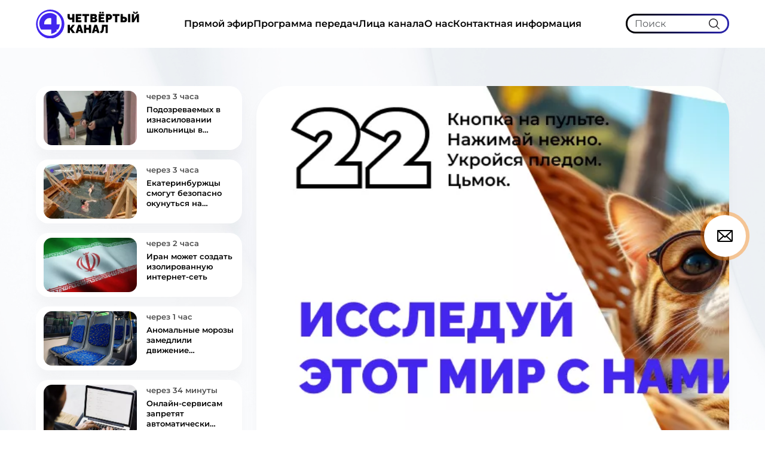

--- FILE ---
content_type: text/html;charset=utf-8
request_url: https://www.channel4.ru/
body_size: 454065
content:
<!DOCTYPE html><html  lang="ru"><head><meta charset="utf-8">
<meta name="viewport" content="width=device-width, initial-scale=1">
<title>4 канал | Главная</title>
<script src="https://mc.yandex.ru/metrika/tag.js" async></script>
<style>:root{--vc-clr-primary:#000;--vc-clr-secondary:#090f207f;--vc-clr-white:#fff}.carousel,.carousel *{box-sizing:border-box}.carousel{height:var(--vc-carousel-height);overscroll-behavior:none;position:relative;touch-action:pan-x pan-y pinch-zoom;z-index:1}.carousel.is-dragging{touch-action:none}.carousel__track{display:flex;gap:var(--vc-slide-gap);height:100%;list-style:none;margin:0;padding:0;position:relative;transition:transform ease-out;transition-duration:var(--vc-transition-duration);width:100%}.carousel__viewport{height:100%;overflow:hidden;width:100%}.carousel__sr-only{border:0;clip:rect(0,0,0,0);height:1px;margin:-1px;overflow:hidden;padding:0;position:absolute;width:1px}.carousel.is-rtl{direction:rtl}.carousel.is-ttb .carousel__track{flex-direction:column}.carousel.is-btt .carousel__track{flex-direction:column-reverse}.carousel.is-vertical .carousel__slide--clone:first-child{margin-block-start:var(--vc-cloned-offset)}.carousel:not(.is-vertical) .carousel__slide--clone:first-child{margin-inline-start:var(--vc-cloned-offset)}.carousel.is-effect-fade .carousel__track{display:grid;grid-template-columns:100%;grid-template-rows:100%;transition:none}.carousel.is-effect-fade .carousel__slide{grid-area:1/1;height:100%;opacity:0;pointer-events:none;transition:opacity ease-in-out;transition-duration:var(--vc-transition-duration);width:100%}.carousel.is-effect-fade .carousel__slide--active{opacity:1;pointer-events:auto}:root{--vc-icn-width:100%}.carousel__icon{fill:currentColor;height:var(--vc-icn-width);width:var(--vc-icn-width)}:root{--vc-nav-background:transparent;--vc-nav-border-radius:0;--vc-nav-color:var(--vc-clr-primary);--vc-nav-color-hover:var(--vc-clr-secondary);--vc-nav-height:30px;--vc-nav-width:30px}.carousel__next,.carousel__prev{align-items:center;background:var(--vc-nav-background);border:0;border-radius:var(--vc-nav-border-radius);color:var(--vc-nav-color);cursor:pointer;display:flex;font-size:var(--vc-nav-height);height:var(--vc-nav-height);inset-block-start:50%;justify-content:center;padding:0;position:absolute;transform:translateY(-50%);width:var(--vc-nav-width)}.carousel__next--disabled,.carousel__prev--disabled{cursor:not-allowed;opacity:.5}.carousel__next{inset-inline-end:0}.carousel__prev{inset-inline-start:0}.carousel.is-vertical .carousel__next,.carousel.is-vertical .carousel__prev{inset-block-start:auto;inset-inline:auto 50%;transform:translate(50%)}.carousel.is-vertical.is-ttb .carousel__next{inset-block-end:0}.carousel.is-vertical.is-ttb .carousel__prev,.carousel.is-vertical.is-btt .carousel__next{inset-block-start:0}.carousel.is-vertical.is-btt .carousel__prev{inset-block-end:0}@media (hover:hover){.carousel__next:hover,.carousel__prev:hover{color:var(--vc-nav-color-hover)}}:root{--vc-pgn-active-color:var(--vc-clr-primary);--vc-pgn-background-color:var(--vc-clr-secondary);--vc-pgn-border-radius:0;--vc-pgn-gap:6px;--vc-pgn-height:4px;--vc-png-bottom:10px;--vc-png-left:auto;--vc-png-right:10px;--vc-pgn-width:16px}.carousel__pagination{bottom:var(--vc-png-bottom);display:flex;gap:var(--vc-pgn-gap);justify-content:center;left:50%;list-style:none;margin:0;padding:0;position:absolute;transform:translate(-50%)}.carousel__pagination-button{background-color:var(--vc-pgn-background-color);border:0;border-radius:var(--vc-pgn-border-radius);cursor:pointer;display:block;height:var(--vc-pgn-height);margin:0;padding:0;width:var(--vc-pgn-width)}.carousel__pagination-button--active{background-color:var(--vc-pgn-active-color)}@media (hover:hover){.carousel__pagination-button:hover{background-color:var(--vc-pgn-active-color)}}.carousel.is-vertical .carousel__pagination{bottom:50%;flex-direction:column;left:var(--vc-png-left);right:var(--vc-png-right);transform:translateY(50%)}.carousel.is-vertical .carousel__pagination-button{height:var(--vc-pgn-width);width:var(--vc-pgn-height)}.carousel.is-btt .carousel__pagination{flex-direction:column-reverse}.carousel__slide{align-items:center;display:flex;flex-shrink:0;justify-content:center;margin:0;transform:translateZ(0)}</style>
<style>@charset "UTF-8";/*!
* Bootstrap  v5.3.6 (https://getbootstrap.com/)
* Copyright 2011-2025 The Bootstrap Authors
* Licensed under MIT (https://github.com/twbs/bootstrap/blob/main/LICENSE)
*/:root,[data-bs-theme=light]{--bs-blue:#0d6efd;--bs-indigo:#6610f2;--bs-purple:#6f42c1;--bs-pink:#d63384;--bs-red:#dc3545;--bs-orange:#fd7e14;--bs-yellow:#ffc107;--bs-green:#198754;--bs-teal:#20c997;--bs-cyan:#0dcaf0;--bs-black:#000;--bs-white:#fff;--bs-gray:#6c757d;--bs-gray-dark:#343a40;--bs-gray-100:#f8f9fa;--bs-gray-200:#e9ecef;--bs-gray-300:#dee2e6;--bs-gray-400:#ced4da;--bs-gray-500:#adb5bd;--bs-gray-600:#6c757d;--bs-gray-700:#495057;--bs-gray-800:#343a40;--bs-gray-900:#212529;--bs-primary:#0d6efd;--bs-secondary:#6c757d;--bs-success:#198754;--bs-info:#0dcaf0;--bs-warning:#ffc107;--bs-danger:#dc3545;--bs-light:#f8f9fa;--bs-dark:#212529;--bs-primary-rgb:13,110,253;--bs-secondary-rgb:108,117,125;--bs-success-rgb:25,135,84;--bs-info-rgb:13,202,240;--bs-warning-rgb:255,193,7;--bs-danger-rgb:220,53,69;--bs-light-rgb:248,249,250;--bs-dark-rgb:33,37,41;--bs-primary-text-emphasis:#052c65;--bs-secondary-text-emphasis:#2b2f32;--bs-success-text-emphasis:#0a3622;--bs-info-text-emphasis:#055160;--bs-warning-text-emphasis:#664d03;--bs-danger-text-emphasis:#58151c;--bs-light-text-emphasis:#495057;--bs-dark-text-emphasis:#495057;--bs-primary-bg-subtle:#cfe2ff;--bs-secondary-bg-subtle:#e2e3e5;--bs-success-bg-subtle:#d1e7dd;--bs-info-bg-subtle:#cff4fc;--bs-warning-bg-subtle:#fff3cd;--bs-danger-bg-subtle:#f8d7da;--bs-light-bg-subtle:#fcfcfd;--bs-dark-bg-subtle:#ced4da;--bs-primary-border-subtle:#9ec5fe;--bs-secondary-border-subtle:#c4c8cb;--bs-success-border-subtle:#a3cfbb;--bs-info-border-subtle:#9eeaf9;--bs-warning-border-subtle:#ffe69c;--bs-danger-border-subtle:#f1aeb5;--bs-light-border-subtle:#e9ecef;--bs-dark-border-subtle:#adb5bd;--bs-white-rgb:255,255,255;--bs-black-rgb:0,0,0;--bs-font-sans-serif:system-ui,-apple-system,"Segoe UI",Roboto,"Helvetica Neue","Noto Sans","Liberation Sans",Arial,sans-serif,"Apple Color Emoji","Segoe UI Emoji","Segoe UI Symbol","Noto Color Emoji";--bs-font-monospace:SFMono-Regular,Menlo,Monaco,Consolas,"Liberation Mono","Courier New",monospace;--bs-gradient:linear-gradient(180deg,hsla(0,0%,100%,.15),hsla(0,0%,100%,0));--bs-body-font-family:var(--bs-font-sans-serif);--bs-body-font-size:1rem;--bs-body-font-weight:400;--bs-body-line-height:1.5;--bs-body-color:#212529;--bs-body-color-rgb:33,37,41;--bs-body-bg:#fff;--bs-body-bg-rgb:255,255,255;--bs-emphasis-color:#000;--bs-emphasis-color-rgb:0,0,0;--bs-secondary-color:rgba(33,37,41,.75);--bs-secondary-color-rgb:33,37,41;--bs-secondary-bg:#e9ecef;--bs-secondary-bg-rgb:233,236,239;--bs-tertiary-color:rgba(33,37,41,.5);--bs-tertiary-color-rgb:33,37,41;--bs-tertiary-bg:#f8f9fa;--bs-tertiary-bg-rgb:248,249,250;--bs-heading-color:inherit;--bs-link-color:#0d6efd;--bs-link-color-rgb:13,110,253;--bs-link-decoration:underline;--bs-link-hover-color:#0a58ca;--bs-link-hover-color-rgb:10,88,202;--bs-code-color:#d63384;--bs-highlight-color:#212529;--bs-highlight-bg:#fff3cd;--bs-border-width:1px;--bs-border-style:solid;--bs-border-color:#dee2e6;--bs-border-color-translucent:rgba(0,0,0,.175);--bs-border-radius:.375rem;--bs-border-radius-sm:.25rem;--bs-border-radius-lg:.5rem;--bs-border-radius-xl:1rem;--bs-border-radius-xxl:2rem;--bs-border-radius-2xl:var(--bs-border-radius-xxl);--bs-border-radius-pill:50rem;--bs-box-shadow:0 .5rem 1rem rgba(0,0,0,.15);--bs-box-shadow-sm:0 .125rem .25rem rgba(0,0,0,.075);--bs-box-shadow-lg:0 1rem 3rem rgba(0,0,0,.175);--bs-box-shadow-inset:inset 0 1px 2px rgba(0,0,0,.075);--bs-focus-ring-width:.25rem;--bs-focus-ring-opacity:.25;--bs-focus-ring-color:rgba(13,110,253,.25);--bs-form-valid-color:#198754;--bs-form-valid-border-color:#198754;--bs-form-invalid-color:#dc3545;--bs-form-invalid-border-color:#dc3545}[data-bs-theme=dark]{color-scheme:dark;--bs-body-color:#dee2e6;--bs-body-color-rgb:222,226,230;--bs-body-bg:#212529;--bs-body-bg-rgb:33,37,41;--bs-emphasis-color:#fff;--bs-emphasis-color-rgb:255,255,255;--bs-secondary-color:rgba(222,226,230,.75);--bs-secondary-color-rgb:222,226,230;--bs-secondary-bg:#343a40;--bs-secondary-bg-rgb:52,58,64;--bs-tertiary-color:rgba(222,226,230,.5);--bs-tertiary-color-rgb:222,226,230;--bs-tertiary-bg:#2b3035;--bs-tertiary-bg-rgb:43,48,53;--bs-primary-text-emphasis:#6ea8fe;--bs-secondary-text-emphasis:#a7acb1;--bs-success-text-emphasis:#75b798;--bs-info-text-emphasis:#6edff6;--bs-warning-text-emphasis:#ffda6a;--bs-danger-text-emphasis:#ea868f;--bs-light-text-emphasis:#f8f9fa;--bs-dark-text-emphasis:#dee2e6;--bs-primary-bg-subtle:#031633;--bs-secondary-bg-subtle:#161719;--bs-success-bg-subtle:#051b11;--bs-info-bg-subtle:#032830;--bs-warning-bg-subtle:#332701;--bs-danger-bg-subtle:#2c0b0e;--bs-light-bg-subtle:#343a40;--bs-dark-bg-subtle:#1a1d20;--bs-primary-border-subtle:#084298;--bs-secondary-border-subtle:#41464b;--bs-success-border-subtle:#0f5132;--bs-info-border-subtle:#087990;--bs-warning-border-subtle:#997404;--bs-danger-border-subtle:#842029;--bs-light-border-subtle:#495057;--bs-dark-border-subtle:#343a40;--bs-heading-color:inherit;--bs-link-color:#6ea8fe;--bs-link-hover-color:#8bb9fe;--bs-link-color-rgb:110,168,254;--bs-link-hover-color-rgb:139,185,254;--bs-code-color:#e685b5;--bs-highlight-color:#dee2e6;--bs-highlight-bg:#664d03;--bs-border-color:#495057;--bs-border-color-translucent:hsla(0,0%,100%,.15);--bs-form-valid-color:#75b798;--bs-form-valid-border-color:#75b798;--bs-form-invalid-color:#ea868f;--bs-form-invalid-border-color:#ea868f}*,:after,:before{box-sizing:border-box}@media (prefers-reduced-motion:no-preference){:root{scroll-behavior:smooth}}body{background-color:var(--bs-body-bg);color:var(--bs-body-color);font-family:var(--bs-body-font-family);font-size:var(--bs-body-font-size);font-weight:var(--bs-body-font-weight);line-height:var(--bs-body-line-height);margin:0;text-align:var(--bs-body-text-align);-webkit-text-size-adjust:100%;-webkit-tap-highlight-color:transparent}hr{border:0;border-top:var(--bs-border-width) solid;color:inherit;margin:1rem 0;opacity:.25}.h1,.h2,.h3,.h4,.h5,.h6,h1,h2,h3,h4,h5,h6{color:var(--bs-heading-color);font-weight:500;line-height:1.2;margin-bottom:.5rem;margin-top:0}.h1,h1{font-size:calc(1.375rem + 1.5vw)}@media (min-width:1200px){.h1,h1{font-size:2.5rem}}.h2,h2{font-size:calc(1.325rem + .9vw)}@media (min-width:1200px){.h2,h2{font-size:2rem}}.h3,h3{font-size:calc(1.3rem + .6vw)}@media (min-width:1200px){.h3,h3{font-size:1.75rem}}.h4,h4{font-size:calc(1.275rem + .3vw)}@media (min-width:1200px){.h4,h4{font-size:1.5rem}}.h5,h5{font-size:1.25rem}.h6,h6{font-size:1rem}p{margin-bottom:1rem;margin-top:0}abbr[title]{cursor:help;-webkit-text-decoration:underline dotted;text-decoration:underline dotted;-webkit-text-decoration-skip-ink:none;text-decoration-skip-ink:none}address{font-style:normal;line-height:inherit;margin-bottom:1rem}ol,ul{padding-left:2rem}dl,ol,ul{margin-bottom:1rem;margin-top:0}ol ol,ol ul,ul ol,ul ul{margin-bottom:0}dt{font-weight:700}dd{margin-bottom:.5rem;margin-left:0}blockquote{margin:0 0 1rem}b,strong{font-weight:bolder}.small,small{font-size:.875em}.mark,mark{background-color:var(--bs-highlight-bg);color:var(--bs-highlight-color);padding:.1875em}sub,sup{font-size:.75em;line-height:0;position:relative;vertical-align:baseline}sub{bottom:-.25em}sup{top:-.5em}a{color:rgba(var(--bs-link-color-rgb),var(--bs-link-opacity,1));text-decoration:underline}a:hover{--bs-link-color-rgb:var(--bs-link-hover-color-rgb)}a:not([href]):not([class]),a:not([href]):not([class]):hover{color:inherit;text-decoration:none}code,kbd,pre,samp{font-family:var(--bs-font-monospace);font-size:1em}pre{display:block;font-size:.875em;margin-bottom:1rem;margin-top:0;overflow:auto}pre code{color:inherit;font-size:inherit;word-break:normal}code{color:var(--bs-code-color);font-size:.875em;word-wrap:break-word}a>code{color:inherit}kbd{background-color:var(--bs-body-color);border-radius:.25rem;color:var(--bs-body-bg);font-size:.875em;padding:.1875rem .375rem}kbd kbd{font-size:1em;padding:0}figure{margin:0 0 1rem}img,svg{vertical-align:middle}table{border-collapse:collapse;caption-side:bottom}caption{color:var(--bs-secondary-color);padding-bottom:.5rem;padding-top:.5rem;text-align:left}th{text-align:inherit;text-align:-webkit-match-parent}tbody,td,tfoot,th,thead,tr{border:0 solid;border-color:inherit}label{display:inline-block}button{border-radius:0}button:focus:not(:focus-visible){outline:0}button,input,optgroup,select,textarea{font-family:inherit;font-size:inherit;line-height:inherit;margin:0}button,select{text-transform:none}[role=button]{cursor:pointer}select{word-wrap:normal}select:disabled{opacity:1}[list]:not([type=date]):not([type=datetime-local]):not([type=month]):not([type=week]):not([type=time])::-webkit-calendar-picker-indicator{display:none!important}[type=button],[type=reset],[type=submit],button{-webkit-appearance:button}[type=button]:not(:disabled),[type=reset]:not(:disabled),[type=submit]:not(:disabled),button:not(:disabled){cursor:pointer}::-moz-focus-inner{border-style:none;padding:0}textarea{resize:vertical}fieldset{border:0;margin:0;min-width:0;padding:0}legend{float:left;font-size:calc(1.275rem + .3vw);line-height:inherit;margin-bottom:.5rem;padding:0;width:100%}@media (min-width:1200px){legend{font-size:1.5rem}}legend+*{clear:left}::-webkit-datetime-edit-day-field,::-webkit-datetime-edit-fields-wrapper,::-webkit-datetime-edit-hour-field,::-webkit-datetime-edit-minute,::-webkit-datetime-edit-month-field,::-webkit-datetime-edit-text,::-webkit-datetime-edit-year-field{padding:0}::-webkit-inner-spin-button{height:auto}[type=search]{-webkit-appearance:textfield;outline-offset:-2px}::-webkit-search-decoration{-webkit-appearance:none}::-webkit-color-swatch-wrapper{padding:0}::file-selector-button{-webkit-appearance:button;font:inherit}output{display:inline-block}iframe{border:0}summary{cursor:pointer;display:list-item}progress{vertical-align:baseline}[hidden]{display:none!important}.lead{font-size:1.25rem;font-weight:300}.display-1{font-size:calc(1.625rem + 4.5vw);font-weight:300;line-height:1.2}@media (min-width:1200px){.display-1{font-size:5rem}}.display-2{font-size:calc(1.575rem + 3.9vw);font-weight:300;line-height:1.2}@media (min-width:1200px){.display-2{font-size:4.5rem}}.display-3{font-size:calc(1.525rem + 3.3vw);font-weight:300;line-height:1.2}@media (min-width:1200px){.display-3{font-size:4rem}}.display-4{font-size:calc(1.475rem + 2.7vw);font-weight:300;line-height:1.2}@media (min-width:1200px){.display-4{font-size:3.5rem}}.display-5{font-size:calc(1.425rem + 2.1vw);font-weight:300;line-height:1.2}@media (min-width:1200px){.display-5{font-size:3rem}}.display-6{font-size:calc(1.375rem + 1.5vw);font-weight:300;line-height:1.2}@media (min-width:1200px){.display-6{font-size:2.5rem}}.list-inline,.list-unstyled{list-style:none;padding-left:0}.list-inline-item{display:inline-block}.list-inline-item:not(:last-child){margin-right:.5rem}.initialism{font-size:.875em;text-transform:uppercase}.blockquote{font-size:1.25rem;margin-bottom:1rem}.blockquote>:last-child{margin-bottom:0}.blockquote-footer{color:#6c757d;font-size:.875em;margin-bottom:1rem;margin-top:-1rem}.blockquote-footer:before{content:"— "}.img-fluid,.img-thumbnail{height:auto;max-width:100%}.img-thumbnail{background-color:var(--bs-body-bg);border:var(--bs-border-width) solid var(--bs-border-color);border-radius:var(--bs-border-radius);padding:.25rem}.figure{display:inline-block}.figure-img{line-height:1;margin-bottom:.5rem}.figure-caption{color:var(--bs-secondary-color);font-size:.875em}.container,.container-fluid,.container-lg,.container-md,.container-sm,.container-xl,.container-xxl{--bs-gutter-x:1.5rem;--bs-gutter-y:0;margin-left:auto;margin-right:auto;padding-left:calc(var(--bs-gutter-x)*.5);padding-right:calc(var(--bs-gutter-x)*.5);width:100%}@media (min-width:576px){.container,.container-sm{max-width:540px}}@media (min-width:768px){.container,.container-md,.container-sm{max-width:720px}}@media (min-width:992px){.container,.container-lg,.container-md,.container-sm{max-width:960px}}@media (min-width:1200px){.container,.container-lg,.container-md,.container-sm,.container-xl{max-width:1140px}}@media (min-width:1400px){.container,.container-lg,.container-md,.container-sm,.container-xl,.container-xxl{max-width:1320px}}:root{--bs-breakpoint-xs:0;--bs-breakpoint-sm:576px;--bs-breakpoint-md:768px;--bs-breakpoint-lg:992px;--bs-breakpoint-xl:1200px;--bs-breakpoint-xxl:1400px}.row{--bs-gutter-x:1.5rem;--bs-gutter-y:0;display:flex;flex-wrap:wrap;margin-left:calc(var(--bs-gutter-x)*-.5);margin-right:calc(var(--bs-gutter-x)*-.5);margin-top:calc(var(--bs-gutter-y)*-1)}.row>*{flex-shrink:0;margin-top:var(--bs-gutter-y);max-width:100%;padding-left:calc(var(--bs-gutter-x)*.5);padding-right:calc(var(--bs-gutter-x)*.5);width:100%}.col{flex:1 0 0}.row-cols-auto>*{flex:0 0 auto;width:auto}.row-cols-1>*{flex:0 0 auto;width:100%}.row-cols-2>*{flex:0 0 auto;width:50%}.row-cols-3>*{flex:0 0 auto;width:33.33333333%}.row-cols-4>*{flex:0 0 auto;width:25%}.row-cols-5>*{flex:0 0 auto;width:20%}.row-cols-6>*{flex:0 0 auto;width:16.66666667%}.col-auto{flex:0 0 auto;width:auto}.col-1{flex:0 0 auto;width:8.33333333%}.col-2{flex:0 0 auto;width:16.66666667%}.col-3{flex:0 0 auto;width:25%}.col-4{flex:0 0 auto;width:33.33333333%}.col-5{flex:0 0 auto;width:41.66666667%}.col-6{flex:0 0 auto;width:50%}.col-7{flex:0 0 auto;width:58.33333333%}.col-8{flex:0 0 auto;width:66.66666667%}.col-9{flex:0 0 auto;width:75%}.col-10{flex:0 0 auto;width:83.33333333%}.col-11{flex:0 0 auto;width:91.66666667%}.col-12{flex:0 0 auto;width:100%}.offset-1{margin-left:8.33333333%}.offset-2{margin-left:16.66666667%}.offset-3{margin-left:25%}.offset-4{margin-left:33.33333333%}.offset-5{margin-left:41.66666667%}.offset-6{margin-left:50%}.offset-7{margin-left:58.33333333%}.offset-8{margin-left:66.66666667%}.offset-9{margin-left:75%}.offset-10{margin-left:83.33333333%}.offset-11{margin-left:91.66666667%}.g-0,.gx-0{--bs-gutter-x:0}.g-0,.gy-0{--bs-gutter-y:0}.g-1,.gx-1{--bs-gutter-x:.25rem}.g-1,.gy-1{--bs-gutter-y:.25rem}.g-2,.gx-2{--bs-gutter-x:.5rem}.g-2,.gy-2{--bs-gutter-y:.5rem}.g-3,.gx-3{--bs-gutter-x:1rem}.g-3,.gy-3{--bs-gutter-y:1rem}.g-4,.gx-4{--bs-gutter-x:1.5rem}.g-4,.gy-4{--bs-gutter-y:1.5rem}.g-5,.gx-5{--bs-gutter-x:3rem}.g-5,.gy-5{--bs-gutter-y:3rem}@media (min-width:576px){.col-sm{flex:1 0 0}.row-cols-sm-auto>*{flex:0 0 auto;width:auto}.row-cols-sm-1>*{flex:0 0 auto;width:100%}.row-cols-sm-2>*{flex:0 0 auto;width:50%}.row-cols-sm-3>*{flex:0 0 auto;width:33.33333333%}.row-cols-sm-4>*{flex:0 0 auto;width:25%}.row-cols-sm-5>*{flex:0 0 auto;width:20%}.row-cols-sm-6>*{flex:0 0 auto;width:16.66666667%}.col-sm-auto{flex:0 0 auto;width:auto}.col-sm-1{flex:0 0 auto;width:8.33333333%}.col-sm-2{flex:0 0 auto;width:16.66666667%}.col-sm-3{flex:0 0 auto;width:25%}.col-sm-4{flex:0 0 auto;width:33.33333333%}.col-sm-5{flex:0 0 auto;width:41.66666667%}.col-sm-6{flex:0 0 auto;width:50%}.col-sm-7{flex:0 0 auto;width:58.33333333%}.col-sm-8{flex:0 0 auto;width:66.66666667%}.col-sm-9{flex:0 0 auto;width:75%}.col-sm-10{flex:0 0 auto;width:83.33333333%}.col-sm-11{flex:0 0 auto;width:91.66666667%}.col-sm-12{flex:0 0 auto;width:100%}.offset-sm-0{margin-left:0}.offset-sm-1{margin-left:8.33333333%}.offset-sm-2{margin-left:16.66666667%}.offset-sm-3{margin-left:25%}.offset-sm-4{margin-left:33.33333333%}.offset-sm-5{margin-left:41.66666667%}.offset-sm-6{margin-left:50%}.offset-sm-7{margin-left:58.33333333%}.offset-sm-8{margin-left:66.66666667%}.offset-sm-9{margin-left:75%}.offset-sm-10{margin-left:83.33333333%}.offset-sm-11{margin-left:91.66666667%}.g-sm-0,.gx-sm-0{--bs-gutter-x:0}.g-sm-0,.gy-sm-0{--bs-gutter-y:0}.g-sm-1,.gx-sm-1{--bs-gutter-x:.25rem}.g-sm-1,.gy-sm-1{--bs-gutter-y:.25rem}.g-sm-2,.gx-sm-2{--bs-gutter-x:.5rem}.g-sm-2,.gy-sm-2{--bs-gutter-y:.5rem}.g-sm-3,.gx-sm-3{--bs-gutter-x:1rem}.g-sm-3,.gy-sm-3{--bs-gutter-y:1rem}.g-sm-4,.gx-sm-4{--bs-gutter-x:1.5rem}.g-sm-4,.gy-sm-4{--bs-gutter-y:1.5rem}.g-sm-5,.gx-sm-5{--bs-gutter-x:3rem}.g-sm-5,.gy-sm-5{--bs-gutter-y:3rem}}@media (min-width:768px){.col-md{flex:1 0 0}.row-cols-md-auto>*{flex:0 0 auto;width:auto}.row-cols-md-1>*{flex:0 0 auto;width:100%}.row-cols-md-2>*{flex:0 0 auto;width:50%}.row-cols-md-3>*{flex:0 0 auto;width:33.33333333%}.row-cols-md-4>*{flex:0 0 auto;width:25%}.row-cols-md-5>*{flex:0 0 auto;width:20%}.row-cols-md-6>*{flex:0 0 auto;width:16.66666667%}.col-md-auto{flex:0 0 auto;width:auto}.col-md-1{flex:0 0 auto;width:8.33333333%}.col-md-2{flex:0 0 auto;width:16.66666667%}.col-md-3{flex:0 0 auto;width:25%}.col-md-4{flex:0 0 auto;width:33.33333333%}.col-md-5{flex:0 0 auto;width:41.66666667%}.col-md-6{flex:0 0 auto;width:50%}.col-md-7{flex:0 0 auto;width:58.33333333%}.col-md-8{flex:0 0 auto;width:66.66666667%}.col-md-9{flex:0 0 auto;width:75%}.col-md-10{flex:0 0 auto;width:83.33333333%}.col-md-11{flex:0 0 auto;width:91.66666667%}.col-md-12{flex:0 0 auto;width:100%}.offset-md-0{margin-left:0}.offset-md-1{margin-left:8.33333333%}.offset-md-2{margin-left:16.66666667%}.offset-md-3{margin-left:25%}.offset-md-4{margin-left:33.33333333%}.offset-md-5{margin-left:41.66666667%}.offset-md-6{margin-left:50%}.offset-md-7{margin-left:58.33333333%}.offset-md-8{margin-left:66.66666667%}.offset-md-9{margin-left:75%}.offset-md-10{margin-left:83.33333333%}.offset-md-11{margin-left:91.66666667%}.g-md-0,.gx-md-0{--bs-gutter-x:0}.g-md-0,.gy-md-0{--bs-gutter-y:0}.g-md-1,.gx-md-1{--bs-gutter-x:.25rem}.g-md-1,.gy-md-1{--bs-gutter-y:.25rem}.g-md-2,.gx-md-2{--bs-gutter-x:.5rem}.g-md-2,.gy-md-2{--bs-gutter-y:.5rem}.g-md-3,.gx-md-3{--bs-gutter-x:1rem}.g-md-3,.gy-md-3{--bs-gutter-y:1rem}.g-md-4,.gx-md-4{--bs-gutter-x:1.5rem}.g-md-4,.gy-md-4{--bs-gutter-y:1.5rem}.g-md-5,.gx-md-5{--bs-gutter-x:3rem}.g-md-5,.gy-md-5{--bs-gutter-y:3rem}}@media (min-width:992px){.col-lg{flex:1 0 0}.row-cols-lg-auto>*{flex:0 0 auto;width:auto}.row-cols-lg-1>*{flex:0 0 auto;width:100%}.row-cols-lg-2>*{flex:0 0 auto;width:50%}.row-cols-lg-3>*{flex:0 0 auto;width:33.33333333%}.row-cols-lg-4>*{flex:0 0 auto;width:25%}.row-cols-lg-5>*{flex:0 0 auto;width:20%}.row-cols-lg-6>*{flex:0 0 auto;width:16.66666667%}.col-lg-auto{flex:0 0 auto;width:auto}.col-lg-1{flex:0 0 auto;width:8.33333333%}.col-lg-2{flex:0 0 auto;width:16.66666667%}.col-lg-3{flex:0 0 auto;width:25%}.col-lg-4{flex:0 0 auto;width:33.33333333%}.col-lg-5{flex:0 0 auto;width:41.66666667%}.col-lg-6{flex:0 0 auto;width:50%}.col-lg-7{flex:0 0 auto;width:58.33333333%}.col-lg-8{flex:0 0 auto;width:66.66666667%}.col-lg-9{flex:0 0 auto;width:75%}.col-lg-10{flex:0 0 auto;width:83.33333333%}.col-lg-11{flex:0 0 auto;width:91.66666667%}.col-lg-12{flex:0 0 auto;width:100%}.offset-lg-0{margin-left:0}.offset-lg-1{margin-left:8.33333333%}.offset-lg-2{margin-left:16.66666667%}.offset-lg-3{margin-left:25%}.offset-lg-4{margin-left:33.33333333%}.offset-lg-5{margin-left:41.66666667%}.offset-lg-6{margin-left:50%}.offset-lg-7{margin-left:58.33333333%}.offset-lg-8{margin-left:66.66666667%}.offset-lg-9{margin-left:75%}.offset-lg-10{margin-left:83.33333333%}.offset-lg-11{margin-left:91.66666667%}.g-lg-0,.gx-lg-0{--bs-gutter-x:0}.g-lg-0,.gy-lg-0{--bs-gutter-y:0}.g-lg-1,.gx-lg-1{--bs-gutter-x:.25rem}.g-lg-1,.gy-lg-1{--bs-gutter-y:.25rem}.g-lg-2,.gx-lg-2{--bs-gutter-x:.5rem}.g-lg-2,.gy-lg-2{--bs-gutter-y:.5rem}.g-lg-3,.gx-lg-3{--bs-gutter-x:1rem}.g-lg-3,.gy-lg-3{--bs-gutter-y:1rem}.g-lg-4,.gx-lg-4{--bs-gutter-x:1.5rem}.g-lg-4,.gy-lg-4{--bs-gutter-y:1.5rem}.g-lg-5,.gx-lg-5{--bs-gutter-x:3rem}.g-lg-5,.gy-lg-5{--bs-gutter-y:3rem}}@media (min-width:1200px){.col-xl{flex:1 0 0}.row-cols-xl-auto>*{flex:0 0 auto;width:auto}.row-cols-xl-1>*{flex:0 0 auto;width:100%}.row-cols-xl-2>*{flex:0 0 auto;width:50%}.row-cols-xl-3>*{flex:0 0 auto;width:33.33333333%}.row-cols-xl-4>*{flex:0 0 auto;width:25%}.row-cols-xl-5>*{flex:0 0 auto;width:20%}.row-cols-xl-6>*{flex:0 0 auto;width:16.66666667%}.col-xl-auto{flex:0 0 auto;width:auto}.col-xl-1{flex:0 0 auto;width:8.33333333%}.col-xl-2{flex:0 0 auto;width:16.66666667%}.col-xl-3{flex:0 0 auto;width:25%}.col-xl-4{flex:0 0 auto;width:33.33333333%}.col-xl-5{flex:0 0 auto;width:41.66666667%}.col-xl-6{flex:0 0 auto;width:50%}.col-xl-7{flex:0 0 auto;width:58.33333333%}.col-xl-8{flex:0 0 auto;width:66.66666667%}.col-xl-9{flex:0 0 auto;width:75%}.col-xl-10{flex:0 0 auto;width:83.33333333%}.col-xl-11{flex:0 0 auto;width:91.66666667%}.col-xl-12{flex:0 0 auto;width:100%}.offset-xl-0{margin-left:0}.offset-xl-1{margin-left:8.33333333%}.offset-xl-2{margin-left:16.66666667%}.offset-xl-3{margin-left:25%}.offset-xl-4{margin-left:33.33333333%}.offset-xl-5{margin-left:41.66666667%}.offset-xl-6{margin-left:50%}.offset-xl-7{margin-left:58.33333333%}.offset-xl-8{margin-left:66.66666667%}.offset-xl-9{margin-left:75%}.offset-xl-10{margin-left:83.33333333%}.offset-xl-11{margin-left:91.66666667%}.g-xl-0,.gx-xl-0{--bs-gutter-x:0}.g-xl-0,.gy-xl-0{--bs-gutter-y:0}.g-xl-1,.gx-xl-1{--bs-gutter-x:.25rem}.g-xl-1,.gy-xl-1{--bs-gutter-y:.25rem}.g-xl-2,.gx-xl-2{--bs-gutter-x:.5rem}.g-xl-2,.gy-xl-2{--bs-gutter-y:.5rem}.g-xl-3,.gx-xl-3{--bs-gutter-x:1rem}.g-xl-3,.gy-xl-3{--bs-gutter-y:1rem}.g-xl-4,.gx-xl-4{--bs-gutter-x:1.5rem}.g-xl-4,.gy-xl-4{--bs-gutter-y:1.5rem}.g-xl-5,.gx-xl-5{--bs-gutter-x:3rem}.g-xl-5,.gy-xl-5{--bs-gutter-y:3rem}}@media (min-width:1400px){.col-xxl{flex:1 0 0}.row-cols-xxl-auto>*{flex:0 0 auto;width:auto}.row-cols-xxl-1>*{flex:0 0 auto;width:100%}.row-cols-xxl-2>*{flex:0 0 auto;width:50%}.row-cols-xxl-3>*{flex:0 0 auto;width:33.33333333%}.row-cols-xxl-4>*{flex:0 0 auto;width:25%}.row-cols-xxl-5>*{flex:0 0 auto;width:20%}.row-cols-xxl-6>*{flex:0 0 auto;width:16.66666667%}.col-xxl-auto{flex:0 0 auto;width:auto}.col-xxl-1{flex:0 0 auto;width:8.33333333%}.col-xxl-2{flex:0 0 auto;width:16.66666667%}.col-xxl-3{flex:0 0 auto;width:25%}.col-xxl-4{flex:0 0 auto;width:33.33333333%}.col-xxl-5{flex:0 0 auto;width:41.66666667%}.col-xxl-6{flex:0 0 auto;width:50%}.col-xxl-7{flex:0 0 auto;width:58.33333333%}.col-xxl-8{flex:0 0 auto;width:66.66666667%}.col-xxl-9{flex:0 0 auto;width:75%}.col-xxl-10{flex:0 0 auto;width:83.33333333%}.col-xxl-11{flex:0 0 auto;width:91.66666667%}.col-xxl-12{flex:0 0 auto;width:100%}.offset-xxl-0{margin-left:0}.offset-xxl-1{margin-left:8.33333333%}.offset-xxl-2{margin-left:16.66666667%}.offset-xxl-3{margin-left:25%}.offset-xxl-4{margin-left:33.33333333%}.offset-xxl-5{margin-left:41.66666667%}.offset-xxl-6{margin-left:50%}.offset-xxl-7{margin-left:58.33333333%}.offset-xxl-8{margin-left:66.66666667%}.offset-xxl-9{margin-left:75%}.offset-xxl-10{margin-left:83.33333333%}.offset-xxl-11{margin-left:91.66666667%}.g-xxl-0,.gx-xxl-0{--bs-gutter-x:0}.g-xxl-0,.gy-xxl-0{--bs-gutter-y:0}.g-xxl-1,.gx-xxl-1{--bs-gutter-x:.25rem}.g-xxl-1,.gy-xxl-1{--bs-gutter-y:.25rem}.g-xxl-2,.gx-xxl-2{--bs-gutter-x:.5rem}.g-xxl-2,.gy-xxl-2{--bs-gutter-y:.5rem}.g-xxl-3,.gx-xxl-3{--bs-gutter-x:1rem}.g-xxl-3,.gy-xxl-3{--bs-gutter-y:1rem}.g-xxl-4,.gx-xxl-4{--bs-gutter-x:1.5rem}.g-xxl-4,.gy-xxl-4{--bs-gutter-y:1.5rem}.g-xxl-5,.gx-xxl-5{--bs-gutter-x:3rem}.g-xxl-5,.gy-xxl-5{--bs-gutter-y:3rem}}.table{--bs-table-color-type:initial;--bs-table-bg-type:initial;--bs-table-color-state:initial;--bs-table-bg-state:initial;--bs-table-color:var(--bs-emphasis-color);--bs-table-bg:var(--bs-body-bg);--bs-table-border-color:var(--bs-border-color);--bs-table-accent-bg:transparent;--bs-table-striped-color:var(--bs-emphasis-color);--bs-table-striped-bg:rgba(var(--bs-emphasis-color-rgb),.05);--bs-table-active-color:var(--bs-emphasis-color);--bs-table-active-bg:rgba(var(--bs-emphasis-color-rgb),.1);--bs-table-hover-color:var(--bs-emphasis-color);--bs-table-hover-bg:rgba(var(--bs-emphasis-color-rgb),.075);border-color:var(--bs-table-border-color);margin-bottom:1rem;vertical-align:top;width:100%}.table>:not(caption)>*>*{background-color:var(--bs-table-bg);border-bottom-width:var(--bs-border-width);box-shadow:inset 0 0 0 9999px var(--bs-table-bg-state,var(--bs-table-bg-type,var(--bs-table-accent-bg)));color:var(--bs-table-color-state,var(--bs-table-color-type,var(--bs-table-color)));padding:.5rem}.table>tbody{vertical-align:inherit}.table>thead{vertical-align:bottom}.table-group-divider{border-top:calc(var(--bs-border-width)*2) solid}.caption-top{caption-side:top}.table-sm>:not(caption)>*>*{padding:.25rem}.table-bordered>:not(caption)>*{border-width:var(--bs-border-width) 0}.table-bordered>:not(caption)>*>*{border-width:0 var(--bs-border-width)}.table-borderless>:not(caption)>*>*{border-bottom-width:0}.table-borderless>:not(:first-child){border-top-width:0}.table-striped-columns>:not(caption)>tr>:nth-child(2n),.table-striped>tbody>tr:nth-of-type(odd)>*{--bs-table-color-type:var(--bs-table-striped-color);--bs-table-bg-type:var(--bs-table-striped-bg)}.table-active{--bs-table-color-state:var(--bs-table-active-color);--bs-table-bg-state:var(--bs-table-active-bg)}.table-hover>tbody>tr:hover>*{--bs-table-color-state:var(--bs-table-hover-color);--bs-table-bg-state:var(--bs-table-hover-bg)}.table-primary{--bs-table-color:#000;--bs-table-bg:#cfe2ff;--bs-table-border-color:#a6b5cc;--bs-table-striped-bg:#c5d7f2;--bs-table-striped-color:#000;--bs-table-active-bg:#bacbe6;--bs-table-active-color:#000;--bs-table-hover-bg:#bfd1ec;--bs-table-hover-color:#000}.table-primary,.table-secondary{border-color:var(--bs-table-border-color);color:var(--bs-table-color)}.table-secondary{--bs-table-color:#000;--bs-table-bg:#e2e3e5;--bs-table-border-color:#b5b6b7;--bs-table-striped-bg:#d7d8da;--bs-table-striped-color:#000;--bs-table-active-bg:#cbccce;--bs-table-active-color:#000;--bs-table-hover-bg:#d1d2d4;--bs-table-hover-color:#000}.table-success{--bs-table-color:#000;--bs-table-bg:#d1e7dd;--bs-table-border-color:#a7b9b1;--bs-table-striped-bg:#c7dbd2;--bs-table-striped-color:#000;--bs-table-active-bg:#bcd0c7;--bs-table-active-color:#000;--bs-table-hover-bg:#c1d6cc;--bs-table-hover-color:#000}.table-info,.table-success{border-color:var(--bs-table-border-color);color:var(--bs-table-color)}.table-info{--bs-table-color:#000;--bs-table-bg:#cff4fc;--bs-table-border-color:#a6c3ca;--bs-table-striped-bg:#c5e8ef;--bs-table-striped-color:#000;--bs-table-active-bg:#badce3;--bs-table-active-color:#000;--bs-table-hover-bg:#bfe2e9;--bs-table-hover-color:#000}.table-warning{--bs-table-color:#000;--bs-table-bg:#fff3cd;--bs-table-border-color:#ccc2a4;--bs-table-striped-bg:#f2e7c3;--bs-table-striped-color:#000;--bs-table-active-bg:#e6dbb9;--bs-table-active-color:#000;--bs-table-hover-bg:#ece1be;--bs-table-hover-color:#000}.table-danger,.table-warning{border-color:var(--bs-table-border-color);color:var(--bs-table-color)}.table-danger{--bs-table-color:#000;--bs-table-bg:#f8d7da;--bs-table-border-color:#c6acae;--bs-table-striped-bg:#eccccf;--bs-table-striped-color:#000;--bs-table-active-bg:#dfc2c4;--bs-table-active-color:#000;--bs-table-hover-bg:#e5c7ca;--bs-table-hover-color:#000}.table-light{--bs-table-color:#000;--bs-table-bg:#f8f9fa;--bs-table-border-color:#c6c7c8;--bs-table-striped-bg:#ecedee;--bs-table-striped-color:#000;--bs-table-active-bg:#dfe0e1;--bs-table-active-color:#000;--bs-table-hover-bg:#e5e6e7;--bs-table-hover-color:#000}.table-dark,.table-light{border-color:var(--bs-table-border-color);color:var(--bs-table-color)}.table-dark{--bs-table-color:#fff;--bs-table-bg:#212529;--bs-table-border-color:#4d5154;--bs-table-striped-bg:#2c3034;--bs-table-striped-color:#fff;--bs-table-active-bg:#373b3e;--bs-table-active-color:#fff;--bs-table-hover-bg:#323539;--bs-table-hover-color:#fff}.table-responsive{overflow-x:auto;-webkit-overflow-scrolling:touch}@media (max-width:575.98px){.table-responsive-sm{overflow-x:auto;-webkit-overflow-scrolling:touch}}@media (max-width:767.98px){.table-responsive-md{overflow-x:auto;-webkit-overflow-scrolling:touch}}@media (max-width:991.98px){.table-responsive-lg{overflow-x:auto;-webkit-overflow-scrolling:touch}}@media (max-width:1199.98px){.table-responsive-xl{overflow-x:auto;-webkit-overflow-scrolling:touch}}@media (max-width:1399.98px){.table-responsive-xxl{overflow-x:auto;-webkit-overflow-scrolling:touch}}.form-label{margin-bottom:.5rem}.col-form-label{font-size:inherit;line-height:1.5;margin-bottom:0;padding-bottom:calc(.375rem + var(--bs-border-width));padding-top:calc(.375rem + var(--bs-border-width))}.col-form-label-lg{font-size:1.25rem;padding-bottom:calc(.5rem + var(--bs-border-width));padding-top:calc(.5rem + var(--bs-border-width))}.col-form-label-sm{font-size:.875rem;padding-bottom:calc(.25rem + var(--bs-border-width));padding-top:calc(.25rem + var(--bs-border-width))}.form-text{color:var(--bs-secondary-color);font-size:.875em;margin-top:.25rem}.form-control{-webkit-appearance:none;-moz-appearance:none;appearance:none;background-clip:padding-box;background-color:var(--bs-body-bg);border:var(--bs-border-width) solid var(--bs-border-color);border-radius:var(--bs-border-radius);color:var(--bs-body-color);display:block;font-size:1rem;font-weight:400;line-height:1.5;padding:.375rem .75rem;transition:border-color .15s ease-in-out,box-shadow .15s ease-in-out;width:100%}@media (prefers-reduced-motion:reduce){.form-control{transition:none}}.form-control[type=file]{overflow:hidden}.form-control[type=file]:not(:disabled):not([readonly]){cursor:pointer}.form-control:focus{background-color:var(--bs-body-bg);border-color:#86b7fe;box-shadow:0 0 0 .25rem #0d6efd40;color:var(--bs-body-color);outline:0}.form-control::-webkit-date-and-time-value{height:1.5em;margin:0;min-width:85px}.form-control::-webkit-datetime-edit{display:block;padding:0}.form-control::-moz-placeholder{color:var(--bs-secondary-color);opacity:1}.form-control::placeholder{color:var(--bs-secondary-color);opacity:1}.form-control:disabled{background-color:var(--bs-secondary-bg);opacity:1}.form-control::file-selector-button{background-color:var(--bs-tertiary-bg);border:0 solid;border-color:inherit;border-inline-end-width:var(--bs-border-width);border-radius:0;color:var(--bs-body-color);margin:-.375rem -.75rem;margin-inline-end:.75rem;padding:.375rem .75rem;pointer-events:none;transition:color .15s ease-in-out,background-color .15s ease-in-out,border-color .15s ease-in-out,box-shadow .15s ease-in-out}@media (prefers-reduced-motion:reduce){.form-control::file-selector-button{transition:none}}.form-control:hover:not(:disabled):not([readonly])::file-selector-button{background-color:var(--bs-secondary-bg)}.form-control-plaintext{background-color:transparent;border:solid transparent;border-width:var(--bs-border-width) 0;color:var(--bs-body-color);display:block;line-height:1.5;margin-bottom:0;padding:.375rem 0;width:100%}.form-control-plaintext:focus{outline:0}.form-control-plaintext.form-control-lg,.form-control-plaintext.form-control-sm{padding-left:0;padding-right:0}.form-control-sm{border-radius:var(--bs-border-radius-sm);font-size:.875rem;min-height:calc(1.5em + .5rem + var(--bs-border-width)*2);padding:.25rem .5rem}.form-control-sm::file-selector-button{margin:-.25rem -.5rem;margin-inline-end:.5rem;padding:.25rem .5rem}.form-control-lg{border-radius:var(--bs-border-radius-lg);font-size:1.25rem;min-height:calc(1.5em + 1rem + var(--bs-border-width)*2);padding:.5rem 1rem}.form-control-lg::file-selector-button{margin:-.5rem -1rem;margin-inline-end:1rem;padding:.5rem 1rem}textarea.form-control{min-height:calc(1.5em + .75rem + var(--bs-border-width)*2)}textarea.form-control-sm{min-height:calc(1.5em + .5rem + var(--bs-border-width)*2)}textarea.form-control-lg{min-height:calc(1.5em + 1rem + var(--bs-border-width)*2)}.form-control-color{height:calc(1.5em + .75rem + var(--bs-border-width)*2);padding:.375rem;width:3rem}.form-control-color:not(:disabled):not([readonly]){cursor:pointer}.form-control-color::-moz-color-swatch{border:0!important;border-radius:var(--bs-border-radius)}.form-control-color::-webkit-color-swatch{border:0!important;border-radius:var(--bs-border-radius)}.form-control-color.form-control-sm{height:calc(1.5em + .5rem + var(--bs-border-width)*2)}.form-control-color.form-control-lg{height:calc(1.5em + 1rem + var(--bs-border-width)*2)}.form-select{--bs-form-select-bg-img:url("data:image/svg+xml;charset=utf-8,%3Csvg xmlns='http://www.w3.org/2000/svg' viewBox='0 0 16 16'%3E%3Cpath fill='none' stroke='%23343a40' stroke-linecap='round' stroke-linejoin='round' stroke-width='2' d='m2 5 6 6 6-6'/%3E%3C/svg%3E");-webkit-appearance:none;-moz-appearance:none;appearance:none;background-color:var(--bs-body-bg);background-image:var(--bs-form-select-bg-img),var(--bs-form-select-bg-icon,none);background-position:right .75rem center;background-repeat:no-repeat;background-size:16px 12px;border:var(--bs-border-width) solid var(--bs-border-color);border-radius:var(--bs-border-radius);color:var(--bs-body-color);display:block;font-size:1rem;font-weight:400;line-height:1.5;padding:.375rem 2.25rem .375rem .75rem;transition:border-color .15s ease-in-out,box-shadow .15s ease-in-out;width:100%}@media (prefers-reduced-motion:reduce){.form-select{transition:none}}.form-select:focus{border-color:#86b7fe;box-shadow:0 0 0 .25rem #0d6efd40;outline:0}.form-select[multiple],.form-select[size]:not([size="1"]){background-image:none;padding-right:.75rem}.form-select:disabled{background-color:var(--bs-secondary-bg)}.form-select:-moz-focusring{color:transparent;text-shadow:0 0 0 var(--bs-body-color)}.form-select-sm{border-radius:var(--bs-border-radius-sm);font-size:.875rem;padding-bottom:.25rem;padding-left:.5rem;padding-top:.25rem}.form-select-lg{border-radius:var(--bs-border-radius-lg);font-size:1.25rem;padding-bottom:.5rem;padding-left:1rem;padding-top:.5rem}[data-bs-theme=dark] .form-select{--bs-form-select-bg-img:url("data:image/svg+xml;charset=utf-8,%3Csvg xmlns='http://www.w3.org/2000/svg' viewBox='0 0 16 16'%3E%3Cpath fill='none' stroke='%23dee2e6' stroke-linecap='round' stroke-linejoin='round' stroke-width='2' d='m2 5 6 6 6-6'/%3E%3C/svg%3E")}.form-check{display:block;margin-bottom:.125rem;min-height:1.5rem;padding-left:1.5em}.form-check .form-check-input{float:left;margin-left:-1.5em}.form-check-reverse{padding-left:0;padding-right:1.5em;text-align:right}.form-check-reverse .form-check-input{float:right;margin-left:0;margin-right:-1.5em}.form-check-input{--bs-form-check-bg:var(--bs-body-bg);-webkit-appearance:none;-moz-appearance:none;appearance:none;background-color:var(--bs-form-check-bg);background-image:var(--bs-form-check-bg-image);background-position:50%;background-repeat:no-repeat;background-size:contain;border:var(--bs-border-width) solid var(--bs-border-color);flex-shrink:0;height:1em;margin-top:.25em;-webkit-print-color-adjust:exact;print-color-adjust:exact;vertical-align:top;width:1em}.form-check-input[type=checkbox]{border-radius:.25em}.form-check-input[type=radio]{border-radius:50%}.form-check-input:active{filter:brightness(90%)}.form-check-input:focus{border-color:#86b7fe;box-shadow:0 0 0 .25rem #0d6efd40;outline:0}.form-check-input:checked{background-color:#0d6efd;border-color:#0d6efd}.form-check-input:checked[type=checkbox]{--bs-form-check-bg-image:url("data:image/svg+xml;charset=utf-8,%3Csvg xmlns='http://www.w3.org/2000/svg' viewBox='0 0 20 20'%3E%3Cpath fill='none' stroke='%23fff' stroke-linecap='round' stroke-linejoin='round' stroke-width='3' d='m6 10 3 3 6-6'/%3E%3C/svg%3E")}.form-check-input:checked[type=radio]{--bs-form-check-bg-image:url("data:image/svg+xml;charset=utf-8,%3Csvg xmlns='http://www.w3.org/2000/svg' viewBox='-4 -4 8 8'%3E%3Ccircle r='2' fill='%23fff'/%3E%3C/svg%3E")}.form-check-input[type=checkbox]:indeterminate{background-color:#0d6efd;border-color:#0d6efd;--bs-form-check-bg-image:url("data:image/svg+xml;charset=utf-8,%3Csvg xmlns='http://www.w3.org/2000/svg' viewBox='0 0 20 20'%3E%3Cpath fill='none' stroke='%23fff' stroke-linecap='round' stroke-linejoin='round' stroke-width='3' d='M6 10h8'/%3E%3C/svg%3E")}.form-check-input:disabled{filter:none;opacity:.5;pointer-events:none}.form-check-input:disabled~.form-check-label,.form-check-input[disabled]~.form-check-label{cursor:default;opacity:.5}.form-switch{padding-left:2.5em}.form-switch .form-check-input{--bs-form-switch-bg:url("data:image/svg+xml;charset=utf-8,%3Csvg xmlns='http://www.w3.org/2000/svg' viewBox='-4 -4 8 8'%3E%3Ccircle r='3' fill='rgba(0, 0, 0, 0.25)'/%3E%3C/svg%3E");background-image:var(--bs-form-switch-bg);background-position:0;border-radius:2em;margin-left:-2.5em;transition:background-position .15s ease-in-out;width:2em}@media (prefers-reduced-motion:reduce){.form-switch .form-check-input{transition:none}}.form-switch .form-check-input:focus{--bs-form-switch-bg:url("data:image/svg+xml;charset=utf-8,%3Csvg xmlns='http://www.w3.org/2000/svg' viewBox='-4 -4 8 8'%3E%3Ccircle r='3' fill='%2386b7fe'/%3E%3C/svg%3E")}.form-switch .form-check-input:checked{background-position:100%;--bs-form-switch-bg:url("data:image/svg+xml;charset=utf-8,%3Csvg xmlns='http://www.w3.org/2000/svg' viewBox='-4 -4 8 8'%3E%3Ccircle r='3' fill='%23fff'/%3E%3C/svg%3E")}.form-switch.form-check-reverse{padding-left:0;padding-right:2.5em}.form-switch.form-check-reverse .form-check-input{margin-left:0;margin-right:-2.5em}.form-check-inline{display:inline-block;margin-right:1rem}.btn-check{position:absolute;clip:rect(0,0,0,0);pointer-events:none}.btn-check:disabled+.btn,.btn-check[disabled]+.btn{filter:none;opacity:.65;pointer-events:none}[data-bs-theme=dark] .form-switch .form-check-input:not(:checked):not(:focus){--bs-form-switch-bg:url("data:image/svg+xml;charset=utf-8,%3Csvg xmlns='http://www.w3.org/2000/svg' viewBox='-4 -4 8 8'%3E%3Ccircle r='3' fill='rgba(255, 255, 255, 0.25)'/%3E%3C/svg%3E")}.form-range{-webkit-appearance:none;-moz-appearance:none;appearance:none;background-color:transparent;height:1.5rem;padding:0;width:100%}.form-range:focus{outline:0}.form-range:focus::-webkit-slider-thumb{box-shadow:0 0 0 1px #fff,0 0 0 .25rem #0d6efd40}.form-range:focus::-moz-range-thumb{box-shadow:0 0 0 1px #fff,0 0 0 .25rem #0d6efd40}.form-range::-moz-focus-outer{border:0}.form-range::-webkit-slider-thumb{-webkit-appearance:none;-moz-appearance:none;appearance:none;background-color:#0d6efd;border:0;border-radius:1rem;height:1rem;margin-top:-.25rem;-webkit-transition:background-color .15s ease-in-out,border-color .15s ease-in-out,box-shadow .15s ease-in-out;transition:background-color .15s ease-in-out,border-color .15s ease-in-out,box-shadow .15s ease-in-out;width:1rem}@media (prefers-reduced-motion:reduce){.form-range::-webkit-slider-thumb{-webkit-transition:none;transition:none}}.form-range::-webkit-slider-thumb:active{background-color:#b6d4fe}.form-range::-webkit-slider-runnable-track{background-color:var(--bs-secondary-bg);border-color:transparent;border-radius:1rem;color:transparent;cursor:pointer;height:.5rem;width:100%}.form-range::-moz-range-thumb{-moz-appearance:none;-webkit-appearance:none;appearance:none;background-color:#0d6efd;border:0;border-radius:1rem;height:1rem;-moz-transition:background-color .15s ease-in-out,border-color .15s ease-in-out,box-shadow .15s ease-in-out;transition:background-color .15s ease-in-out,border-color .15s ease-in-out,box-shadow .15s ease-in-out;width:1rem}@media (prefers-reduced-motion:reduce){.form-range::-moz-range-thumb{-moz-transition:none;transition:none}}.form-range::-moz-range-thumb:active{background-color:#b6d4fe}.form-range::-moz-range-track{background-color:var(--bs-secondary-bg);border-color:transparent;border-radius:1rem;color:transparent;cursor:pointer;height:.5rem;width:100%}.form-range:disabled{pointer-events:none}.form-range:disabled::-webkit-slider-thumb{background-color:var(--bs-secondary-color)}.form-range:disabled::-moz-range-thumb{background-color:var(--bs-secondary-color)}.form-floating{position:relative}.form-floating>.form-control,.form-floating>.form-control-plaintext,.form-floating>.form-select{height:calc(3.5rem + var(--bs-border-width)*2);line-height:1.25;min-height:calc(3.5rem + var(--bs-border-width)*2)}.form-floating>label{border:var(--bs-border-width) solid transparent;color:rgba(var(--bs-body-color-rgb),.65);height:100%;left:0;max-width:100%;overflow:hidden;padding:1rem .75rem;pointer-events:none;position:absolute;text-align:start;text-overflow:ellipsis;top:0;transform-origin:0 0;transition:opacity .1s ease-in-out,transform .1s ease-in-out;white-space:nowrap;z-index:2}@media (prefers-reduced-motion:reduce){.form-floating>label{transition:none}}.form-floating>.form-control,.form-floating>.form-control-plaintext{padding:1rem .75rem}.form-floating>.form-control-plaintext::-moz-placeholder,.form-floating>.form-control::-moz-placeholder{color:transparent}.form-floating>.form-control-plaintext::placeholder,.form-floating>.form-control::placeholder{color:transparent}.form-floating>.form-control-plaintext:not(:-moz-placeholder),.form-floating>.form-control:not(:-moz-placeholder){padding-bottom:.625rem;padding-top:1.625rem}.form-floating>.form-control-plaintext:focus,.form-floating>.form-control-plaintext:not(:placeholder-shown),.form-floating>.form-control:focus,.form-floating>.form-control:not(:placeholder-shown){padding-bottom:.625rem;padding-top:1.625rem}.form-floating>.form-control-plaintext:-webkit-autofill,.form-floating>.form-control:-webkit-autofill{padding-bottom:.625rem;padding-top:1.625rem}.form-floating>.form-select{padding-bottom:.625rem;padding-left:.75rem;padding-top:1.625rem}.form-floating>.form-control:not(:-moz-placeholder)~label{transform:scale(.85) translateY(-.5rem) translate(.15rem)}.form-floating>.form-control-plaintext~label,.form-floating>.form-control:focus~label,.form-floating>.form-control:not(:placeholder-shown)~label,.form-floating>.form-select~label{transform:scale(.85) translateY(-.5rem) translate(.15rem)}.form-floating>.form-control:-webkit-autofill~label{transform:scale(.85) translateY(-.5rem) translate(.15rem)}.form-floating>textarea:not(:-moz-placeholder)~label:after{background-color:var(--bs-body-bg);border-radius:var(--bs-border-radius);content:"";height:1.5em;top:1rem;right:.375rem;bottom:1rem;left:.375rem;position:absolute;z-index:-1}.form-floating>textarea:focus~label:after,.form-floating>textarea:not(:placeholder-shown)~label:after{background-color:var(--bs-body-bg);border-radius:var(--bs-border-radius);content:"";height:1.5em;top:1rem;right:.375rem;bottom:1rem;left:.375rem;position:absolute;z-index:-1}.form-floating>textarea:disabled~label:after{background-color:var(--bs-secondary-bg)}.form-floating>.form-control-plaintext~label{border-width:var(--bs-border-width) 0}.form-floating>.form-control:disabled~label,.form-floating>:disabled~label{color:#6c757d}.input-group{align-items:stretch;display:flex;flex-wrap:wrap;position:relative;width:100%}.input-group>.form-control,.input-group>.form-floating,.input-group>.form-select{flex:1 1 auto;min-width:0;position:relative;width:1%}.input-group>.form-control:focus,.input-group>.form-floating:focus-within,.input-group>.form-select:focus{z-index:5}.input-group .btn{position:relative;z-index:2}.input-group .btn:focus{z-index:5}.input-group-text{align-items:center;background-color:var(--bs-tertiary-bg);border:var(--bs-border-width) solid var(--bs-border-color);border-radius:var(--bs-border-radius);color:var(--bs-body-color);display:flex;font-size:1rem;font-weight:400;line-height:1.5;padding:.375rem .75rem;text-align:center;white-space:nowrap}.input-group-lg>.btn,.input-group-lg>.form-control,.input-group-lg>.form-select,.input-group-lg>.input-group-text{border-radius:var(--bs-border-radius-lg);font-size:1.25rem;padding:.5rem 1rem}.input-group-sm>.btn,.input-group-sm>.form-control,.input-group-sm>.form-select,.input-group-sm>.input-group-text{border-radius:var(--bs-border-radius-sm);font-size:.875rem;padding:.25rem .5rem}.input-group-lg>.form-select,.input-group-sm>.form-select{padding-right:3rem}.input-group.has-validation>.dropdown-toggle:nth-last-child(n+4),.input-group.has-validation>.form-floating:nth-last-child(n+3)>.form-control,.input-group.has-validation>.form-floating:nth-last-child(n+3)>.form-select,.input-group.has-validation>:nth-last-child(n+3):not(.dropdown-toggle):not(.dropdown-menu):not(.form-floating),.input-group:not(.has-validation)>.dropdown-toggle:nth-last-child(n+3),.input-group:not(.has-validation)>.form-floating:not(:last-child)>.form-control,.input-group:not(.has-validation)>.form-floating:not(:last-child)>.form-select,.input-group:not(.has-validation)>:not(:last-child):not(.dropdown-toggle):not(.dropdown-menu):not(.form-floating){border-bottom-right-radius:0;border-top-right-radius:0}.input-group>:not(:first-child):not(.dropdown-menu):not(.valid-tooltip):not(.valid-feedback):not(.invalid-tooltip):not(.invalid-feedback){border-bottom-left-radius:0;border-top-left-radius:0;margin-left:calc(var(--bs-border-width)*-1)}.input-group>.form-floating:not(:first-child)>.form-control,.input-group>.form-floating:not(:first-child)>.form-select{border-bottom-left-radius:0;border-top-left-radius:0}.valid-feedback{color:var(--bs-form-valid-color);display:none;font-size:.875em;margin-top:.25rem;width:100%}.valid-tooltip{background-color:var(--bs-success);border-radius:var(--bs-border-radius);color:#fff;display:none;font-size:.875rem;margin-top:.1rem;max-width:100%;padding:.25rem .5rem;position:absolute;top:100%;z-index:5}.is-valid~.valid-feedback,.is-valid~.valid-tooltip,.was-validated :valid~.valid-feedback,.was-validated :valid~.valid-tooltip{display:block}.form-control.is-valid,.was-validated .form-control:valid{background-image:url("data:image/svg+xml;charset=utf-8,%3Csvg xmlns='http://www.w3.org/2000/svg' viewBox='0 0 8 8'%3E%3Cpath fill='%23198754' d='M2.3 6.73.6 4.53c-.4-1.04.46-1.4 1.1-.8l1.1 1.4 3.4-3.8c.6-.63 1.6-.27 1.2.7l-4 4.6c-.43.5-.8.4-1.1.1'/%3E%3C/svg%3E");background-position:right calc(.375em + .1875rem) center;background-repeat:no-repeat;background-size:calc(.75em + .375rem) calc(.75em + .375rem);border-color:var(--bs-form-valid-border-color);padding-right:calc(1.5em + .75rem)}.form-control.is-valid:focus,.was-validated .form-control:valid:focus{border-color:var(--bs-form-valid-border-color);box-shadow:0 0 0 .25rem rgba(var(--bs-success-rgb),.25)}.was-validated textarea.form-control:valid,textarea.form-control.is-valid{background-position:top calc(.375em + .1875rem) right calc(.375em + .1875rem);padding-right:calc(1.5em + .75rem)}.form-select.is-valid,.was-validated .form-select:valid{border-color:var(--bs-form-valid-border-color)}.form-select.is-valid:not([multiple]):not([size]),.form-select.is-valid:not([multiple])[size="1"],.was-validated .form-select:valid:not([multiple]):not([size]),.was-validated .form-select:valid:not([multiple])[size="1"]{--bs-form-select-bg-icon:url("data:image/svg+xml;charset=utf-8,%3Csvg xmlns='http://www.w3.org/2000/svg' viewBox='0 0 8 8'%3E%3Cpath fill='%23198754' d='M2.3 6.73.6 4.53c-.4-1.04.46-1.4 1.1-.8l1.1 1.4 3.4-3.8c.6-.63 1.6-.27 1.2.7l-4 4.6c-.43.5-.8.4-1.1.1'/%3E%3C/svg%3E");background-position:right .75rem center,center right 2.25rem;background-size:16px 12px,calc(.75em + .375rem) calc(.75em + .375rem);padding-right:4.125rem}.form-select.is-valid:focus,.was-validated .form-select:valid:focus{border-color:var(--bs-form-valid-border-color);box-shadow:0 0 0 .25rem rgba(var(--bs-success-rgb),.25)}.form-control-color.is-valid,.was-validated .form-control-color:valid{width:calc(3.75rem + 1.5em)}.form-check-input.is-valid,.was-validated .form-check-input:valid{border-color:var(--bs-form-valid-border-color)}.form-check-input.is-valid:checked,.was-validated .form-check-input:valid:checked{background-color:var(--bs-form-valid-color)}.form-check-input.is-valid:focus,.was-validated .form-check-input:valid:focus{box-shadow:0 0 0 .25rem rgba(var(--bs-success-rgb),.25)}.form-check-input.is-valid~.form-check-label,.was-validated .form-check-input:valid~.form-check-label{color:var(--bs-form-valid-color)}.form-check-inline .form-check-input~.valid-feedback{margin-left:.5em}.input-group>.form-control:not(:focus).is-valid,.input-group>.form-floating:not(:focus-within).is-valid,.input-group>.form-select:not(:focus).is-valid,.was-validated .input-group>.form-control:not(:focus):valid,.was-validated .input-group>.form-floating:not(:focus-within):valid,.was-validated .input-group>.form-select:not(:focus):valid{z-index:3}.invalid-feedback{color:var(--bs-form-invalid-color);display:none;font-size:.875em;margin-top:.25rem;width:100%}.invalid-tooltip{background-color:var(--bs-danger);border-radius:var(--bs-border-radius);color:#fff;display:none;font-size:.875rem;margin-top:.1rem;max-width:100%;padding:.25rem .5rem;position:absolute;top:100%;z-index:5}.is-invalid~.invalid-feedback,.is-invalid~.invalid-tooltip,.was-validated :invalid~.invalid-feedback,.was-validated :invalid~.invalid-tooltip{display:block}.form-control.is-invalid,.was-validated .form-control:invalid{background-image:url("data:image/svg+xml;charset=utf-8,%3Csvg xmlns='http://www.w3.org/2000/svg' width='12' height='12' fill='none' stroke='%23dc3545' viewBox='0 0 12 12'%3E%3Ccircle cx='6' cy='6' r='4.5'/%3E%3Cpath stroke-linejoin='round' d='M5.8 3.6h.4L6 6.5z'/%3E%3Ccircle cx='6' cy='8.2' r='.6' fill='%23dc3545' stroke='none'/%3E%3C/svg%3E");background-position:right calc(.375em + .1875rem) center;background-repeat:no-repeat;background-size:calc(.75em + .375rem) calc(.75em + .375rem);border-color:var(--bs-form-invalid-border-color);padding-right:calc(1.5em + .75rem)}.form-control.is-invalid:focus,.was-validated .form-control:invalid:focus{border-color:var(--bs-form-invalid-border-color);box-shadow:0 0 0 .25rem rgba(var(--bs-danger-rgb),.25)}.was-validated textarea.form-control:invalid,textarea.form-control.is-invalid{background-position:top calc(.375em + .1875rem) right calc(.375em + .1875rem);padding-right:calc(1.5em + .75rem)}.form-select.is-invalid,.was-validated .form-select:invalid{border-color:var(--bs-form-invalid-border-color)}.form-select.is-invalid:not([multiple]):not([size]),.form-select.is-invalid:not([multiple])[size="1"],.was-validated .form-select:invalid:not([multiple]):not([size]),.was-validated .form-select:invalid:not([multiple])[size="1"]{--bs-form-select-bg-icon:url("data:image/svg+xml;charset=utf-8,%3Csvg xmlns='http://www.w3.org/2000/svg' width='12' height='12' fill='none' stroke='%23dc3545' viewBox='0 0 12 12'%3E%3Ccircle cx='6' cy='6' r='4.5'/%3E%3Cpath stroke-linejoin='round' d='M5.8 3.6h.4L6 6.5z'/%3E%3Ccircle cx='6' cy='8.2' r='.6' fill='%23dc3545' stroke='none'/%3E%3C/svg%3E");background-position:right .75rem center,center right 2.25rem;background-size:16px 12px,calc(.75em + .375rem) calc(.75em + .375rem);padding-right:4.125rem}.form-select.is-invalid:focus,.was-validated .form-select:invalid:focus{border-color:var(--bs-form-invalid-border-color);box-shadow:0 0 0 .25rem rgba(var(--bs-danger-rgb),.25)}.form-control-color.is-invalid,.was-validated .form-control-color:invalid{width:calc(3.75rem + 1.5em)}.form-check-input.is-invalid,.was-validated .form-check-input:invalid{border-color:var(--bs-form-invalid-border-color)}.form-check-input.is-invalid:checked,.was-validated .form-check-input:invalid:checked{background-color:var(--bs-form-invalid-color)}.form-check-input.is-invalid:focus,.was-validated .form-check-input:invalid:focus{box-shadow:0 0 0 .25rem rgba(var(--bs-danger-rgb),.25)}.form-check-input.is-invalid~.form-check-label,.was-validated .form-check-input:invalid~.form-check-label{color:var(--bs-form-invalid-color)}.form-check-inline .form-check-input~.invalid-feedback{margin-left:.5em}.input-group>.form-control:not(:focus).is-invalid,.input-group>.form-floating:not(:focus-within).is-invalid,.input-group>.form-select:not(:focus).is-invalid,.was-validated .input-group>.form-control:not(:focus):invalid,.was-validated .input-group>.form-floating:not(:focus-within):invalid,.was-validated .input-group>.form-select:not(:focus):invalid{z-index:4}.btn{--bs-btn-padding-x:.75rem;--bs-btn-padding-y:.375rem;--bs-btn-font-family: ;--bs-btn-font-size:1rem;--bs-btn-font-weight:400;--bs-btn-line-height:1.5;--bs-btn-color:var(--bs-body-color);--bs-btn-bg:transparent;--bs-btn-border-width:var(--bs-border-width);--bs-btn-border-color:transparent;--bs-btn-border-radius:var(--bs-border-radius);--bs-btn-hover-border-color:transparent;--bs-btn-box-shadow:inset 0 1px 0 hsla(0,0%,100%,.15),0 1px 1px rgba(0,0,0,.075);--bs-btn-disabled-opacity:.65;--bs-btn-focus-box-shadow:0 0 0 .25rem rgba(var(--bs-btn-focus-shadow-rgb),.5);background-color:var(--bs-btn-bg);border:var(--bs-btn-border-width) solid var(--bs-btn-border-color);border-radius:var(--bs-btn-border-radius);color:var(--bs-btn-color);cursor:pointer;display:inline-block;font-family:var(--bs-btn-font-family);font-size:var(--bs-btn-font-size);font-weight:var(--bs-btn-font-weight);line-height:var(--bs-btn-line-height);padding:var(--bs-btn-padding-y) var(--bs-btn-padding-x);text-align:center;text-decoration:none;transition:color .15s ease-in-out,background-color .15s ease-in-out,border-color .15s ease-in-out,box-shadow .15s ease-in-out;-webkit-user-select:none;-moz-user-select:none;user-select:none;vertical-align:middle}@media (prefers-reduced-motion:reduce){.btn{transition:none}}.btn:hover{background-color:var(--bs-btn-hover-bg);border-color:var(--bs-btn-hover-border-color);color:var(--bs-btn-hover-color)}.btn-check+.btn:hover{background-color:var(--bs-btn-bg);border-color:var(--bs-btn-border-color);color:var(--bs-btn-color)}.btn:focus-visible{background-color:var(--bs-btn-hover-bg);border-color:var(--bs-btn-hover-border-color);box-shadow:var(--bs-btn-focus-box-shadow);color:var(--bs-btn-hover-color);outline:0}.btn-check:focus-visible+.btn{border-color:var(--bs-btn-hover-border-color);box-shadow:var(--bs-btn-focus-box-shadow);outline:0}.btn-check:checked+.btn,.btn.active,.btn.show,.btn:first-child:active,:not(.btn-check)+.btn:active{background-color:var(--bs-btn-active-bg);border-color:var(--bs-btn-active-border-color);color:var(--bs-btn-active-color)}.btn-check:checked+.btn:focus-visible,.btn.active:focus-visible,.btn.show:focus-visible,.btn:first-child:active:focus-visible,:not(.btn-check)+.btn:active:focus-visible{box-shadow:var(--bs-btn-focus-box-shadow)}.btn-check:checked:focus-visible+.btn{box-shadow:var(--bs-btn-focus-box-shadow)}.btn.disabled,.btn:disabled,fieldset:disabled .btn{background-color:var(--bs-btn-disabled-bg);border-color:var(--bs-btn-disabled-border-color);color:var(--bs-btn-disabled-color);opacity:var(--bs-btn-disabled-opacity);pointer-events:none}.btn-primary{--bs-btn-color:#fff;--bs-btn-bg:#0d6efd;--bs-btn-border-color:#0d6efd;--bs-btn-hover-color:#fff;--bs-btn-hover-bg:#0b5ed7;--bs-btn-hover-border-color:#0a58ca;--bs-btn-focus-shadow-rgb:49,132,253;--bs-btn-active-color:#fff;--bs-btn-active-bg:#0a58ca;--bs-btn-active-border-color:#0a53be;--bs-btn-active-shadow:inset 0 3px 5px rgba(0,0,0,.125);--bs-btn-disabled-color:#fff;--bs-btn-disabled-bg:#0d6efd;--bs-btn-disabled-border-color:#0d6efd}.btn-secondary{--bs-btn-color:#fff;--bs-btn-bg:#6c757d;--bs-btn-border-color:#6c757d;--bs-btn-hover-color:#fff;--bs-btn-hover-bg:#5c636a;--bs-btn-hover-border-color:#565e64;--bs-btn-focus-shadow-rgb:130,138,145;--bs-btn-active-color:#fff;--bs-btn-active-bg:#565e64;--bs-btn-active-border-color:#51585e;--bs-btn-active-shadow:inset 0 3px 5px rgba(0,0,0,.125);--bs-btn-disabled-color:#fff;--bs-btn-disabled-bg:#6c757d;--bs-btn-disabled-border-color:#6c757d}.btn-success{--bs-btn-color:#fff;--bs-btn-bg:#198754;--bs-btn-border-color:#198754;--bs-btn-hover-color:#fff;--bs-btn-hover-bg:#157347;--bs-btn-hover-border-color:#146c43;--bs-btn-focus-shadow-rgb:60,153,110;--bs-btn-active-color:#fff;--bs-btn-active-bg:#146c43;--bs-btn-active-border-color:#13653f;--bs-btn-active-shadow:inset 0 3px 5px rgba(0,0,0,.125);--bs-btn-disabled-color:#fff;--bs-btn-disabled-bg:#198754;--bs-btn-disabled-border-color:#198754}.btn-info{--bs-btn-color:#000;--bs-btn-bg:#0dcaf0;--bs-btn-border-color:#0dcaf0;--bs-btn-hover-color:#000;--bs-btn-hover-bg:#31d2f2;--bs-btn-hover-border-color:#25cff2;--bs-btn-focus-shadow-rgb:11,172,204;--bs-btn-active-color:#000;--bs-btn-active-bg:#3dd5f3;--bs-btn-active-border-color:#25cff2;--bs-btn-active-shadow:inset 0 3px 5px rgba(0,0,0,.125);--bs-btn-disabled-color:#000;--bs-btn-disabled-bg:#0dcaf0;--bs-btn-disabled-border-color:#0dcaf0}.btn-warning{--bs-btn-color:#000;--bs-btn-bg:#ffc107;--bs-btn-border-color:#ffc107;--bs-btn-hover-color:#000;--bs-btn-hover-bg:#ffca2c;--bs-btn-hover-border-color:#ffc720;--bs-btn-focus-shadow-rgb:217,164,6;--bs-btn-active-color:#000;--bs-btn-active-bg:#ffcd39;--bs-btn-active-border-color:#ffc720;--bs-btn-active-shadow:inset 0 3px 5px rgba(0,0,0,.125);--bs-btn-disabled-color:#000;--bs-btn-disabled-bg:#ffc107;--bs-btn-disabled-border-color:#ffc107}.btn-danger{--bs-btn-color:#fff;--bs-btn-bg:#dc3545;--bs-btn-border-color:#dc3545;--bs-btn-hover-color:#fff;--bs-btn-hover-bg:#bb2d3b;--bs-btn-hover-border-color:#b02a37;--bs-btn-focus-shadow-rgb:225,83,97;--bs-btn-active-color:#fff;--bs-btn-active-bg:#b02a37;--bs-btn-active-border-color:#a52834;--bs-btn-active-shadow:inset 0 3px 5px rgba(0,0,0,.125);--bs-btn-disabled-color:#fff;--bs-btn-disabled-bg:#dc3545;--bs-btn-disabled-border-color:#dc3545}.btn-light{--bs-btn-color:#000;--bs-btn-bg:#f8f9fa;--bs-btn-border-color:#f8f9fa;--bs-btn-hover-color:#000;--bs-btn-hover-bg:#d3d4d5;--bs-btn-hover-border-color:#c6c7c8;--bs-btn-focus-shadow-rgb:211,212,213;--bs-btn-active-color:#000;--bs-btn-active-bg:#c6c7c8;--bs-btn-active-border-color:#babbbc;--bs-btn-active-shadow:inset 0 3px 5px rgba(0,0,0,.125);--bs-btn-disabled-color:#000;--bs-btn-disabled-bg:#f8f9fa;--bs-btn-disabled-border-color:#f8f9fa}.btn-dark{--bs-btn-color:#fff;--bs-btn-bg:#212529;--bs-btn-border-color:#212529;--bs-btn-hover-color:#fff;--bs-btn-hover-bg:#424649;--bs-btn-hover-border-color:#373b3e;--bs-btn-focus-shadow-rgb:66,70,73;--bs-btn-active-color:#fff;--bs-btn-active-bg:#4d5154;--bs-btn-active-border-color:#373b3e;--bs-btn-active-shadow:inset 0 3px 5px rgba(0,0,0,.125);--bs-btn-disabled-color:#fff;--bs-btn-disabled-bg:#212529;--bs-btn-disabled-border-color:#212529}.btn-outline-primary{--bs-btn-color:#0d6efd;--bs-btn-border-color:#0d6efd;--bs-btn-hover-color:#fff;--bs-btn-hover-bg:#0d6efd;--bs-btn-hover-border-color:#0d6efd;--bs-btn-focus-shadow-rgb:13,110,253;--bs-btn-active-color:#fff;--bs-btn-active-bg:#0d6efd;--bs-btn-active-border-color:#0d6efd;--bs-btn-active-shadow:inset 0 3px 5px rgba(0,0,0,.125);--bs-btn-disabled-color:#0d6efd;--bs-btn-disabled-bg:transparent;--bs-btn-disabled-border-color:#0d6efd;--bs-gradient:none}.btn-outline-secondary{--bs-btn-color:#6c757d;--bs-btn-border-color:#6c757d;--bs-btn-hover-color:#fff;--bs-btn-hover-bg:#6c757d;--bs-btn-hover-border-color:#6c757d;--bs-btn-focus-shadow-rgb:108,117,125;--bs-btn-active-color:#fff;--bs-btn-active-bg:#6c757d;--bs-btn-active-border-color:#6c757d;--bs-btn-active-shadow:inset 0 3px 5px rgba(0,0,0,.125);--bs-btn-disabled-color:#6c757d;--bs-btn-disabled-bg:transparent;--bs-btn-disabled-border-color:#6c757d;--bs-gradient:none}.btn-outline-success{--bs-btn-color:#198754;--bs-btn-border-color:#198754;--bs-btn-hover-color:#fff;--bs-btn-hover-bg:#198754;--bs-btn-hover-border-color:#198754;--bs-btn-focus-shadow-rgb:25,135,84;--bs-btn-active-color:#fff;--bs-btn-active-bg:#198754;--bs-btn-active-border-color:#198754;--bs-btn-active-shadow:inset 0 3px 5px rgba(0,0,0,.125);--bs-btn-disabled-color:#198754;--bs-btn-disabled-bg:transparent;--bs-btn-disabled-border-color:#198754;--bs-gradient:none}.btn-outline-info{--bs-btn-color:#0dcaf0;--bs-btn-border-color:#0dcaf0;--bs-btn-hover-color:#000;--bs-btn-hover-bg:#0dcaf0;--bs-btn-hover-border-color:#0dcaf0;--bs-btn-focus-shadow-rgb:13,202,240;--bs-btn-active-color:#000;--bs-btn-active-bg:#0dcaf0;--bs-btn-active-border-color:#0dcaf0;--bs-btn-active-shadow:inset 0 3px 5px rgba(0,0,0,.125);--bs-btn-disabled-color:#0dcaf0;--bs-btn-disabled-bg:transparent;--bs-btn-disabled-border-color:#0dcaf0;--bs-gradient:none}.btn-outline-warning{--bs-btn-color:#ffc107;--bs-btn-border-color:#ffc107;--bs-btn-hover-color:#000;--bs-btn-hover-bg:#ffc107;--bs-btn-hover-border-color:#ffc107;--bs-btn-focus-shadow-rgb:255,193,7;--bs-btn-active-color:#000;--bs-btn-active-bg:#ffc107;--bs-btn-active-border-color:#ffc107;--bs-btn-active-shadow:inset 0 3px 5px rgba(0,0,0,.125);--bs-btn-disabled-color:#ffc107;--bs-btn-disabled-bg:transparent;--bs-btn-disabled-border-color:#ffc107;--bs-gradient:none}.btn-outline-danger{--bs-btn-color:#dc3545;--bs-btn-border-color:#dc3545;--bs-btn-hover-color:#fff;--bs-btn-hover-bg:#dc3545;--bs-btn-hover-border-color:#dc3545;--bs-btn-focus-shadow-rgb:220,53,69;--bs-btn-active-color:#fff;--bs-btn-active-bg:#dc3545;--bs-btn-active-border-color:#dc3545;--bs-btn-active-shadow:inset 0 3px 5px rgba(0,0,0,.125);--bs-btn-disabled-color:#dc3545;--bs-btn-disabled-bg:transparent;--bs-btn-disabled-border-color:#dc3545;--bs-gradient:none}.btn-outline-light{--bs-btn-color:#f8f9fa;--bs-btn-border-color:#f8f9fa;--bs-btn-hover-color:#000;--bs-btn-hover-bg:#f8f9fa;--bs-btn-hover-border-color:#f8f9fa;--bs-btn-focus-shadow-rgb:248,249,250;--bs-btn-active-color:#000;--bs-btn-active-bg:#f8f9fa;--bs-btn-active-border-color:#f8f9fa;--bs-btn-active-shadow:inset 0 3px 5px rgba(0,0,0,.125);--bs-btn-disabled-color:#f8f9fa;--bs-btn-disabled-bg:transparent;--bs-btn-disabled-border-color:#f8f9fa;--bs-gradient:none}.btn-outline-dark{--bs-btn-color:#212529;--bs-btn-border-color:#212529;--bs-btn-hover-color:#fff;--bs-btn-hover-bg:#212529;--bs-btn-hover-border-color:#212529;--bs-btn-focus-shadow-rgb:33,37,41;--bs-btn-active-color:#fff;--bs-btn-active-bg:#212529;--bs-btn-active-border-color:#212529;--bs-btn-active-shadow:inset 0 3px 5px rgba(0,0,0,.125);--bs-btn-disabled-color:#212529;--bs-btn-disabled-bg:transparent;--bs-btn-disabled-border-color:#212529;--bs-gradient:none}.btn-link{--bs-btn-font-weight:400;--bs-btn-color:var(--bs-link-color);--bs-btn-bg:transparent;--bs-btn-border-color:transparent;--bs-btn-hover-color:var(--bs-link-hover-color);--bs-btn-hover-border-color:transparent;--bs-btn-active-color:var(--bs-link-hover-color);--bs-btn-active-border-color:transparent;--bs-btn-disabled-color:#6c757d;--bs-btn-disabled-border-color:transparent;--bs-btn-box-shadow:0 0 0 #000;--bs-btn-focus-shadow-rgb:49,132,253;text-decoration:underline}.btn-link:focus-visible{color:var(--bs-btn-color)}.btn-link:hover{color:var(--bs-btn-hover-color)}.btn-group-lg>.btn,.btn-lg{--bs-btn-padding-y:.5rem;--bs-btn-padding-x:1rem;--bs-btn-font-size:1.25rem;--bs-btn-border-radius:var(--bs-border-radius-lg)}.btn-group-sm>.btn,.btn-sm{--bs-btn-padding-y:.25rem;--bs-btn-padding-x:.5rem;--bs-btn-font-size:.875rem;--bs-btn-border-radius:var(--bs-border-radius-sm)}.fade{transition:opacity .15s linear}@media (prefers-reduced-motion:reduce){.fade{transition:none}}.fade:not(.show){opacity:0}.collapse:not(.show){display:none}.collapsing{height:0;overflow:hidden;transition:height .35s ease}@media (prefers-reduced-motion:reduce){.collapsing{transition:none}}.collapsing.collapse-horizontal{height:auto;transition:width .35s ease;width:0}@media (prefers-reduced-motion:reduce){.collapsing.collapse-horizontal{transition:none}}.dropdown,.dropdown-center,.dropend,.dropstart,.dropup,.dropup-center{position:relative}.dropdown-toggle{white-space:nowrap}.dropdown-toggle:after{border-bottom:0;border-left:.3em solid transparent;border-right:.3em solid transparent;border-top:.3em solid;content:"";display:inline-block;margin-left:.255em;vertical-align:.255em}.dropdown-toggle:empty:after{margin-left:0}.dropdown-menu{--bs-dropdown-zindex:1000;--bs-dropdown-min-width:10rem;--bs-dropdown-padding-x:0;--bs-dropdown-padding-y:.5rem;--bs-dropdown-spacer:.125rem;--bs-dropdown-font-size:1rem;--bs-dropdown-color:var(--bs-body-color);--bs-dropdown-bg:var(--bs-body-bg);--bs-dropdown-border-color:var(--bs-border-color-translucent);--bs-dropdown-border-radius:var(--bs-border-radius);--bs-dropdown-border-width:var(--bs-border-width);--bs-dropdown-inner-border-radius:calc(var(--bs-border-radius) - var(--bs-border-width));--bs-dropdown-divider-bg:var(--bs-border-color-translucent);--bs-dropdown-divider-margin-y:.5rem;--bs-dropdown-box-shadow:var(--bs-box-shadow);--bs-dropdown-link-color:var(--bs-body-color);--bs-dropdown-link-hover-color:var(--bs-body-color);--bs-dropdown-link-hover-bg:var(--bs-tertiary-bg);--bs-dropdown-link-active-color:#fff;--bs-dropdown-link-active-bg:#0d6efd;--bs-dropdown-link-disabled-color:var(--bs-tertiary-color);--bs-dropdown-item-padding-x:1rem;--bs-dropdown-item-padding-y:.25rem;--bs-dropdown-header-color:#6c757d;--bs-dropdown-header-padding-x:1rem;--bs-dropdown-header-padding-y:.5rem;background-clip:padding-box;background-color:var(--bs-dropdown-bg);border:var(--bs-dropdown-border-width) solid var(--bs-dropdown-border-color);border-radius:var(--bs-dropdown-border-radius);color:var(--bs-dropdown-color);display:none;font-size:var(--bs-dropdown-font-size);list-style:none;margin:0;min-width:var(--bs-dropdown-min-width);padding:var(--bs-dropdown-padding-y) var(--bs-dropdown-padding-x);position:absolute;text-align:left;z-index:var(--bs-dropdown-zindex)}.dropdown-menu[data-bs-popper]{left:0;margin-top:var(--bs-dropdown-spacer);top:100%}.dropdown-menu-start{--bs-position:start}.dropdown-menu-start[data-bs-popper]{left:0;right:auto}.dropdown-menu-end{--bs-position:end}.dropdown-menu-end[data-bs-popper]{left:auto;right:0}@media (min-width:576px){.dropdown-menu-sm-start{--bs-position:start}.dropdown-menu-sm-start[data-bs-popper]{left:0;right:auto}.dropdown-menu-sm-end{--bs-position:end}.dropdown-menu-sm-end[data-bs-popper]{left:auto;right:0}}@media (min-width:768px){.dropdown-menu-md-start{--bs-position:start}.dropdown-menu-md-start[data-bs-popper]{left:0;right:auto}.dropdown-menu-md-end{--bs-position:end}.dropdown-menu-md-end[data-bs-popper]{left:auto;right:0}}@media (min-width:992px){.dropdown-menu-lg-start{--bs-position:start}.dropdown-menu-lg-start[data-bs-popper]{left:0;right:auto}.dropdown-menu-lg-end{--bs-position:end}.dropdown-menu-lg-end[data-bs-popper]{left:auto;right:0}}@media (min-width:1200px){.dropdown-menu-xl-start{--bs-position:start}.dropdown-menu-xl-start[data-bs-popper]{left:0;right:auto}.dropdown-menu-xl-end{--bs-position:end}.dropdown-menu-xl-end[data-bs-popper]{left:auto;right:0}}@media (min-width:1400px){.dropdown-menu-xxl-start{--bs-position:start}.dropdown-menu-xxl-start[data-bs-popper]{left:0;right:auto}.dropdown-menu-xxl-end{--bs-position:end}.dropdown-menu-xxl-end[data-bs-popper]{left:auto;right:0}}.dropup .dropdown-menu[data-bs-popper]{bottom:100%;margin-bottom:var(--bs-dropdown-spacer);margin-top:0;top:auto}.dropup .dropdown-toggle:after{border-bottom:.3em solid;border-left:.3em solid transparent;border-right:.3em solid transparent;border-top:0;content:"";display:inline-block;margin-left:.255em;vertical-align:.255em}.dropup .dropdown-toggle:empty:after{margin-left:0}.dropend .dropdown-menu[data-bs-popper]{left:100%;margin-left:var(--bs-dropdown-spacer);margin-top:0;right:auto;top:0}.dropend .dropdown-toggle:after{border-bottom:.3em solid transparent;border-left:.3em solid;border-right:0;border-top:.3em solid transparent;content:"";display:inline-block;margin-left:.255em;vertical-align:.255em}.dropend .dropdown-toggle:empty:after{margin-left:0}.dropend .dropdown-toggle:after{vertical-align:0}.dropstart .dropdown-menu[data-bs-popper]{left:auto;margin-right:var(--bs-dropdown-spacer);margin-top:0;right:100%;top:0}.dropstart .dropdown-toggle:after{content:"";display:inline-block;display:none;margin-left:.255em;vertical-align:.255em}.dropstart .dropdown-toggle:before{border-bottom:.3em solid transparent;border-right:.3em solid;border-top:.3em solid transparent;content:"";display:inline-block;margin-right:.255em;vertical-align:.255em}.dropstart .dropdown-toggle:empty:after{margin-left:0}.dropstart .dropdown-toggle:before{vertical-align:0}.dropdown-divider{border-top:1px solid var(--bs-dropdown-divider-bg);height:0;margin:var(--bs-dropdown-divider-margin-y) 0;opacity:1;overflow:hidden}.dropdown-item{background-color:transparent;border:0;border-radius:var(--bs-dropdown-item-border-radius,0);clear:both;color:var(--bs-dropdown-link-color);display:block;font-weight:400;padding:var(--bs-dropdown-item-padding-y) var(--bs-dropdown-item-padding-x);text-align:inherit;text-decoration:none;white-space:nowrap;width:100%}.dropdown-item:focus,.dropdown-item:hover{background-color:var(--bs-dropdown-link-hover-bg);color:var(--bs-dropdown-link-hover-color)}.dropdown-item.active,.dropdown-item:active{background-color:var(--bs-dropdown-link-active-bg);color:var(--bs-dropdown-link-active-color);text-decoration:none}.dropdown-item.disabled,.dropdown-item:disabled{background-color:transparent;color:var(--bs-dropdown-link-disabled-color);pointer-events:none}.dropdown-menu.show{display:block}.dropdown-header{color:var(--bs-dropdown-header-color);display:block;font-size:.875rem;margin-bottom:0;padding:var(--bs-dropdown-header-padding-y) var(--bs-dropdown-header-padding-x);white-space:nowrap}.dropdown-item-text{color:var(--bs-dropdown-link-color);display:block;padding:var(--bs-dropdown-item-padding-y) var(--bs-dropdown-item-padding-x)}.dropdown-menu-dark{--bs-dropdown-color:#dee2e6;--bs-dropdown-bg:#343a40;--bs-dropdown-border-color:var(--bs-border-color-translucent);--bs-dropdown-box-shadow: ;--bs-dropdown-link-color:#dee2e6;--bs-dropdown-link-hover-color:#fff;--bs-dropdown-divider-bg:var(--bs-border-color-translucent);--bs-dropdown-link-hover-bg:hsla(0,0%,100%,.15);--bs-dropdown-link-active-color:#fff;--bs-dropdown-link-active-bg:#0d6efd;--bs-dropdown-link-disabled-color:#adb5bd;--bs-dropdown-header-color:#adb5bd}.btn-group,.btn-group-vertical{display:inline-flex;position:relative;vertical-align:middle}.btn-group-vertical>.btn,.btn-group>.btn{flex:1 1 auto;position:relative}.btn-group-vertical>.btn-check:checked+.btn,.btn-group-vertical>.btn-check:focus+.btn,.btn-group-vertical>.btn.active,.btn-group-vertical>.btn:active,.btn-group-vertical>.btn:focus,.btn-group-vertical>.btn:hover,.btn-group>.btn-check:checked+.btn,.btn-group>.btn-check:focus+.btn,.btn-group>.btn.active,.btn-group>.btn:active,.btn-group>.btn:focus,.btn-group>.btn:hover{z-index:1}.btn-toolbar{display:flex;flex-wrap:wrap;justify-content:flex-start}.btn-toolbar .input-group{width:auto}.btn-group{border-radius:var(--bs-border-radius)}.btn-group>.btn-group:not(:first-child),.btn-group>:not(.btn-check:first-child)+.btn{margin-left:calc(var(--bs-border-width)*-1)}.btn-group>.btn-group:not(:last-child)>.btn,.btn-group>.btn.dropdown-toggle-split:first-child,.btn-group>.btn:not(:last-child):not(.dropdown-toggle){border-bottom-right-radius:0;border-top-right-radius:0}.btn-group>.btn-group:not(:first-child)>.btn,.btn-group>.btn:nth-child(n+3),.btn-group>:not(.btn-check)+.btn{border-bottom-left-radius:0;border-top-left-radius:0}.dropdown-toggle-split{padding-left:.5625rem;padding-right:.5625rem}.dropdown-toggle-split:after,.dropend .dropdown-toggle-split:after,.dropup .dropdown-toggle-split:after{margin-left:0}.dropstart .dropdown-toggle-split:before{margin-right:0}.btn-group-sm>.btn+.dropdown-toggle-split,.btn-sm+.dropdown-toggle-split{padding-left:.375rem;padding-right:.375rem}.btn-group-lg>.btn+.dropdown-toggle-split,.btn-lg+.dropdown-toggle-split{padding-left:.75rem;padding-right:.75rem}.btn-group-vertical{align-items:flex-start;flex-direction:column;justify-content:center}.btn-group-vertical>.btn,.btn-group-vertical>.btn-group{width:100%}.btn-group-vertical>.btn-group:not(:first-child),.btn-group-vertical>.btn:not(:first-child){margin-top:calc(var(--bs-border-width)*-1)}.btn-group-vertical>.btn-group:not(:last-child)>.btn,.btn-group-vertical>.btn:not(:last-child):not(.dropdown-toggle){border-bottom-left-radius:0;border-bottom-right-radius:0}.btn-group-vertical>.btn-group:not(:first-child)>.btn,.btn-group-vertical>.btn:nth-child(n+3),.btn-group-vertical>:not(.btn-check)+.btn{border-top-left-radius:0;border-top-right-radius:0}.nav{--bs-nav-link-padding-x:1rem;--bs-nav-link-padding-y:.5rem;--bs-nav-link-font-weight: ;--bs-nav-link-color:var(--bs-link-color);--bs-nav-link-hover-color:var(--bs-link-hover-color);--bs-nav-link-disabled-color:var(--bs-secondary-color);display:flex;flex-wrap:wrap;list-style:none;margin-bottom:0;padding-left:0}.nav-link{background:0 0;border:0;color:var(--bs-nav-link-color);display:block;font-size:var(--bs-nav-link-font-size);font-weight:var(--bs-nav-link-font-weight);padding:var(--bs-nav-link-padding-y) var(--bs-nav-link-padding-x);text-decoration:none;transition:color .15s ease-in-out,background-color .15s ease-in-out,border-color .15s ease-in-out}@media (prefers-reduced-motion:reduce){.nav-link{transition:none}}.nav-link:focus,.nav-link:hover{color:var(--bs-nav-link-hover-color)}.nav-link:focus-visible{box-shadow:0 0 0 .25rem #0d6efd40;outline:0}.nav-link.disabled,.nav-link:disabled{color:var(--bs-nav-link-disabled-color);cursor:default;pointer-events:none}.nav-tabs{--bs-nav-tabs-border-width:var(--bs-border-width);--bs-nav-tabs-border-color:var(--bs-border-color);--bs-nav-tabs-border-radius:var(--bs-border-radius);--bs-nav-tabs-link-hover-border-color:var(--bs-secondary-bg) var(--bs-secondary-bg) var(--bs-border-color);--bs-nav-tabs-link-active-color:var(--bs-emphasis-color);--bs-nav-tabs-link-active-bg:var(--bs-body-bg);--bs-nav-tabs-link-active-border-color:var(--bs-border-color) var(--bs-border-color) var(--bs-body-bg);border-bottom:var(--bs-nav-tabs-border-width) solid var(--bs-nav-tabs-border-color)}.nav-tabs .nav-link{border:var(--bs-nav-tabs-border-width) solid transparent;border-top-left-radius:var(--bs-nav-tabs-border-radius);border-top-right-radius:var(--bs-nav-tabs-border-radius);margin-bottom:calc(var(--bs-nav-tabs-border-width)*-1)}.nav-tabs .nav-link:focus,.nav-tabs .nav-link:hover{border-color:var(--bs-nav-tabs-link-hover-border-color);isolation:isolate}.nav-tabs .nav-item.show .nav-link,.nav-tabs .nav-link.active{background-color:var(--bs-nav-tabs-link-active-bg);border-color:var(--bs-nav-tabs-link-active-border-color);color:var(--bs-nav-tabs-link-active-color)}.nav-tabs .dropdown-menu{border-top-left-radius:0;border-top-right-radius:0;margin-top:calc(var(--bs-nav-tabs-border-width)*-1)}.nav-pills{--bs-nav-pills-border-radius:var(--bs-border-radius);--bs-nav-pills-link-active-color:#fff;--bs-nav-pills-link-active-bg:#0d6efd}.nav-pills .nav-link{border-radius:var(--bs-nav-pills-border-radius)}.nav-pills .nav-link.active,.nav-pills .show>.nav-link{background-color:var(--bs-nav-pills-link-active-bg);color:var(--bs-nav-pills-link-active-color)}.nav-underline{--bs-nav-underline-gap:1rem;--bs-nav-underline-border-width:.125rem;--bs-nav-underline-link-active-color:var(--bs-emphasis-color);gap:var(--bs-nav-underline-gap)}.nav-underline .nav-link{border-bottom:var(--bs-nav-underline-border-width) solid transparent;padding-left:0;padding-right:0}.nav-underline .nav-link:focus,.nav-underline .nav-link:hover{border-bottom-color:currentcolor}.nav-underline .nav-link.active,.nav-underline .show>.nav-link{border-bottom-color:currentcolor;color:var(--bs-nav-underline-link-active-color);font-weight:700}.nav-fill .nav-item,.nav-fill>.nav-link{flex:1 1 auto;text-align:center}.nav-justified .nav-item,.nav-justified>.nav-link{flex-basis:0;flex-grow:1;text-align:center}.nav-fill .nav-item .nav-link,.nav-justified .nav-item .nav-link{width:100%}.tab-content>.tab-pane{display:none}.tab-content>.active{display:block}.navbar{--bs-navbar-padding-x:0;--bs-navbar-padding-y:.5rem;--bs-navbar-color:rgba(var(--bs-emphasis-color-rgb),.65);--bs-navbar-hover-color:rgba(var(--bs-emphasis-color-rgb),.8);--bs-navbar-disabled-color:rgba(var(--bs-emphasis-color-rgb),.3);--bs-navbar-active-color:rgba(var(--bs-emphasis-color-rgb),1);--bs-navbar-brand-padding-y:.3125rem;--bs-navbar-brand-margin-end:1rem;--bs-navbar-brand-font-size:1.25rem;--bs-navbar-brand-color:rgba(var(--bs-emphasis-color-rgb),1);--bs-navbar-brand-hover-color:rgba(var(--bs-emphasis-color-rgb),1);--bs-navbar-nav-link-padding-x:.5rem;--bs-navbar-toggler-padding-y:.25rem;--bs-navbar-toggler-padding-x:.75rem;--bs-navbar-toggler-font-size:1.25rem;--bs-navbar-toggler-icon-bg:url("data:image/svg+xml;charset=utf-8,%3Csvg xmlns='http://www.w3.org/2000/svg' viewBox='0 0 30 30'%3E%3Cpath stroke='rgba(33, 37, 41, 0.75)' stroke-linecap='round' stroke-miterlimit='10' stroke-width='2' d='M4 7h22M4 15h22M4 23h22'/%3E%3C/svg%3E");--bs-navbar-toggler-border-color:rgba(var(--bs-emphasis-color-rgb),.15);--bs-navbar-toggler-border-radius:var(--bs-border-radius);--bs-navbar-toggler-focus-width:.25rem;--bs-navbar-toggler-transition:box-shadow .15s ease-in-out;align-items:center;display:flex;flex-wrap:wrap;justify-content:space-between;padding:var(--bs-navbar-padding-y) var(--bs-navbar-padding-x);position:relative}.navbar>.container,.navbar>.container-fluid,.navbar>.container-lg,.navbar>.container-md,.navbar>.container-sm,.navbar>.container-xl,.navbar>.container-xxl{align-items:center;display:flex;flex-wrap:inherit;justify-content:space-between}.navbar-brand{color:var(--bs-navbar-brand-color);font-size:var(--bs-navbar-brand-font-size);margin-right:var(--bs-navbar-brand-margin-end);padding-bottom:var(--bs-navbar-brand-padding-y);padding-top:var(--bs-navbar-brand-padding-y);text-decoration:none;white-space:nowrap}.navbar-brand:focus,.navbar-brand:hover{color:var(--bs-navbar-brand-hover-color)}.navbar-nav{--bs-nav-link-padding-x:0;--bs-nav-link-padding-y:.5rem;--bs-nav-link-font-weight: ;--bs-nav-link-color:var(--bs-navbar-color);--bs-nav-link-hover-color:var(--bs-navbar-hover-color);--bs-nav-link-disabled-color:var(--bs-navbar-disabled-color);display:flex;flex-direction:column;list-style:none;margin-bottom:0;padding-left:0}.navbar-nav .nav-link.active,.navbar-nav .nav-link.show{color:var(--bs-navbar-active-color)}.navbar-nav .dropdown-menu{position:static}.navbar-text{color:var(--bs-navbar-color);padding-bottom:.5rem;padding-top:.5rem}.navbar-text a,.navbar-text a:focus,.navbar-text a:hover{color:var(--bs-navbar-active-color)}.navbar-collapse{align-items:center;flex-basis:100%;flex-grow:1}.navbar-toggler{background-color:transparent;border:var(--bs-border-width) solid var(--bs-navbar-toggler-border-color);border-radius:var(--bs-navbar-toggler-border-radius);color:var(--bs-navbar-color);font-size:var(--bs-navbar-toggler-font-size);line-height:1;padding:var(--bs-navbar-toggler-padding-y) var(--bs-navbar-toggler-padding-x);transition:var(--bs-navbar-toggler-transition)}@media (prefers-reduced-motion:reduce){.navbar-toggler{transition:none}}.navbar-toggler:hover{text-decoration:none}.navbar-toggler:focus{box-shadow:0 0 0 var(--bs-navbar-toggler-focus-width);outline:0;text-decoration:none}.navbar-toggler-icon{background-image:var(--bs-navbar-toggler-icon-bg);background-position:50%;background-repeat:no-repeat;background-size:100%;display:inline-block;height:1.5em;vertical-align:middle;width:1.5em}.navbar-nav-scroll{max-height:var(--bs-scroll-height,75vh);overflow-y:auto}@media (min-width:576px){.navbar-expand-sm{flex-wrap:nowrap;justify-content:flex-start}.navbar-expand-sm .navbar-nav{flex-direction:row}.navbar-expand-sm .navbar-nav .dropdown-menu{position:absolute}.navbar-expand-sm .navbar-nav .nav-link{padding-left:var(--bs-navbar-nav-link-padding-x);padding-right:var(--bs-navbar-nav-link-padding-x)}.navbar-expand-sm .navbar-nav-scroll{overflow:visible}.navbar-expand-sm .navbar-collapse{display:flex!important;flex-basis:auto}.navbar-expand-sm .navbar-toggler{display:none}.navbar-expand-sm .offcanvas{background-color:transparent!important;border:0!important;flex-grow:1;height:auto!important;position:static;transform:none!important;transition:none;visibility:visible!important;width:auto!important;z-index:auto}.navbar-expand-sm .offcanvas .offcanvas-header{display:none}.navbar-expand-sm .offcanvas .offcanvas-body{display:flex;flex-grow:0;overflow-y:visible;padding:0}}@media (min-width:768px){.navbar-expand-md{flex-wrap:nowrap;justify-content:flex-start}.navbar-expand-md .navbar-nav{flex-direction:row}.navbar-expand-md .navbar-nav .dropdown-menu{position:absolute}.navbar-expand-md .navbar-nav .nav-link{padding-left:var(--bs-navbar-nav-link-padding-x);padding-right:var(--bs-navbar-nav-link-padding-x)}.navbar-expand-md .navbar-nav-scroll{overflow:visible}.navbar-expand-md .navbar-collapse{display:flex!important;flex-basis:auto}.navbar-expand-md .navbar-toggler{display:none}.navbar-expand-md .offcanvas{background-color:transparent!important;border:0!important;flex-grow:1;height:auto!important;position:static;transform:none!important;transition:none;visibility:visible!important;width:auto!important;z-index:auto}.navbar-expand-md .offcanvas .offcanvas-header{display:none}.navbar-expand-md .offcanvas .offcanvas-body{display:flex;flex-grow:0;overflow-y:visible;padding:0}}@media (min-width:992px){.navbar-expand-lg{flex-wrap:nowrap;justify-content:flex-start}.navbar-expand-lg .navbar-nav{flex-direction:row}.navbar-expand-lg .navbar-nav .dropdown-menu{position:absolute}.navbar-expand-lg .navbar-nav .nav-link{padding-left:var(--bs-navbar-nav-link-padding-x);padding-right:var(--bs-navbar-nav-link-padding-x)}.navbar-expand-lg .navbar-nav-scroll{overflow:visible}.navbar-expand-lg .navbar-collapse{display:flex!important;flex-basis:auto}.navbar-expand-lg .navbar-toggler{display:none}.navbar-expand-lg .offcanvas{background-color:transparent!important;border:0!important;flex-grow:1;height:auto!important;position:static;transform:none!important;transition:none;visibility:visible!important;width:auto!important;z-index:auto}.navbar-expand-lg .offcanvas .offcanvas-header{display:none}.navbar-expand-lg .offcanvas .offcanvas-body{display:flex;flex-grow:0;overflow-y:visible;padding:0}}@media (min-width:1200px){.navbar-expand-xl{flex-wrap:nowrap;justify-content:flex-start}.navbar-expand-xl .navbar-nav{flex-direction:row}.navbar-expand-xl .navbar-nav .dropdown-menu{position:absolute}.navbar-expand-xl .navbar-nav .nav-link{padding-left:var(--bs-navbar-nav-link-padding-x);padding-right:var(--bs-navbar-nav-link-padding-x)}.navbar-expand-xl .navbar-nav-scroll{overflow:visible}.navbar-expand-xl .navbar-collapse{display:flex!important;flex-basis:auto}.navbar-expand-xl .navbar-toggler{display:none}.navbar-expand-xl .offcanvas{background-color:transparent!important;border:0!important;flex-grow:1;height:auto!important;position:static;transform:none!important;transition:none;visibility:visible!important;width:auto!important;z-index:auto}.navbar-expand-xl .offcanvas .offcanvas-header{display:none}.navbar-expand-xl .offcanvas .offcanvas-body{display:flex;flex-grow:0;overflow-y:visible;padding:0}}@media (min-width:1400px){.navbar-expand-xxl{flex-wrap:nowrap;justify-content:flex-start}.navbar-expand-xxl .navbar-nav{flex-direction:row}.navbar-expand-xxl .navbar-nav .dropdown-menu{position:absolute}.navbar-expand-xxl .navbar-nav .nav-link{padding-left:var(--bs-navbar-nav-link-padding-x);padding-right:var(--bs-navbar-nav-link-padding-x)}.navbar-expand-xxl .navbar-nav-scroll{overflow:visible}.navbar-expand-xxl .navbar-collapse{display:flex!important;flex-basis:auto}.navbar-expand-xxl .navbar-toggler{display:none}.navbar-expand-xxl .offcanvas{background-color:transparent!important;border:0!important;flex-grow:1;height:auto!important;position:static;transform:none!important;transition:none;visibility:visible!important;width:auto!important;z-index:auto}.navbar-expand-xxl .offcanvas .offcanvas-header{display:none}.navbar-expand-xxl .offcanvas .offcanvas-body{display:flex;flex-grow:0;overflow-y:visible;padding:0}}.navbar-expand{flex-wrap:nowrap;justify-content:flex-start}.navbar-expand .navbar-nav{flex-direction:row}.navbar-expand .navbar-nav .dropdown-menu{position:absolute}.navbar-expand .navbar-nav .nav-link{padding-left:var(--bs-navbar-nav-link-padding-x);padding-right:var(--bs-navbar-nav-link-padding-x)}.navbar-expand .navbar-nav-scroll{overflow:visible}.navbar-expand .navbar-collapse{display:flex!important;flex-basis:auto}.navbar-expand .navbar-toggler{display:none}.navbar-expand .offcanvas{background-color:transparent!important;border:0!important;flex-grow:1;height:auto!important;position:static;transform:none!important;transition:none;visibility:visible!important;width:auto!important;z-index:auto}.navbar-expand .offcanvas .offcanvas-header{display:none}.navbar-expand .offcanvas .offcanvas-body{display:flex;flex-grow:0;overflow-y:visible;padding:0}.navbar-dark,.navbar[data-bs-theme=dark]{--bs-navbar-color:hsla(0,0%,100%,.55);--bs-navbar-hover-color:hsla(0,0%,100%,.75);--bs-navbar-disabled-color:hsla(0,0%,100%,.25);--bs-navbar-active-color:#fff;--bs-navbar-brand-color:#fff;--bs-navbar-brand-hover-color:#fff;--bs-navbar-toggler-border-color:hsla(0,0%,100%,.1)}.navbar-dark,.navbar[data-bs-theme=dark],[data-bs-theme=dark] .navbar-toggler-icon{--bs-navbar-toggler-icon-bg:url("data:image/svg+xml;charset=utf-8,%3Csvg xmlns='http://www.w3.org/2000/svg' viewBox='0 0 30 30'%3E%3Cpath stroke='rgba(255, 255, 255, 0.55)' stroke-linecap='round' stroke-miterlimit='10' stroke-width='2' d='M4 7h22M4 15h22M4 23h22'/%3E%3C/svg%3E")}.card{--bs-card-spacer-y:1rem;--bs-card-spacer-x:1rem;--bs-card-title-spacer-y:.5rem;--bs-card-title-color: ;--bs-card-subtitle-color: ;--bs-card-border-width:var(--bs-border-width);--bs-card-border-color:var(--bs-border-color-translucent);--bs-card-border-radius:var(--bs-border-radius);--bs-card-box-shadow: ;--bs-card-inner-border-radius:calc(var(--bs-border-radius) - var(--bs-border-width));--bs-card-cap-padding-y:.5rem;--bs-card-cap-padding-x:1rem;--bs-card-cap-bg:rgba(var(--bs-body-color-rgb),.03);--bs-card-cap-color: ;--bs-card-height: ;--bs-card-color: ;--bs-card-bg:var(--bs-body-bg);--bs-card-img-overlay-padding:1rem;--bs-card-group-margin:.75rem;color:var(--bs-body-color);display:flex;flex-direction:column;height:var(--bs-card-height);min-width:0;position:relative;word-wrap:break-word;background-clip:border-box;background-color:var(--bs-card-bg);border:var(--bs-card-border-width) solid var(--bs-card-border-color);border-radius:var(--bs-card-border-radius)}.card>hr{margin-left:0;margin-right:0}.card>.list-group{border-bottom:inherit;border-top:inherit}.card>.list-group:first-child{border-top-left-radius:var(--bs-card-inner-border-radius);border-top-right-radius:var(--bs-card-inner-border-radius);border-top-width:0}.card>.list-group:last-child{border-bottom-left-radius:var(--bs-card-inner-border-radius);border-bottom-right-radius:var(--bs-card-inner-border-radius);border-bottom-width:0}.card>.card-header+.list-group,.card>.list-group+.card-footer{border-top:0}.card-body{color:var(--bs-card-color);flex:1 1 auto;padding:var(--bs-card-spacer-y) var(--bs-card-spacer-x)}.card-title{color:var(--bs-card-title-color);margin-bottom:var(--bs-card-title-spacer-y)}.card-subtitle{color:var(--bs-card-subtitle-color);margin-top:calc(var(--bs-card-title-spacer-y)*-.5)}.card-subtitle,.card-text:last-child{margin-bottom:0}.card-link+.card-link{margin-left:var(--bs-card-spacer-x)}.card-header{background-color:var(--bs-card-cap-bg);border-bottom:var(--bs-card-border-width) solid var(--bs-card-border-color);color:var(--bs-card-cap-color);margin-bottom:0;padding:var(--bs-card-cap-padding-y) var(--bs-card-cap-padding-x)}.card-header:first-child{border-radius:var(--bs-card-inner-border-radius) var(--bs-card-inner-border-radius) 0 0}.card-footer{background-color:var(--bs-card-cap-bg);border-top:var(--bs-card-border-width) solid var(--bs-card-border-color);color:var(--bs-card-cap-color);padding:var(--bs-card-cap-padding-y) var(--bs-card-cap-padding-x)}.card-footer:last-child{border-radius:0 0 var(--bs-card-inner-border-radius) var(--bs-card-inner-border-radius)}.card-header-tabs{border-bottom:0;margin-bottom:calc(var(--bs-card-cap-padding-y)*-1);margin-left:calc(var(--bs-card-cap-padding-x)*-.5);margin-right:calc(var(--bs-card-cap-padding-x)*-.5)}.card-header-tabs .nav-link.active{background-color:var(--bs-card-bg);border-bottom-color:var(--bs-card-bg)}.card-header-pills{margin-left:calc(var(--bs-card-cap-padding-x)*-.5);margin-right:calc(var(--bs-card-cap-padding-x)*-.5)}.card-img-overlay{border-radius:var(--bs-card-inner-border-radius);bottom:0;left:0;padding:var(--bs-card-img-overlay-padding);position:absolute;right:0;top:0}.card-img,.card-img-bottom,.card-img-top{width:100%}.card-img,.card-img-top{border-top-left-radius:var(--bs-card-inner-border-radius);border-top-right-radius:var(--bs-card-inner-border-radius)}.card-img,.card-img-bottom{border-bottom-left-radius:var(--bs-card-inner-border-radius);border-bottom-right-radius:var(--bs-card-inner-border-radius)}.card-group>.card{margin-bottom:var(--bs-card-group-margin)}@media (min-width:576px){.card-group{display:flex;flex-flow:row wrap}.card-group>.card{flex:1 0 0;margin-bottom:0}.card-group>.card+.card{border-left:0;margin-left:0}.card-group>.card:not(:last-child){border-bottom-right-radius:0;border-top-right-radius:0}.card-group>.card:not(:last-child)>.card-header,.card-group>.card:not(:last-child)>.card-img-top{border-top-right-radius:0}.card-group>.card:not(:last-child)>.card-footer,.card-group>.card:not(:last-child)>.card-img-bottom{border-bottom-right-radius:0}.card-group>.card:not(:first-child){border-bottom-left-radius:0;border-top-left-radius:0}.card-group>.card:not(:first-child)>.card-header,.card-group>.card:not(:first-child)>.card-img-top{border-top-left-radius:0}.card-group>.card:not(:first-child)>.card-footer,.card-group>.card:not(:first-child)>.card-img-bottom{border-bottom-left-radius:0}}.accordion{--bs-accordion-color:var(--bs-body-color);--bs-accordion-bg:var(--bs-body-bg);--bs-accordion-transition:color .15s ease-in-out,background-color .15s ease-in-out,border-color .15s ease-in-out,box-shadow .15s ease-in-out,border-radius .15s ease;--bs-accordion-border-color:var(--bs-border-color);--bs-accordion-border-width:var(--bs-border-width);--bs-accordion-border-radius:var(--bs-border-radius);--bs-accordion-inner-border-radius:calc(var(--bs-border-radius) - var(--bs-border-width));--bs-accordion-btn-padding-x:1.25rem;--bs-accordion-btn-padding-y:1rem;--bs-accordion-btn-color:var(--bs-body-color);--bs-accordion-btn-bg:var(--bs-accordion-bg);--bs-accordion-btn-icon:url("data:image/svg+xml;charset=utf-8,%3Csvg xmlns='http://www.w3.org/2000/svg' fill='none' stroke='%23212529' stroke-linecap='round' stroke-linejoin='round' viewBox='0 0 16 16'%3E%3Cpath d='m2 5 6 6 6-6'/%3E%3C/svg%3E");--bs-accordion-btn-icon-width:1.25rem;--bs-accordion-btn-icon-transform:rotate(-180deg);--bs-accordion-btn-icon-transition:transform .2s ease-in-out;--bs-accordion-btn-active-icon:url("data:image/svg+xml;charset=utf-8,%3Csvg xmlns='http://www.w3.org/2000/svg' fill='none' stroke='%23052c65' stroke-linecap='round' stroke-linejoin='round' viewBox='0 0 16 16'%3E%3Cpath d='m2 5 6 6 6-6'/%3E%3C/svg%3E");--bs-accordion-btn-focus-box-shadow:0 0 0 .25rem rgba(13,110,253,.25);--bs-accordion-body-padding-x:1.25rem;--bs-accordion-body-padding-y:1rem;--bs-accordion-active-color:var(--bs-primary-text-emphasis);--bs-accordion-active-bg:var(--bs-primary-bg-subtle)}.accordion-button{align-items:center;background-color:var(--bs-accordion-btn-bg);border:0;border-radius:0;color:var(--bs-accordion-btn-color);display:flex;font-size:1rem;overflow-anchor:none;padding:var(--bs-accordion-btn-padding-y) var(--bs-accordion-btn-padding-x);position:relative;text-align:left;transition:var(--bs-accordion-transition);width:100%}@media (prefers-reduced-motion:reduce){.accordion-button{transition:none}}.accordion-button:not(.collapsed){background-color:var(--bs-accordion-active-bg);box-shadow:inset 0 calc(var(--bs-accordion-border-width)*-1) 0 var(--bs-accordion-border-color);color:var(--bs-accordion-active-color)}.accordion-button:not(.collapsed):after{background-image:var(--bs-accordion-btn-active-icon);transform:var(--bs-accordion-btn-icon-transform)}.accordion-button:after{background-image:var(--bs-accordion-btn-icon);background-repeat:no-repeat;background-size:var(--bs-accordion-btn-icon-width);content:"";flex-shrink:0;height:var(--bs-accordion-btn-icon-width);margin-left:auto;transition:var(--bs-accordion-btn-icon-transition);width:var(--bs-accordion-btn-icon-width)}@media (prefers-reduced-motion:reduce){.accordion-button:after{transition:none}}.accordion-button:hover{z-index:2}.accordion-button:focus{box-shadow:var(--bs-accordion-btn-focus-box-shadow);outline:0;z-index:3}.accordion-header{margin-bottom:0}.accordion-item{background-color:var(--bs-accordion-bg);border:var(--bs-accordion-border-width) solid var(--bs-accordion-border-color);color:var(--bs-accordion-color)}.accordion-item:first-of-type{border-top-left-radius:var(--bs-accordion-border-radius);border-top-right-radius:var(--bs-accordion-border-radius)}.accordion-item:first-of-type>.accordion-header .accordion-button{border-top-left-radius:var(--bs-accordion-inner-border-radius);border-top-right-radius:var(--bs-accordion-inner-border-radius)}.accordion-item:not(:first-of-type){border-top:0}.accordion-item:last-of-type{border-bottom-left-radius:var(--bs-accordion-border-radius);border-bottom-right-radius:var(--bs-accordion-border-radius)}.accordion-item:last-of-type>.accordion-header .accordion-button.collapsed{border-bottom-left-radius:var(--bs-accordion-inner-border-radius);border-bottom-right-radius:var(--bs-accordion-inner-border-radius)}.accordion-item:last-of-type>.accordion-collapse{border-bottom-left-radius:var(--bs-accordion-border-radius);border-bottom-right-radius:var(--bs-accordion-border-radius)}.accordion-body{padding:var(--bs-accordion-body-padding-y) var(--bs-accordion-body-padding-x)}.accordion-flush>.accordion-item{border-left:0;border-radius:0;border-right:0}.accordion-flush>.accordion-item:first-child{border-top:0}.accordion-flush>.accordion-item:last-child{border-bottom:0}.accordion-flush>.accordion-item>.accordion-collapse,.accordion-flush>.accordion-item>.accordion-header .accordion-button,.accordion-flush>.accordion-item>.accordion-header .accordion-button.collapsed{border-radius:0}[data-bs-theme=dark] .accordion-button:after{--bs-accordion-btn-icon:url("data:image/svg+xml;charset=utf-8,%3Csvg xmlns='http://www.w3.org/2000/svg' fill='%236ea8fe' viewBox='0 0 16 16'%3E%3Cpath fill-rule='evenodd' d='M1.646 4.646a.5.5 0 0 1 .708 0L8 10.293l5.646-5.647a.5.5 0 0 1 .708.708l-6 6a.5.5 0 0 1-.708 0l-6-6a.5.5 0 0 1 0-.708'/%3E%3C/svg%3E");--bs-accordion-btn-active-icon:url("data:image/svg+xml;charset=utf-8,%3Csvg xmlns='http://www.w3.org/2000/svg' fill='%236ea8fe' viewBox='0 0 16 16'%3E%3Cpath fill-rule='evenodd' d='M1.646 4.646a.5.5 0 0 1 .708 0L8 10.293l5.646-5.647a.5.5 0 0 1 .708.708l-6 6a.5.5 0 0 1-.708 0l-6-6a.5.5 0 0 1 0-.708'/%3E%3C/svg%3E")}.breadcrumb{--bs-breadcrumb-padding-x:0;--bs-breadcrumb-padding-y:0;--bs-breadcrumb-margin-bottom:1rem;--bs-breadcrumb-bg: ;--bs-breadcrumb-border-radius: ;--bs-breadcrumb-divider-color:var(--bs-secondary-color);--bs-breadcrumb-item-padding-x:.5rem;--bs-breadcrumb-item-active-color:var(--bs-secondary-color);background-color:var(--bs-breadcrumb-bg);border-radius:var(--bs-breadcrumb-border-radius);display:flex;flex-wrap:wrap;font-size:var(--bs-breadcrumb-font-size);list-style:none;margin-bottom:var(--bs-breadcrumb-margin-bottom);padding:var(--bs-breadcrumb-padding-y) var(--bs-breadcrumb-padding-x)}.breadcrumb-item+.breadcrumb-item{padding-left:var(--bs-breadcrumb-item-padding-x)}.breadcrumb-item+.breadcrumb-item:before{color:var(--bs-breadcrumb-divider-color);content:var(--bs-breadcrumb-divider,"/");float:left;padding-right:var(--bs-breadcrumb-item-padding-x)}.breadcrumb-item.active{color:var(--bs-breadcrumb-item-active-color)}.pagination{--bs-pagination-padding-x:.75rem;--bs-pagination-padding-y:.375rem;--bs-pagination-font-size:1rem;--bs-pagination-color:var(--bs-link-color);--bs-pagination-bg:var(--bs-body-bg);--bs-pagination-border-width:var(--bs-border-width);--bs-pagination-border-color:var(--bs-border-color);--bs-pagination-border-radius:var(--bs-border-radius);--bs-pagination-hover-color:var(--bs-link-hover-color);--bs-pagination-hover-bg:var(--bs-tertiary-bg);--bs-pagination-hover-border-color:var(--bs-border-color);--bs-pagination-focus-color:var(--bs-link-hover-color);--bs-pagination-focus-bg:var(--bs-secondary-bg);--bs-pagination-focus-box-shadow:0 0 0 .25rem rgba(13,110,253,.25);--bs-pagination-active-color:#fff;--bs-pagination-active-bg:#0d6efd;--bs-pagination-active-border-color:#0d6efd;--bs-pagination-disabled-color:var(--bs-secondary-color);--bs-pagination-disabled-bg:var(--bs-secondary-bg);--bs-pagination-disabled-border-color:var(--bs-border-color);display:flex;list-style:none;padding-left:0}.page-link{background-color:var(--bs-pagination-bg);border:var(--bs-pagination-border-width) solid var(--bs-pagination-border-color);color:var(--bs-pagination-color);display:block;font-size:var(--bs-pagination-font-size);padding:var(--bs-pagination-padding-y) var(--bs-pagination-padding-x);position:relative;text-decoration:none;transition:color .15s ease-in-out,background-color .15s ease-in-out,border-color .15s ease-in-out,box-shadow .15s ease-in-out}@media (prefers-reduced-motion:reduce){.page-link{transition:none}}.page-link:hover{background-color:var(--bs-pagination-hover-bg);border-color:var(--bs-pagination-hover-border-color);color:var(--bs-pagination-hover-color);z-index:2}.page-link:focus{background-color:var(--bs-pagination-focus-bg);box-shadow:var(--bs-pagination-focus-box-shadow);color:var(--bs-pagination-focus-color);outline:0;z-index:3}.active>.page-link,.page-link.active{background-color:var(--bs-pagination-active-bg);border-color:var(--bs-pagination-active-border-color);color:var(--bs-pagination-active-color);z-index:3}.disabled>.page-link,.page-link.disabled{background-color:var(--bs-pagination-disabled-bg);border-color:var(--bs-pagination-disabled-border-color);color:var(--bs-pagination-disabled-color);pointer-events:none}.page-item:not(:first-child) .page-link{margin-left:calc(var(--bs-border-width)*-1)}.page-item:first-child .page-link{border-bottom-left-radius:var(--bs-pagination-border-radius);border-top-left-radius:var(--bs-pagination-border-radius)}.page-item:last-child .page-link{border-bottom-right-radius:var(--bs-pagination-border-radius);border-top-right-radius:var(--bs-pagination-border-radius)}.pagination-lg{--bs-pagination-padding-x:1.5rem;--bs-pagination-padding-y:.75rem;--bs-pagination-font-size:1.25rem;--bs-pagination-border-radius:var(--bs-border-radius-lg)}.pagination-sm{--bs-pagination-padding-x:.5rem;--bs-pagination-padding-y:.25rem;--bs-pagination-font-size:.875rem;--bs-pagination-border-radius:var(--bs-border-radius-sm)}.badge{--bs-badge-padding-x:.65em;--bs-badge-padding-y:.35em;--bs-badge-font-size:.75em;--bs-badge-font-weight:700;--bs-badge-color:#fff;--bs-badge-border-radius:var(--bs-border-radius);border-radius:var(--bs-badge-border-radius);color:var(--bs-badge-color);display:inline-block;font-size:var(--bs-badge-font-size);font-weight:var(--bs-badge-font-weight);line-height:1;padding:var(--bs-badge-padding-y) var(--bs-badge-padding-x);text-align:center;vertical-align:baseline;white-space:nowrap}.badge:empty{display:none}.btn .badge{position:relative;top:-1px}.alert{--bs-alert-bg:transparent;--bs-alert-padding-x:1rem;--bs-alert-padding-y:1rem;--bs-alert-margin-bottom:1rem;--bs-alert-color:inherit;--bs-alert-border-color:transparent;--bs-alert-border:var(--bs-border-width) solid var(--bs-alert-border-color);--bs-alert-border-radius:var(--bs-border-radius);--bs-alert-link-color:inherit;background-color:var(--bs-alert-bg);border:var(--bs-alert-border);border-radius:var(--bs-alert-border-radius);color:var(--bs-alert-color);margin-bottom:var(--bs-alert-margin-bottom);padding:var(--bs-alert-padding-y) var(--bs-alert-padding-x);position:relative}.alert-heading{color:inherit}.alert-link{color:var(--bs-alert-link-color);font-weight:700}.alert-dismissible{padding-right:3rem}.alert-dismissible .btn-close{padding:1.25rem 1rem;position:absolute;right:0;top:0;z-index:2}.alert-primary{--bs-alert-color:var(--bs-primary-text-emphasis);--bs-alert-bg:var(--bs-primary-bg-subtle);--bs-alert-border-color:var(--bs-primary-border-subtle);--bs-alert-link-color:var(--bs-primary-text-emphasis)}.alert-secondary{--bs-alert-color:var(--bs-secondary-text-emphasis);--bs-alert-bg:var(--bs-secondary-bg-subtle);--bs-alert-border-color:var(--bs-secondary-border-subtle);--bs-alert-link-color:var(--bs-secondary-text-emphasis)}.alert-success{--bs-alert-color:var(--bs-success-text-emphasis);--bs-alert-bg:var(--bs-success-bg-subtle);--bs-alert-border-color:var(--bs-success-border-subtle);--bs-alert-link-color:var(--bs-success-text-emphasis)}.alert-info{--bs-alert-color:var(--bs-info-text-emphasis);--bs-alert-bg:var(--bs-info-bg-subtle);--bs-alert-border-color:var(--bs-info-border-subtle);--bs-alert-link-color:var(--bs-info-text-emphasis)}.alert-warning{--bs-alert-color:var(--bs-warning-text-emphasis);--bs-alert-bg:var(--bs-warning-bg-subtle);--bs-alert-border-color:var(--bs-warning-border-subtle);--bs-alert-link-color:var(--bs-warning-text-emphasis)}.alert-danger{--bs-alert-color:var(--bs-danger-text-emphasis);--bs-alert-bg:var(--bs-danger-bg-subtle);--bs-alert-border-color:var(--bs-danger-border-subtle);--bs-alert-link-color:var(--bs-danger-text-emphasis)}.alert-light{--bs-alert-color:var(--bs-light-text-emphasis);--bs-alert-bg:var(--bs-light-bg-subtle);--bs-alert-border-color:var(--bs-light-border-subtle);--bs-alert-link-color:var(--bs-light-text-emphasis)}.alert-dark{--bs-alert-color:var(--bs-dark-text-emphasis);--bs-alert-bg:var(--bs-dark-bg-subtle);--bs-alert-border-color:var(--bs-dark-border-subtle);--bs-alert-link-color:var(--bs-dark-text-emphasis)}@keyframes progress-bar-stripes{0%{background-position-x:var(--bs-progress-height)}}.progress,.progress-stacked{--bs-progress-height:1rem;--bs-progress-font-size:.75rem;--bs-progress-bg:var(--bs-secondary-bg);--bs-progress-border-radius:var(--bs-border-radius);--bs-progress-box-shadow:var(--bs-box-shadow-inset);--bs-progress-bar-color:#fff;--bs-progress-bar-bg:#0d6efd;--bs-progress-bar-transition:width .6s ease;background-color:var(--bs-progress-bg);border-radius:var(--bs-progress-border-radius);display:flex;font-size:var(--bs-progress-font-size);height:var(--bs-progress-height);overflow:hidden}.progress-bar{background-color:var(--bs-progress-bar-bg);color:var(--bs-progress-bar-color);display:flex;flex-direction:column;justify-content:center;overflow:hidden;text-align:center;transition:var(--bs-progress-bar-transition);white-space:nowrap}@media (prefers-reduced-motion:reduce){.progress-bar{transition:none}}.progress-bar-striped{background-image:linear-gradient(45deg,hsla(0,0%,100%,.15) 25%,transparent 0,transparent 50%,hsla(0,0%,100%,.15) 0,hsla(0,0%,100%,.15) 75%,transparent 0,transparent);background-size:var(--bs-progress-height) var(--bs-progress-height)}.progress-stacked>.progress{overflow:visible}.progress-stacked>.progress>.progress-bar{width:100%}.progress-bar-animated{animation:progress-bar-stripes 1s linear infinite}@media (prefers-reduced-motion:reduce){.progress-bar-animated{animation:none}}.list-group{--bs-list-group-color:var(--bs-body-color);--bs-list-group-bg:var(--bs-body-bg);--bs-list-group-border-color:var(--bs-border-color);--bs-list-group-border-width:var(--bs-border-width);--bs-list-group-border-radius:var(--bs-border-radius);--bs-list-group-item-padding-x:1rem;--bs-list-group-item-padding-y:.5rem;--bs-list-group-action-color:var(--bs-secondary-color);--bs-list-group-action-hover-color:var(--bs-emphasis-color);--bs-list-group-action-hover-bg:var(--bs-tertiary-bg);--bs-list-group-action-active-color:var(--bs-body-color);--bs-list-group-action-active-bg:var(--bs-secondary-bg);--bs-list-group-disabled-color:var(--bs-secondary-color);--bs-list-group-disabled-bg:var(--bs-body-bg);--bs-list-group-active-color:#fff;--bs-list-group-active-bg:#0d6efd;--bs-list-group-active-border-color:#0d6efd;border-radius:var(--bs-list-group-border-radius);display:flex;flex-direction:column;margin-bottom:0;padding-left:0}.list-group-numbered{counter-reset:section;list-style-type:none}.list-group-numbered>.list-group-item:before{content:counters(section,".") ". ";counter-increment:section}.list-group-item{background-color:var(--bs-list-group-bg);border:var(--bs-list-group-border-width) solid var(--bs-list-group-border-color);color:var(--bs-list-group-color);display:block;padding:var(--bs-list-group-item-padding-y) var(--bs-list-group-item-padding-x);position:relative;text-decoration:none}.list-group-item:first-child{border-top-left-radius:inherit;border-top-right-radius:inherit}.list-group-item:last-child{border-bottom-left-radius:inherit;border-bottom-right-radius:inherit}.list-group-item.disabled,.list-group-item:disabled{background-color:var(--bs-list-group-disabled-bg);color:var(--bs-list-group-disabled-color);pointer-events:none}.list-group-item.active{background-color:var(--bs-list-group-active-bg);border-color:var(--bs-list-group-active-border-color);color:var(--bs-list-group-active-color);z-index:2}.list-group-item+.list-group-item{border-top-width:0}.list-group-item+.list-group-item.active{border-top-width:var(--bs-list-group-border-width);margin-top:calc(var(--bs-list-group-border-width)*-1)}.list-group-item-action{color:var(--bs-list-group-action-color);text-align:inherit;width:100%}.list-group-item-action:not(.active):focus,.list-group-item-action:not(.active):hover{background-color:var(--bs-list-group-action-hover-bg);color:var(--bs-list-group-action-hover-color);text-decoration:none;z-index:1}.list-group-item-action:not(.active):active{background-color:var(--bs-list-group-action-active-bg);color:var(--bs-list-group-action-active-color)}.list-group-horizontal{flex-direction:row}.list-group-horizontal>.list-group-item:first-child:not(:last-child){border-bottom-left-radius:var(--bs-list-group-border-radius);border-top-right-radius:0}.list-group-horizontal>.list-group-item:last-child:not(:first-child){border-bottom-left-radius:0;border-top-right-radius:var(--bs-list-group-border-radius)}.list-group-horizontal>.list-group-item.active{margin-top:0}.list-group-horizontal>.list-group-item+.list-group-item{border-left-width:0;border-top-width:var(--bs-list-group-border-width)}.list-group-horizontal>.list-group-item+.list-group-item.active{border-left-width:var(--bs-list-group-border-width);margin-left:calc(var(--bs-list-group-border-width)*-1)}@media (min-width:576px){.list-group-horizontal-sm{flex-direction:row}.list-group-horizontal-sm>.list-group-item:first-child:not(:last-child){border-bottom-left-radius:var(--bs-list-group-border-radius);border-top-right-radius:0}.list-group-horizontal-sm>.list-group-item:last-child:not(:first-child){border-bottom-left-radius:0;border-top-right-radius:var(--bs-list-group-border-radius)}.list-group-horizontal-sm>.list-group-item.active{margin-top:0}.list-group-horizontal-sm>.list-group-item+.list-group-item{border-left-width:0;border-top-width:var(--bs-list-group-border-width)}.list-group-horizontal-sm>.list-group-item+.list-group-item.active{border-left-width:var(--bs-list-group-border-width);margin-left:calc(var(--bs-list-group-border-width)*-1)}}@media (min-width:768px){.list-group-horizontal-md{flex-direction:row}.list-group-horizontal-md>.list-group-item:first-child:not(:last-child){border-bottom-left-radius:var(--bs-list-group-border-radius);border-top-right-radius:0}.list-group-horizontal-md>.list-group-item:last-child:not(:first-child){border-bottom-left-radius:0;border-top-right-radius:var(--bs-list-group-border-radius)}.list-group-horizontal-md>.list-group-item.active{margin-top:0}.list-group-horizontal-md>.list-group-item+.list-group-item{border-left-width:0;border-top-width:var(--bs-list-group-border-width)}.list-group-horizontal-md>.list-group-item+.list-group-item.active{border-left-width:var(--bs-list-group-border-width);margin-left:calc(var(--bs-list-group-border-width)*-1)}}@media (min-width:992px){.list-group-horizontal-lg{flex-direction:row}.list-group-horizontal-lg>.list-group-item:first-child:not(:last-child){border-bottom-left-radius:var(--bs-list-group-border-radius);border-top-right-radius:0}.list-group-horizontal-lg>.list-group-item:last-child:not(:first-child){border-bottom-left-radius:0;border-top-right-radius:var(--bs-list-group-border-radius)}.list-group-horizontal-lg>.list-group-item.active{margin-top:0}.list-group-horizontal-lg>.list-group-item+.list-group-item{border-left-width:0;border-top-width:var(--bs-list-group-border-width)}.list-group-horizontal-lg>.list-group-item+.list-group-item.active{border-left-width:var(--bs-list-group-border-width);margin-left:calc(var(--bs-list-group-border-width)*-1)}}@media (min-width:1200px){.list-group-horizontal-xl{flex-direction:row}.list-group-horizontal-xl>.list-group-item:first-child:not(:last-child){border-bottom-left-radius:var(--bs-list-group-border-radius);border-top-right-radius:0}.list-group-horizontal-xl>.list-group-item:last-child:not(:first-child){border-bottom-left-radius:0;border-top-right-radius:var(--bs-list-group-border-radius)}.list-group-horizontal-xl>.list-group-item.active{margin-top:0}.list-group-horizontal-xl>.list-group-item+.list-group-item{border-left-width:0;border-top-width:var(--bs-list-group-border-width)}.list-group-horizontal-xl>.list-group-item+.list-group-item.active{border-left-width:var(--bs-list-group-border-width);margin-left:calc(var(--bs-list-group-border-width)*-1)}}@media (min-width:1400px){.list-group-horizontal-xxl{flex-direction:row}.list-group-horizontal-xxl>.list-group-item:first-child:not(:last-child){border-bottom-left-radius:var(--bs-list-group-border-radius);border-top-right-radius:0}.list-group-horizontal-xxl>.list-group-item:last-child:not(:first-child){border-bottom-left-radius:0;border-top-right-radius:var(--bs-list-group-border-radius)}.list-group-horizontal-xxl>.list-group-item.active{margin-top:0}.list-group-horizontal-xxl>.list-group-item+.list-group-item{border-left-width:0;border-top-width:var(--bs-list-group-border-width)}.list-group-horizontal-xxl>.list-group-item+.list-group-item.active{border-left-width:var(--bs-list-group-border-width);margin-left:calc(var(--bs-list-group-border-width)*-1)}}.list-group-flush{border-radius:0}.list-group-flush>.list-group-item{border-width:0 0 var(--bs-list-group-border-width)}.list-group-flush>.list-group-item:last-child{border-bottom-width:0}.list-group-item-primary{--bs-list-group-color:var(--bs-primary-text-emphasis);--bs-list-group-bg:var(--bs-primary-bg-subtle);--bs-list-group-border-color:var(--bs-primary-border-subtle);--bs-list-group-action-hover-color:var(--bs-emphasis-color);--bs-list-group-action-hover-bg:var(--bs-primary-border-subtle);--bs-list-group-action-active-color:var(--bs-emphasis-color);--bs-list-group-action-active-bg:var(--bs-primary-border-subtle);--bs-list-group-active-color:var(--bs-primary-bg-subtle);--bs-list-group-active-bg:var(--bs-primary-text-emphasis);--bs-list-group-active-border-color:var(--bs-primary-text-emphasis)}.list-group-item-secondary{--bs-list-group-color:var(--bs-secondary-text-emphasis);--bs-list-group-bg:var(--bs-secondary-bg-subtle);--bs-list-group-border-color:var(--bs-secondary-border-subtle);--bs-list-group-action-hover-color:var(--bs-emphasis-color);--bs-list-group-action-hover-bg:var(--bs-secondary-border-subtle);--bs-list-group-action-active-color:var(--bs-emphasis-color);--bs-list-group-action-active-bg:var(--bs-secondary-border-subtle);--bs-list-group-active-color:var(--bs-secondary-bg-subtle);--bs-list-group-active-bg:var(--bs-secondary-text-emphasis);--bs-list-group-active-border-color:var(--bs-secondary-text-emphasis)}.list-group-item-success{--bs-list-group-color:var(--bs-success-text-emphasis);--bs-list-group-bg:var(--bs-success-bg-subtle);--bs-list-group-border-color:var(--bs-success-border-subtle);--bs-list-group-action-hover-color:var(--bs-emphasis-color);--bs-list-group-action-hover-bg:var(--bs-success-border-subtle);--bs-list-group-action-active-color:var(--bs-emphasis-color);--bs-list-group-action-active-bg:var(--bs-success-border-subtle);--bs-list-group-active-color:var(--bs-success-bg-subtle);--bs-list-group-active-bg:var(--bs-success-text-emphasis);--bs-list-group-active-border-color:var(--bs-success-text-emphasis)}.list-group-item-info{--bs-list-group-color:var(--bs-info-text-emphasis);--bs-list-group-bg:var(--bs-info-bg-subtle);--bs-list-group-border-color:var(--bs-info-border-subtle);--bs-list-group-action-hover-color:var(--bs-emphasis-color);--bs-list-group-action-hover-bg:var(--bs-info-border-subtle);--bs-list-group-action-active-color:var(--bs-emphasis-color);--bs-list-group-action-active-bg:var(--bs-info-border-subtle);--bs-list-group-active-color:var(--bs-info-bg-subtle);--bs-list-group-active-bg:var(--bs-info-text-emphasis);--bs-list-group-active-border-color:var(--bs-info-text-emphasis)}.list-group-item-warning{--bs-list-group-color:var(--bs-warning-text-emphasis);--bs-list-group-bg:var(--bs-warning-bg-subtle);--bs-list-group-border-color:var(--bs-warning-border-subtle);--bs-list-group-action-hover-color:var(--bs-emphasis-color);--bs-list-group-action-hover-bg:var(--bs-warning-border-subtle);--bs-list-group-action-active-color:var(--bs-emphasis-color);--bs-list-group-action-active-bg:var(--bs-warning-border-subtle);--bs-list-group-active-color:var(--bs-warning-bg-subtle);--bs-list-group-active-bg:var(--bs-warning-text-emphasis);--bs-list-group-active-border-color:var(--bs-warning-text-emphasis)}.list-group-item-danger{--bs-list-group-color:var(--bs-danger-text-emphasis);--bs-list-group-bg:var(--bs-danger-bg-subtle);--bs-list-group-border-color:var(--bs-danger-border-subtle);--bs-list-group-action-hover-color:var(--bs-emphasis-color);--bs-list-group-action-hover-bg:var(--bs-danger-border-subtle);--bs-list-group-action-active-color:var(--bs-emphasis-color);--bs-list-group-action-active-bg:var(--bs-danger-border-subtle);--bs-list-group-active-color:var(--bs-danger-bg-subtle);--bs-list-group-active-bg:var(--bs-danger-text-emphasis);--bs-list-group-active-border-color:var(--bs-danger-text-emphasis)}.list-group-item-light{--bs-list-group-color:var(--bs-light-text-emphasis);--bs-list-group-bg:var(--bs-light-bg-subtle);--bs-list-group-border-color:var(--bs-light-border-subtle);--bs-list-group-action-hover-color:var(--bs-emphasis-color);--bs-list-group-action-hover-bg:var(--bs-light-border-subtle);--bs-list-group-action-active-color:var(--bs-emphasis-color);--bs-list-group-action-active-bg:var(--bs-light-border-subtle);--bs-list-group-active-color:var(--bs-light-bg-subtle);--bs-list-group-active-bg:var(--bs-light-text-emphasis);--bs-list-group-active-border-color:var(--bs-light-text-emphasis)}.list-group-item-dark{--bs-list-group-color:var(--bs-dark-text-emphasis);--bs-list-group-bg:var(--bs-dark-bg-subtle);--bs-list-group-border-color:var(--bs-dark-border-subtle);--bs-list-group-action-hover-color:var(--bs-emphasis-color);--bs-list-group-action-hover-bg:var(--bs-dark-border-subtle);--bs-list-group-action-active-color:var(--bs-emphasis-color);--bs-list-group-action-active-bg:var(--bs-dark-border-subtle);--bs-list-group-active-color:var(--bs-dark-bg-subtle);--bs-list-group-active-bg:var(--bs-dark-text-emphasis);--bs-list-group-active-border-color:var(--bs-dark-text-emphasis)}.btn-close{--bs-btn-close-color:#000;--bs-btn-close-bg:url("data:image/svg+xml;charset=utf-8,%3Csvg xmlns='http://www.w3.org/2000/svg' viewBox='0 0 16 16'%3E%3Cpath d='M.293.293a1 1 0 0 1 1.414 0L8 6.586 14.293.293a1 1 0 1 1 1.414 1.414L9.414 8l6.293 6.293a1 1 0 0 1-1.414 1.414L8 9.414l-6.293 6.293a1 1 0 0 1-1.414-1.414L6.586 8 .293 1.707a1 1 0 0 1 0-1.414'/%3E%3C/svg%3E");--bs-btn-close-opacity:.5;--bs-btn-close-hover-opacity:.75;--bs-btn-close-focus-shadow:0 0 0 .25rem rgba(13,110,253,.25);--bs-btn-close-focus-opacity:1;--bs-btn-close-disabled-opacity:.25;background:transparent var(--bs-btn-close-bg) center/1em auto no-repeat;border:0;border-radius:.375rem;box-sizing:content-box;filter:var(--bs-btn-close-filter);height:1em;opacity:var(--bs-btn-close-opacity);padding:.25em;width:1em}.btn-close,.btn-close:hover{color:var(--bs-btn-close-color)}.btn-close:hover{opacity:var(--bs-btn-close-hover-opacity);text-decoration:none}.btn-close:focus{box-shadow:var(--bs-btn-close-focus-shadow);opacity:var(--bs-btn-close-focus-opacity);outline:0}.btn-close.disabled,.btn-close:disabled{opacity:var(--bs-btn-close-disabled-opacity);pointer-events:none;-webkit-user-select:none;-moz-user-select:none;user-select:none}.btn-close-white{--bs-btn-close-filter:invert(1) grayscale(100%) brightness(200%)}:root,[data-bs-theme=light]{--bs-btn-close-filter: }[data-bs-theme=dark]{--bs-btn-close-filter:invert(1) grayscale(100%) brightness(200%)}.toast{--bs-toast-zindex:1090;--bs-toast-padding-x:.75rem;--bs-toast-padding-y:.5rem;--bs-toast-spacing:1.5rem;--bs-toast-max-width:350px;--bs-toast-font-size:.875rem;--bs-toast-color: ;--bs-toast-bg:rgba(var(--bs-body-bg-rgb),.85);--bs-toast-border-width:var(--bs-border-width);--bs-toast-border-color:var(--bs-border-color-translucent);--bs-toast-border-radius:var(--bs-border-radius);--bs-toast-box-shadow:var(--bs-box-shadow);--bs-toast-header-color:var(--bs-secondary-color);--bs-toast-header-bg:rgba(var(--bs-body-bg-rgb),.85);--bs-toast-header-border-color:var(--bs-border-color-translucent);background-clip:padding-box;background-color:var(--bs-toast-bg);border:var(--bs-toast-border-width) solid var(--bs-toast-border-color);border-radius:var(--bs-toast-border-radius);box-shadow:var(--bs-toast-box-shadow);color:var(--bs-toast-color);font-size:var(--bs-toast-font-size);max-width:100%;pointer-events:auto;width:var(--bs-toast-max-width)}.toast.showing{opacity:0}.toast:not(.show){display:none}.toast-container{--bs-toast-zindex:1090;max-width:100%;pointer-events:none;position:absolute;width:-moz-max-content;width:max-content;z-index:var(--bs-toast-zindex)}.toast-container>:not(:last-child){margin-bottom:var(--bs-toast-spacing)}.toast-header{align-items:center;background-clip:padding-box;background-color:var(--bs-toast-header-bg);border-bottom:var(--bs-toast-border-width) solid var(--bs-toast-header-border-color);border-top-left-radius:calc(var(--bs-toast-border-radius) - var(--bs-toast-border-width));border-top-right-radius:calc(var(--bs-toast-border-radius) - var(--bs-toast-border-width));color:var(--bs-toast-header-color);display:flex;padding:var(--bs-toast-padding-y) var(--bs-toast-padding-x)}.toast-header .btn-close{margin-left:var(--bs-toast-padding-x);margin-right:calc(var(--bs-toast-padding-x)*-.5)}.toast-body{padding:var(--bs-toast-padding-x);word-wrap:break-word}.modal{--bs-modal-zindex:1055;--bs-modal-width:500px;--bs-modal-padding:1rem;--bs-modal-margin:.5rem;--bs-modal-color:var(--bs-body-color);--bs-modal-bg:var(--bs-body-bg);--bs-modal-border-color:var(--bs-border-color-translucent);--bs-modal-border-width:var(--bs-border-width);--bs-modal-border-radius:var(--bs-border-radius-lg);--bs-modal-box-shadow:var(--bs-box-shadow-sm);--bs-modal-inner-border-radius:calc(var(--bs-border-radius-lg) - var(--bs-border-width));--bs-modal-header-padding-x:1rem;--bs-modal-header-padding-y:1rem;--bs-modal-header-padding:1rem 1rem;--bs-modal-header-border-color:var(--bs-border-color);--bs-modal-header-border-width:var(--bs-border-width);--bs-modal-title-line-height:1.5;--bs-modal-footer-gap:.5rem;--bs-modal-footer-bg: ;--bs-modal-footer-border-color:var(--bs-border-color);--bs-modal-footer-border-width:var(--bs-border-width);display:none;height:100%;left:0;outline:0;overflow-x:hidden;overflow-y:auto;position:fixed;top:0;width:100%;z-index:var(--bs-modal-zindex)}.modal-dialog{margin:var(--bs-modal-margin);pointer-events:none;position:relative;width:auto}.modal.fade .modal-dialog{transform:translateY(-50px);transition:transform .3s ease-out}@media (prefers-reduced-motion:reduce){.modal.fade .modal-dialog{transition:none}}.modal.show .modal-dialog{transform:none}.modal.modal-static .modal-dialog{transform:scale(1.02)}.modal-dialog-scrollable{height:calc(100% - var(--bs-modal-margin)*2)}.modal-dialog-scrollable .modal-content{max-height:100%;overflow:hidden}.modal-dialog-scrollable .modal-body{overflow-y:auto}.modal-dialog-centered{align-items:center;display:flex;min-height:calc(100% - var(--bs-modal-margin)*2)}.modal-content{background-clip:padding-box;background-color:var(--bs-modal-bg);border:var(--bs-modal-border-width) solid var(--bs-modal-border-color);border-radius:var(--bs-modal-border-radius);color:var(--bs-modal-color);display:flex;flex-direction:column;outline:0;pointer-events:auto;position:relative;width:100%}.modal-backdrop{--bs-backdrop-zindex:1050;--bs-backdrop-bg:#000;--bs-backdrop-opacity:.5;background-color:var(--bs-backdrop-bg);height:100vh;left:0;position:fixed;top:0;width:100vw;z-index:var(--bs-backdrop-zindex)}.modal-backdrop.fade{opacity:0}.modal-backdrop.show{opacity:var(--bs-backdrop-opacity)}.modal-header{align-items:center;border-bottom:var(--bs-modal-header-border-width) solid var(--bs-modal-header-border-color);border-top-left-radius:var(--bs-modal-inner-border-radius);border-top-right-radius:var(--bs-modal-inner-border-radius);display:flex;flex-shrink:0;padding:var(--bs-modal-header-padding)}.modal-header .btn-close{margin-bottom:calc(var(--bs-modal-header-padding-y)*-.5);margin-left:auto;margin-right:calc(var(--bs-modal-header-padding-x)*-.5);margin-top:calc(var(--bs-modal-header-padding-y)*-.5);padding:calc(var(--bs-modal-header-padding-y)*.5) calc(var(--bs-modal-header-padding-x)*.5)}.modal-title{line-height:var(--bs-modal-title-line-height);margin-bottom:0}.modal-body{flex:1 1 auto;padding:var(--bs-modal-padding);position:relative}.modal-footer{align-items:center;background-color:var(--bs-modal-footer-bg);border-bottom-left-radius:var(--bs-modal-inner-border-radius);border-bottom-right-radius:var(--bs-modal-inner-border-radius);border-top:var(--bs-modal-footer-border-width) solid var(--bs-modal-footer-border-color);display:flex;flex-shrink:0;flex-wrap:wrap;justify-content:flex-end;padding:calc(var(--bs-modal-padding) - var(--bs-modal-footer-gap)*.5)}.modal-footer>*{margin:calc(var(--bs-modal-footer-gap)*.5)}@media (min-width:576px){.modal{--bs-modal-margin:1.75rem;--bs-modal-box-shadow:var(--bs-box-shadow)}.modal-dialog{margin-left:auto;margin-right:auto;max-width:var(--bs-modal-width)}.modal-sm{--bs-modal-width:300px}}@media (min-width:992px){.modal-lg,.modal-xl{--bs-modal-width:800px}}@media (min-width:1200px){.modal-xl{--bs-modal-width:1140px}}.modal-fullscreen{height:100%;margin:0;max-width:none;width:100vw}.modal-fullscreen .modal-content{border:0;border-radius:0;height:100%}.modal-fullscreen .modal-footer,.modal-fullscreen .modal-header{border-radius:0}.modal-fullscreen .modal-body{overflow-y:auto}@media (max-width:575.98px){.modal-fullscreen-sm-down{height:100%;margin:0;max-width:none;width:100vw}.modal-fullscreen-sm-down .modal-content{border:0;border-radius:0;height:100%}.modal-fullscreen-sm-down .modal-footer,.modal-fullscreen-sm-down .modal-header{border-radius:0}.modal-fullscreen-sm-down .modal-body{overflow-y:auto}}@media (max-width:767.98px){.modal-fullscreen-md-down{height:100%;margin:0;max-width:none;width:100vw}.modal-fullscreen-md-down .modal-content{border:0;border-radius:0;height:100%}.modal-fullscreen-md-down .modal-footer,.modal-fullscreen-md-down .modal-header{border-radius:0}.modal-fullscreen-md-down .modal-body{overflow-y:auto}}@media (max-width:991.98px){.modal-fullscreen-lg-down{height:100%;margin:0;max-width:none;width:100vw}.modal-fullscreen-lg-down .modal-content{border:0;border-radius:0;height:100%}.modal-fullscreen-lg-down .modal-footer,.modal-fullscreen-lg-down .modal-header{border-radius:0}.modal-fullscreen-lg-down .modal-body{overflow-y:auto}}@media (max-width:1199.98px){.modal-fullscreen-xl-down{height:100%;margin:0;max-width:none;width:100vw}.modal-fullscreen-xl-down .modal-content{border:0;border-radius:0;height:100%}.modal-fullscreen-xl-down .modal-footer,.modal-fullscreen-xl-down .modal-header{border-radius:0}.modal-fullscreen-xl-down .modal-body{overflow-y:auto}}@media (max-width:1399.98px){.modal-fullscreen-xxl-down{height:100%;margin:0;max-width:none;width:100vw}.modal-fullscreen-xxl-down .modal-content{border:0;border-radius:0;height:100%}.modal-fullscreen-xxl-down .modal-footer,.modal-fullscreen-xxl-down .modal-header{border-radius:0}.modal-fullscreen-xxl-down .modal-body{overflow-y:auto}}.tooltip{--bs-tooltip-zindex:1080;--bs-tooltip-max-width:200px;--bs-tooltip-padding-x:.5rem;--bs-tooltip-padding-y:.25rem;--bs-tooltip-margin: ;--bs-tooltip-font-size:.875rem;--bs-tooltip-color:var(--bs-body-bg);--bs-tooltip-bg:var(--bs-emphasis-color);--bs-tooltip-border-radius:var(--bs-border-radius);--bs-tooltip-opacity:.9;--bs-tooltip-arrow-width:.8rem;--bs-tooltip-arrow-height:.4rem;display:block;font-family:var(--bs-font-sans-serif);font-size:var(--bs-tooltip-font-size);font-style:normal;font-weight:400;letter-spacing:normal;line-break:auto;line-height:1.5;margin:var(--bs-tooltip-margin);text-align:left;text-align:start;text-decoration:none;text-shadow:none;text-transform:none;white-space:normal;word-break:normal;word-spacing:normal;z-index:var(--bs-tooltip-zindex);word-wrap:break-word;opacity:0}.tooltip.show{opacity:var(--bs-tooltip-opacity)}.tooltip .tooltip-arrow{display:block;height:var(--bs-tooltip-arrow-height);width:var(--bs-tooltip-arrow-width)}.tooltip .tooltip-arrow:before{border-color:transparent;border-style:solid;content:"";position:absolute}.bs-tooltip-auto[data-popper-placement^=top] .tooltip-arrow,.bs-tooltip-top .tooltip-arrow{bottom:calc(var(--bs-tooltip-arrow-height)*-1)}.bs-tooltip-auto[data-popper-placement^=top] .tooltip-arrow:before,.bs-tooltip-top .tooltip-arrow:before{border-top-color:var(--bs-tooltip-bg);border-width:var(--bs-tooltip-arrow-height) calc(var(--bs-tooltip-arrow-width)*.5) 0;top:-1px}.bs-tooltip-auto[data-popper-placement^=right] .tooltip-arrow,.bs-tooltip-end .tooltip-arrow{height:var(--bs-tooltip-arrow-width);left:calc(var(--bs-tooltip-arrow-height)*-1);width:var(--bs-tooltip-arrow-height)}.bs-tooltip-auto[data-popper-placement^=right] .tooltip-arrow:before,.bs-tooltip-end .tooltip-arrow:before{border-right-color:var(--bs-tooltip-bg);border-width:calc(var(--bs-tooltip-arrow-width)*.5) var(--bs-tooltip-arrow-height) calc(var(--bs-tooltip-arrow-width)*.5) 0;right:-1px}.bs-tooltip-auto[data-popper-placement^=bottom] .tooltip-arrow,.bs-tooltip-bottom .tooltip-arrow{top:calc(var(--bs-tooltip-arrow-height)*-1)}.bs-tooltip-auto[data-popper-placement^=bottom] .tooltip-arrow:before,.bs-tooltip-bottom .tooltip-arrow:before{border-bottom-color:var(--bs-tooltip-bg);border-width:0 calc(var(--bs-tooltip-arrow-width)*.5) var(--bs-tooltip-arrow-height);bottom:-1px}.bs-tooltip-auto[data-popper-placement^=left] .tooltip-arrow,.bs-tooltip-start .tooltip-arrow{height:var(--bs-tooltip-arrow-width);right:calc(var(--bs-tooltip-arrow-height)*-1);width:var(--bs-tooltip-arrow-height)}.bs-tooltip-auto[data-popper-placement^=left] .tooltip-arrow:before,.bs-tooltip-start .tooltip-arrow:before{border-left-color:var(--bs-tooltip-bg);border-width:calc(var(--bs-tooltip-arrow-width)*.5) 0 calc(var(--bs-tooltip-arrow-width)*.5) var(--bs-tooltip-arrow-height);left:-1px}.tooltip-inner{background-color:var(--bs-tooltip-bg);border-radius:var(--bs-tooltip-border-radius);color:var(--bs-tooltip-color);max-width:var(--bs-tooltip-max-width);padding:var(--bs-tooltip-padding-y) var(--bs-tooltip-padding-x);text-align:center}.popover{--bs-popover-zindex:1070;--bs-popover-max-width:276px;--bs-popover-font-size:.875rem;--bs-popover-bg:var(--bs-body-bg);--bs-popover-border-width:var(--bs-border-width);--bs-popover-border-color:var(--bs-border-color-translucent);--bs-popover-border-radius:var(--bs-border-radius-lg);--bs-popover-inner-border-radius:calc(var(--bs-border-radius-lg) - var(--bs-border-width));--bs-popover-box-shadow:var(--bs-box-shadow);--bs-popover-header-padding-x:1rem;--bs-popover-header-padding-y:.5rem;--bs-popover-header-font-size:1rem;--bs-popover-header-color:inherit;--bs-popover-header-bg:var(--bs-secondary-bg);--bs-popover-body-padding-x:1rem;--bs-popover-body-padding-y:1rem;--bs-popover-body-color:var(--bs-body-color);--bs-popover-arrow-width:1rem;--bs-popover-arrow-height:.5rem;--bs-popover-arrow-border:var(--bs-popover-border-color);display:block;font-family:var(--bs-font-sans-serif);font-size:var(--bs-popover-font-size);font-style:normal;font-weight:400;letter-spacing:normal;line-break:auto;line-height:1.5;max-width:var(--bs-popover-max-width);text-align:left;text-align:start;text-decoration:none;text-shadow:none;text-transform:none;white-space:normal;word-break:normal;word-spacing:normal;z-index:var(--bs-popover-zindex);word-wrap:break-word;background-clip:padding-box;background-color:var(--bs-popover-bg);border:var(--bs-popover-border-width) solid var(--bs-popover-border-color);border-radius:var(--bs-popover-border-radius)}.popover .popover-arrow{display:block;height:var(--bs-popover-arrow-height);width:var(--bs-popover-arrow-width)}.popover .popover-arrow:after,.popover .popover-arrow:before{border:0 solid transparent;content:"";display:block;position:absolute}.bs-popover-auto[data-popper-placement^=top]>.popover-arrow,.bs-popover-top>.popover-arrow{bottom:calc((var(--bs-popover-arrow-height))*-1 - var(--bs-popover-border-width))}.bs-popover-auto[data-popper-placement^=top]>.popover-arrow:after,.bs-popover-auto[data-popper-placement^=top]>.popover-arrow:before,.bs-popover-top>.popover-arrow:after,.bs-popover-top>.popover-arrow:before{border-width:var(--bs-popover-arrow-height) calc(var(--bs-popover-arrow-width)*.5) 0}.bs-popover-auto[data-popper-placement^=top]>.popover-arrow:before,.bs-popover-top>.popover-arrow:before{border-top-color:var(--bs-popover-arrow-border);bottom:0}.bs-popover-auto[data-popper-placement^=top]>.popover-arrow:after,.bs-popover-top>.popover-arrow:after{border-top-color:var(--bs-popover-bg);bottom:var(--bs-popover-border-width)}.bs-popover-auto[data-popper-placement^=right]>.popover-arrow,.bs-popover-end>.popover-arrow{height:var(--bs-popover-arrow-width);left:calc((var(--bs-popover-arrow-height))*-1 - var(--bs-popover-border-width));width:var(--bs-popover-arrow-height)}.bs-popover-auto[data-popper-placement^=right]>.popover-arrow:after,.bs-popover-auto[data-popper-placement^=right]>.popover-arrow:before,.bs-popover-end>.popover-arrow:after,.bs-popover-end>.popover-arrow:before{border-width:calc(var(--bs-popover-arrow-width)*.5) var(--bs-popover-arrow-height) calc(var(--bs-popover-arrow-width)*.5) 0}.bs-popover-auto[data-popper-placement^=right]>.popover-arrow:before,.bs-popover-end>.popover-arrow:before{border-right-color:var(--bs-popover-arrow-border);left:0}.bs-popover-auto[data-popper-placement^=right]>.popover-arrow:after,.bs-popover-end>.popover-arrow:after{border-right-color:var(--bs-popover-bg);left:var(--bs-popover-border-width)}.bs-popover-auto[data-popper-placement^=bottom]>.popover-arrow,.bs-popover-bottom>.popover-arrow{top:calc((var(--bs-popover-arrow-height))*-1 - var(--bs-popover-border-width))}.bs-popover-auto[data-popper-placement^=bottom]>.popover-arrow:after,.bs-popover-auto[data-popper-placement^=bottom]>.popover-arrow:before,.bs-popover-bottom>.popover-arrow:after,.bs-popover-bottom>.popover-arrow:before{border-width:0 calc(var(--bs-popover-arrow-width)*.5) var(--bs-popover-arrow-height)}.bs-popover-auto[data-popper-placement^=bottom]>.popover-arrow:before,.bs-popover-bottom>.popover-arrow:before{border-bottom-color:var(--bs-popover-arrow-border);top:0}.bs-popover-auto[data-popper-placement^=bottom]>.popover-arrow:after,.bs-popover-bottom>.popover-arrow:after{border-bottom-color:var(--bs-popover-bg);top:var(--bs-popover-border-width)}.bs-popover-auto[data-popper-placement^=bottom] .popover-header:before,.bs-popover-bottom .popover-header:before{border-bottom:var(--bs-popover-border-width) solid var(--bs-popover-header-bg);content:"";display:block;left:50%;margin-left:calc(var(--bs-popover-arrow-width)*-.5);position:absolute;top:0;width:var(--bs-popover-arrow-width)}.bs-popover-auto[data-popper-placement^=left]>.popover-arrow,.bs-popover-start>.popover-arrow{height:var(--bs-popover-arrow-width);right:calc((var(--bs-popover-arrow-height))*-1 - var(--bs-popover-border-width));width:var(--bs-popover-arrow-height)}.bs-popover-auto[data-popper-placement^=left]>.popover-arrow:after,.bs-popover-auto[data-popper-placement^=left]>.popover-arrow:before,.bs-popover-start>.popover-arrow:after,.bs-popover-start>.popover-arrow:before{border-width:calc(var(--bs-popover-arrow-width)*.5) 0 calc(var(--bs-popover-arrow-width)*.5) var(--bs-popover-arrow-height)}.bs-popover-auto[data-popper-placement^=left]>.popover-arrow:before,.bs-popover-start>.popover-arrow:before{border-left-color:var(--bs-popover-arrow-border);right:0}.bs-popover-auto[data-popper-placement^=left]>.popover-arrow:after,.bs-popover-start>.popover-arrow:after{border-left-color:var(--bs-popover-bg);right:var(--bs-popover-border-width)}.popover-header{background-color:var(--bs-popover-header-bg);border-bottom:var(--bs-popover-border-width) solid var(--bs-popover-border-color);border-top-left-radius:var(--bs-popover-inner-border-radius);border-top-right-radius:var(--bs-popover-inner-border-radius);color:var(--bs-popover-header-color);font-size:var(--bs-popover-header-font-size);margin-bottom:0;padding:var(--bs-popover-header-padding-y) var(--bs-popover-header-padding-x)}.popover-header:empty{display:none}.popover-body{color:var(--bs-popover-body-color);padding:var(--bs-popover-body-padding-y) var(--bs-popover-body-padding-x)}.carousel{position:relative}.carousel.pointer-event{touch-action:pan-y}.carousel-inner{overflow:hidden;position:relative;width:100%}.carousel-inner:after{clear:both;content:"";display:block}.carousel-item{backface-visibility:hidden;display:none;float:left;margin-right:-100%;position:relative;transition:transform .6s ease-in-out;width:100%}@media (prefers-reduced-motion:reduce){.carousel-item{transition:none}}.carousel-item-next,.carousel-item-prev,.carousel-item.active{display:block}.active.carousel-item-end,.carousel-item-next:not(.carousel-item-start){transform:translate(100%)}.active.carousel-item-start,.carousel-item-prev:not(.carousel-item-end){transform:translate(-100%)}.carousel-fade .carousel-item{opacity:0;transform:none;transition-property:opacity}.carousel-fade .carousel-item-next.carousel-item-start,.carousel-fade .carousel-item-prev.carousel-item-end,.carousel-fade .carousel-item.active{opacity:1;z-index:1}.carousel-fade .active.carousel-item-end,.carousel-fade .active.carousel-item-start{opacity:0;transition:opacity 0s .6s;z-index:0}@media (prefers-reduced-motion:reduce){.carousel-fade .active.carousel-item-end,.carousel-fade .active.carousel-item-start{transition:none}}.carousel-control-next,.carousel-control-prev{align-items:center;background:0 0;border:0;bottom:0;color:#fff;display:flex;filter:var(--bs-carousel-control-icon-filter);justify-content:center;opacity:.5;padding:0;position:absolute;text-align:center;top:0;transition:opacity .15s ease;width:15%;z-index:1}@media (prefers-reduced-motion:reduce){.carousel-control-next,.carousel-control-prev{transition:none}}.carousel-control-next:focus,.carousel-control-next:hover,.carousel-control-prev:focus,.carousel-control-prev:hover{color:#fff;opacity:.9;outline:0;text-decoration:none}.carousel-control-prev{left:0}.carousel-control-next{right:0}.carousel-control-next-icon,.carousel-control-prev-icon{background-position:50%;background-repeat:no-repeat;background-size:100% 100%;display:inline-block;height:2rem;width:2rem}.carousel-control-prev-icon{background-image:url("data:image/svg+xml;charset=utf-8,%3Csvg xmlns='http://www.w3.org/2000/svg' fill='%23fff' viewBox='0 0 16 16'%3E%3Cpath d='M11.354 1.646a.5.5 0 0 1 0 .708L5.707 8l5.647 5.646a.5.5 0 0 1-.708.708l-6-6a.5.5 0 0 1 0-.708l6-6a.5.5 0 0 1 .708 0'/%3E%3C/svg%3E")}.carousel-control-next-icon{background-image:url("data:image/svg+xml;charset=utf-8,%3Csvg xmlns='http://www.w3.org/2000/svg' fill='%23fff' viewBox='0 0 16 16'%3E%3Cpath d='M4.646 1.646a.5.5 0 0 1 .708 0l6 6a.5.5 0 0 1 0 .708l-6 6a.5.5 0 0 1-.708-.708L10.293 8 4.646 2.354a.5.5 0 0 1 0-.708'/%3E%3C/svg%3E")}.carousel-indicators{bottom:0;display:flex;justify-content:center;left:0;margin-bottom:1rem;margin-left:15%;margin-right:15%;padding:0;position:absolute;right:0;z-index:2}.carousel-indicators [data-bs-target]{background-clip:padding-box;background-color:var(--bs-carousel-indicator-active-bg);border:0;border-bottom:10px solid transparent;border-top:10px solid transparent;box-sizing:content-box;cursor:pointer;flex:0 1 auto;height:3px;margin-left:3px;margin-right:3px;opacity:.5;padding:0;text-indent:-999px;transition:opacity .6s ease;width:30px}@media (prefers-reduced-motion:reduce){.carousel-indicators [data-bs-target]{transition:none}}.carousel-indicators .active{opacity:1}.carousel-caption{bottom:1.25rem;color:var(--bs-carousel-caption-color);left:15%;padding-bottom:1.25rem;padding-top:1.25rem;position:absolute;right:15%;text-align:center}.carousel-dark{--bs-carousel-indicator-active-bg:#000;--bs-carousel-caption-color:#000;--bs-carousel-control-icon-filter:invert(1) grayscale(100)}:root,[data-bs-theme=light]{--bs-carousel-indicator-active-bg:#fff;--bs-carousel-caption-color:#fff;--bs-carousel-control-icon-filter: }[data-bs-theme=dark]{--bs-carousel-indicator-active-bg:#000;--bs-carousel-caption-color:#000;--bs-carousel-control-icon-filter:invert(1) grayscale(100)}.spinner-border,.spinner-grow{animation:var(--bs-spinner-animation-speed) linear infinite var(--bs-spinner-animation-name);border-radius:50%;display:inline-block;height:var(--bs-spinner-height);vertical-align:var(--bs-spinner-vertical-align);width:var(--bs-spinner-width)}@keyframes spinner-border{to{transform:rotate(1turn)}}.spinner-border{--bs-spinner-width:2rem;--bs-spinner-height:2rem;--bs-spinner-vertical-align:-.125em;--bs-spinner-border-width:.25em;--bs-spinner-animation-speed:.75s;--bs-spinner-animation-name:spinner-border;border-right-color:currentcolor;border:var(--bs-spinner-border-width) solid;border-right:var(--bs-spinner-border-width) solid transparent}.spinner-border-sm{--bs-spinner-width:1rem;--bs-spinner-height:1rem;--bs-spinner-border-width:.2em}@keyframes spinner-grow{0%{transform:scale(0)}50%{opacity:1;transform:none}}.spinner-grow{--bs-spinner-width:2rem;--bs-spinner-height:2rem;--bs-spinner-vertical-align:-.125em;--bs-spinner-animation-speed:.75s;--bs-spinner-animation-name:spinner-grow;background-color:currentcolor;opacity:0}.spinner-grow-sm{--bs-spinner-width:1rem;--bs-spinner-height:1rem}@media (prefers-reduced-motion:reduce){.spinner-border,.spinner-grow{--bs-spinner-animation-speed:1.5s}}.offcanvas,.offcanvas-lg,.offcanvas-md,.offcanvas-sm,.offcanvas-xl,.offcanvas-xxl{--bs-offcanvas-zindex:1045;--bs-offcanvas-width:400px;--bs-offcanvas-height:30vh;--bs-offcanvas-padding-x:1rem;--bs-offcanvas-padding-y:1rem;--bs-offcanvas-color:var(--bs-body-color);--bs-offcanvas-bg:var(--bs-body-bg);--bs-offcanvas-border-width:var(--bs-border-width);--bs-offcanvas-border-color:var(--bs-border-color-translucent);--bs-offcanvas-box-shadow:var(--bs-box-shadow-sm);--bs-offcanvas-transition:transform .3s ease-in-out;--bs-offcanvas-title-line-height:1.5}@media (max-width:575.98px){.offcanvas-sm{background-clip:padding-box;background-color:var(--bs-offcanvas-bg);bottom:0;color:var(--bs-offcanvas-color);display:flex;flex-direction:column;max-width:100%;outline:0;position:fixed;transition:var(--bs-offcanvas-transition);visibility:hidden;z-index:var(--bs-offcanvas-zindex)}}@media (max-width:575.98px) and (prefers-reduced-motion:reduce){.offcanvas-sm{transition:none}}@media (max-width:575.98px){.offcanvas-sm.offcanvas-start{border-right:var(--bs-offcanvas-border-width) solid var(--bs-offcanvas-border-color);left:0;top:0;transform:translate(-100%);width:var(--bs-offcanvas-width)}.offcanvas-sm.offcanvas-end{border-left:var(--bs-offcanvas-border-width) solid var(--bs-offcanvas-border-color);right:0;top:0;transform:translate(100%);width:var(--bs-offcanvas-width)}.offcanvas-sm.offcanvas-top{border-bottom:var(--bs-offcanvas-border-width) solid var(--bs-offcanvas-border-color);top:0;transform:translateY(-100%)}.offcanvas-sm.offcanvas-bottom,.offcanvas-sm.offcanvas-top{height:var(--bs-offcanvas-height);left:0;max-height:100%;right:0}.offcanvas-sm.offcanvas-bottom{border-top:var(--bs-offcanvas-border-width) solid var(--bs-offcanvas-border-color);transform:translateY(100%)}.offcanvas-sm.show:not(.hiding),.offcanvas-sm.showing{transform:none}.offcanvas-sm.hiding,.offcanvas-sm.show,.offcanvas-sm.showing{visibility:visible}}@media (min-width:576px){.offcanvas-sm{--bs-offcanvas-height:auto;--bs-offcanvas-border-width:0;background-color:transparent!important}.offcanvas-sm .offcanvas-header{display:none}.offcanvas-sm .offcanvas-body{background-color:transparent!important;display:flex;flex-grow:0;overflow-y:visible;padding:0}}@media (max-width:767.98px){.offcanvas-md{background-clip:padding-box;background-color:var(--bs-offcanvas-bg);bottom:0;color:var(--bs-offcanvas-color);display:flex;flex-direction:column;max-width:100%;outline:0;position:fixed;transition:var(--bs-offcanvas-transition);visibility:hidden;z-index:var(--bs-offcanvas-zindex)}}@media (max-width:767.98px) and (prefers-reduced-motion:reduce){.offcanvas-md{transition:none}}@media (max-width:767.98px){.offcanvas-md.offcanvas-start{border-right:var(--bs-offcanvas-border-width) solid var(--bs-offcanvas-border-color);left:0;top:0;transform:translate(-100%);width:var(--bs-offcanvas-width)}.offcanvas-md.offcanvas-end{border-left:var(--bs-offcanvas-border-width) solid var(--bs-offcanvas-border-color);right:0;top:0;transform:translate(100%);width:var(--bs-offcanvas-width)}.offcanvas-md.offcanvas-top{border-bottom:var(--bs-offcanvas-border-width) solid var(--bs-offcanvas-border-color);top:0;transform:translateY(-100%)}.offcanvas-md.offcanvas-bottom,.offcanvas-md.offcanvas-top{height:var(--bs-offcanvas-height);left:0;max-height:100%;right:0}.offcanvas-md.offcanvas-bottom{border-top:var(--bs-offcanvas-border-width) solid var(--bs-offcanvas-border-color);transform:translateY(100%)}.offcanvas-md.show:not(.hiding),.offcanvas-md.showing{transform:none}.offcanvas-md.hiding,.offcanvas-md.show,.offcanvas-md.showing{visibility:visible}}@media (min-width:768px){.offcanvas-md{--bs-offcanvas-height:auto;--bs-offcanvas-border-width:0;background-color:transparent!important}.offcanvas-md .offcanvas-header{display:none}.offcanvas-md .offcanvas-body{background-color:transparent!important;display:flex;flex-grow:0;overflow-y:visible;padding:0}}@media (max-width:991.98px){.offcanvas-lg{background-clip:padding-box;background-color:var(--bs-offcanvas-bg);bottom:0;color:var(--bs-offcanvas-color);display:flex;flex-direction:column;max-width:100%;outline:0;position:fixed;transition:var(--bs-offcanvas-transition);visibility:hidden;z-index:var(--bs-offcanvas-zindex)}}@media (max-width:991.98px) and (prefers-reduced-motion:reduce){.offcanvas-lg{transition:none}}@media (max-width:991.98px){.offcanvas-lg.offcanvas-start{border-right:var(--bs-offcanvas-border-width) solid var(--bs-offcanvas-border-color);left:0;top:0;transform:translate(-100%);width:var(--bs-offcanvas-width)}.offcanvas-lg.offcanvas-end{border-left:var(--bs-offcanvas-border-width) solid var(--bs-offcanvas-border-color);right:0;top:0;transform:translate(100%);width:var(--bs-offcanvas-width)}.offcanvas-lg.offcanvas-top{border-bottom:var(--bs-offcanvas-border-width) solid var(--bs-offcanvas-border-color);top:0;transform:translateY(-100%)}.offcanvas-lg.offcanvas-bottom,.offcanvas-lg.offcanvas-top{height:var(--bs-offcanvas-height);left:0;max-height:100%;right:0}.offcanvas-lg.offcanvas-bottom{border-top:var(--bs-offcanvas-border-width) solid var(--bs-offcanvas-border-color);transform:translateY(100%)}.offcanvas-lg.show:not(.hiding),.offcanvas-lg.showing{transform:none}.offcanvas-lg.hiding,.offcanvas-lg.show,.offcanvas-lg.showing{visibility:visible}}@media (min-width:992px){.offcanvas-lg{--bs-offcanvas-height:auto;--bs-offcanvas-border-width:0;background-color:transparent!important}.offcanvas-lg .offcanvas-header{display:none}.offcanvas-lg .offcanvas-body{background-color:transparent!important;display:flex;flex-grow:0;overflow-y:visible;padding:0}}@media (max-width:1199.98px){.offcanvas-xl{background-clip:padding-box;background-color:var(--bs-offcanvas-bg);bottom:0;color:var(--bs-offcanvas-color);display:flex;flex-direction:column;max-width:100%;outline:0;position:fixed;transition:var(--bs-offcanvas-transition);visibility:hidden;z-index:var(--bs-offcanvas-zindex)}}@media (max-width:1199.98px) and (prefers-reduced-motion:reduce){.offcanvas-xl{transition:none}}@media (max-width:1199.98px){.offcanvas-xl.offcanvas-start{border-right:var(--bs-offcanvas-border-width) solid var(--bs-offcanvas-border-color);left:0;top:0;transform:translate(-100%);width:var(--bs-offcanvas-width)}.offcanvas-xl.offcanvas-end{border-left:var(--bs-offcanvas-border-width) solid var(--bs-offcanvas-border-color);right:0;top:0;transform:translate(100%);width:var(--bs-offcanvas-width)}.offcanvas-xl.offcanvas-top{border-bottom:var(--bs-offcanvas-border-width) solid var(--bs-offcanvas-border-color);top:0;transform:translateY(-100%)}.offcanvas-xl.offcanvas-bottom,.offcanvas-xl.offcanvas-top{height:var(--bs-offcanvas-height);left:0;max-height:100%;right:0}.offcanvas-xl.offcanvas-bottom{border-top:var(--bs-offcanvas-border-width) solid var(--bs-offcanvas-border-color);transform:translateY(100%)}.offcanvas-xl.show:not(.hiding),.offcanvas-xl.showing{transform:none}.offcanvas-xl.hiding,.offcanvas-xl.show,.offcanvas-xl.showing{visibility:visible}}@media (min-width:1200px){.offcanvas-xl{--bs-offcanvas-height:auto;--bs-offcanvas-border-width:0;background-color:transparent!important}.offcanvas-xl .offcanvas-header{display:none}.offcanvas-xl .offcanvas-body{background-color:transparent!important;display:flex;flex-grow:0;overflow-y:visible;padding:0}}@media (max-width:1399.98px){.offcanvas-xxl{background-clip:padding-box;background-color:var(--bs-offcanvas-bg);bottom:0;color:var(--bs-offcanvas-color);display:flex;flex-direction:column;max-width:100%;outline:0;position:fixed;transition:var(--bs-offcanvas-transition);visibility:hidden;z-index:var(--bs-offcanvas-zindex)}}@media (max-width:1399.98px) and (prefers-reduced-motion:reduce){.offcanvas-xxl{transition:none}}@media (max-width:1399.98px){.offcanvas-xxl.offcanvas-start{border-right:var(--bs-offcanvas-border-width) solid var(--bs-offcanvas-border-color);left:0;top:0;transform:translate(-100%);width:var(--bs-offcanvas-width)}.offcanvas-xxl.offcanvas-end{border-left:var(--bs-offcanvas-border-width) solid var(--bs-offcanvas-border-color);right:0;top:0;transform:translate(100%);width:var(--bs-offcanvas-width)}.offcanvas-xxl.offcanvas-top{border-bottom:var(--bs-offcanvas-border-width) solid var(--bs-offcanvas-border-color);top:0;transform:translateY(-100%)}.offcanvas-xxl.offcanvas-bottom,.offcanvas-xxl.offcanvas-top{height:var(--bs-offcanvas-height);left:0;max-height:100%;right:0}.offcanvas-xxl.offcanvas-bottom{border-top:var(--bs-offcanvas-border-width) solid var(--bs-offcanvas-border-color);transform:translateY(100%)}.offcanvas-xxl.show:not(.hiding),.offcanvas-xxl.showing{transform:none}.offcanvas-xxl.hiding,.offcanvas-xxl.show,.offcanvas-xxl.showing{visibility:visible}}@media (min-width:1400px){.offcanvas-xxl{--bs-offcanvas-height:auto;--bs-offcanvas-border-width:0;background-color:transparent!important}.offcanvas-xxl .offcanvas-header{display:none}.offcanvas-xxl .offcanvas-body{background-color:transparent!important;display:flex;flex-grow:0;overflow-y:visible;padding:0}}.offcanvas{background-clip:padding-box;background-color:var(--bs-offcanvas-bg);bottom:0;color:var(--bs-offcanvas-color);display:flex;flex-direction:column;max-width:100%;outline:0;position:fixed;transition:var(--bs-offcanvas-transition);visibility:hidden;z-index:var(--bs-offcanvas-zindex)}@media (prefers-reduced-motion:reduce){.offcanvas{transition:none}}.offcanvas.offcanvas-start{border-right:var(--bs-offcanvas-border-width) solid var(--bs-offcanvas-border-color);left:0;top:0;transform:translate(-100%);width:var(--bs-offcanvas-width)}.offcanvas.offcanvas-end{border-left:var(--bs-offcanvas-border-width) solid var(--bs-offcanvas-border-color);right:0;top:0;transform:translate(100%);width:var(--bs-offcanvas-width)}.offcanvas.offcanvas-top{border-bottom:var(--bs-offcanvas-border-width) solid var(--bs-offcanvas-border-color);top:0;transform:translateY(-100%)}.offcanvas.offcanvas-bottom,.offcanvas.offcanvas-top{height:var(--bs-offcanvas-height);left:0;max-height:100%;right:0}.offcanvas.offcanvas-bottom{border-top:var(--bs-offcanvas-border-width) solid var(--bs-offcanvas-border-color);transform:translateY(100%)}.offcanvas.show:not(.hiding),.offcanvas.showing{transform:none}.offcanvas.hiding,.offcanvas.show,.offcanvas.showing{visibility:visible}.offcanvas-backdrop{background-color:#000;height:100vh;left:0;position:fixed;top:0;width:100vw;z-index:1040}.offcanvas-backdrop.fade{opacity:0}.offcanvas-backdrop.show{opacity:.5}.offcanvas-header{align-items:center;display:flex;padding:var(--bs-offcanvas-padding-y) var(--bs-offcanvas-padding-x)}.offcanvas-header .btn-close{margin-bottom:calc(var(--bs-offcanvas-padding-y)*-.5);margin-left:auto;margin-right:calc(var(--bs-offcanvas-padding-x)*-.5);margin-top:calc(var(--bs-offcanvas-padding-y)*-.5);padding:calc(var(--bs-offcanvas-padding-y)*.5) calc(var(--bs-offcanvas-padding-x)*.5)}.offcanvas-title{line-height:var(--bs-offcanvas-title-line-height);margin-bottom:0}.offcanvas-body{flex-grow:1;overflow-y:auto;padding:var(--bs-offcanvas-padding-y) var(--bs-offcanvas-padding-x)}.placeholder{background-color:currentcolor;cursor:wait;display:inline-block;min-height:1em;opacity:.5;vertical-align:middle}.placeholder.btn:before{content:"";display:inline-block}.placeholder-xs{min-height:.6em}.placeholder-sm{min-height:.8em}.placeholder-lg{min-height:1.2em}.placeholder-glow .placeholder{animation:placeholder-glow 2s ease-in-out infinite}@keyframes placeholder-glow{50%{opacity:.2}}.placeholder-wave{animation:placeholder-wave 2s linear infinite;-webkit-mask-image:linear-gradient(130deg,#000 55%,rgba(0,0,0,.8) 75%,#000 95%);mask-image:linear-gradient(130deg,#000 55%,#000c,#000 95%);-webkit-mask-size:200% 100%;mask-size:200% 100%}@keyframes placeholder-wave{to{-webkit-mask-position:-200% 0;mask-position:-200% 0}}.clearfix:after{clear:both;content:"";display:block}.text-bg-primary{background-color:RGBA(var(--bs-primary-rgb),var(--bs-bg-opacity,1))!important;color:#fff!important}.text-bg-secondary{background-color:RGBA(var(--bs-secondary-rgb),var(--bs-bg-opacity,1))!important;color:#fff!important}.text-bg-success{background-color:RGBA(var(--bs-success-rgb),var(--bs-bg-opacity,1))!important;color:#fff!important}.text-bg-info{background-color:RGBA(var(--bs-info-rgb),var(--bs-bg-opacity,1))!important;color:#000!important}.text-bg-warning{background-color:RGBA(var(--bs-warning-rgb),var(--bs-bg-opacity,1))!important;color:#000!important}.text-bg-danger{background-color:RGBA(var(--bs-danger-rgb),var(--bs-bg-opacity,1))!important;color:#fff!important}.text-bg-light{background-color:RGBA(var(--bs-light-rgb),var(--bs-bg-opacity,1))!important;color:#000!important}.text-bg-dark{background-color:RGBA(var(--bs-dark-rgb),var(--bs-bg-opacity,1))!important;color:#fff!important}.link-primary{color:RGBA(var(--bs-primary-rgb),var(--bs-link-opacity,1))!important;text-decoration-color:RGBA(var(--bs-primary-rgb),var(--bs-link-underline-opacity,1))!important}.link-primary:focus,.link-primary:hover{color:RGBA(10,88,202,var(--bs-link-opacity,1))!important;text-decoration-color:RGBA(10,88,202,var(--bs-link-underline-opacity,1))!important}.link-secondary{color:RGBA(var(--bs-secondary-rgb),var(--bs-link-opacity,1))!important;text-decoration-color:RGBA(var(--bs-secondary-rgb),var(--bs-link-underline-opacity,1))!important}.link-secondary:focus,.link-secondary:hover{color:RGBA(86,94,100,var(--bs-link-opacity,1))!important;text-decoration-color:RGBA(86,94,100,var(--bs-link-underline-opacity,1))!important}.link-success{color:RGBA(var(--bs-success-rgb),var(--bs-link-opacity,1))!important;text-decoration-color:RGBA(var(--bs-success-rgb),var(--bs-link-underline-opacity,1))!important}.link-success:focus,.link-success:hover{color:RGBA(20,108,67,var(--bs-link-opacity,1))!important;text-decoration-color:RGBA(20,108,67,var(--bs-link-underline-opacity,1))!important}.link-info{color:RGBA(var(--bs-info-rgb),var(--bs-link-opacity,1))!important;text-decoration-color:RGBA(var(--bs-info-rgb),var(--bs-link-underline-opacity,1))!important}.link-info:focus,.link-info:hover{color:RGBA(61,213,243,var(--bs-link-opacity,1))!important;text-decoration-color:RGBA(61,213,243,var(--bs-link-underline-opacity,1))!important}.link-warning{color:RGBA(var(--bs-warning-rgb),var(--bs-link-opacity,1))!important;text-decoration-color:RGBA(var(--bs-warning-rgb),var(--bs-link-underline-opacity,1))!important}.link-warning:focus,.link-warning:hover{color:RGBA(255,205,57,var(--bs-link-opacity,1))!important;text-decoration-color:RGBA(255,205,57,var(--bs-link-underline-opacity,1))!important}.link-danger{color:RGBA(var(--bs-danger-rgb),var(--bs-link-opacity,1))!important;text-decoration-color:RGBA(var(--bs-danger-rgb),var(--bs-link-underline-opacity,1))!important}.link-danger:focus,.link-danger:hover{color:RGBA(176,42,55,var(--bs-link-opacity,1))!important;text-decoration-color:RGBA(176,42,55,var(--bs-link-underline-opacity,1))!important}.link-light{color:RGBA(var(--bs-light-rgb),var(--bs-link-opacity,1))!important;text-decoration-color:RGBA(var(--bs-light-rgb),var(--bs-link-underline-opacity,1))!important}.link-light:focus,.link-light:hover{color:RGBA(249,250,251,var(--bs-link-opacity,1))!important;text-decoration-color:RGBA(249,250,251,var(--bs-link-underline-opacity,1))!important}.link-dark{color:RGBA(var(--bs-dark-rgb),var(--bs-link-opacity,1))!important;text-decoration-color:RGBA(var(--bs-dark-rgb),var(--bs-link-underline-opacity,1))!important}.link-dark:focus,.link-dark:hover{color:RGBA(26,30,33,var(--bs-link-opacity,1))!important;text-decoration-color:RGBA(26,30,33,var(--bs-link-underline-opacity,1))!important}.link-body-emphasis{color:RGBA(var(--bs-emphasis-color-rgb),var(--bs-link-opacity,1))!important;text-decoration-color:RGBA(var(--bs-emphasis-color-rgb),var(--bs-link-underline-opacity,1))!important}.link-body-emphasis:focus,.link-body-emphasis:hover{color:RGBA(var(--bs-emphasis-color-rgb),var(--bs-link-opacity,.75))!important;text-decoration-color:RGBA(var(--bs-emphasis-color-rgb),var(--bs-link-underline-opacity,.75))!important}.focus-ring:focus{box-shadow:var(--bs-focus-ring-x,0) var(--bs-focus-ring-y,0) var(--bs-focus-ring-blur,0) var(--bs-focus-ring-width) var(--bs-focus-ring-color);outline:0}.icon-link{align-items:center;backface-visibility:hidden;display:inline-flex;gap:.375rem;text-decoration-color:rgba(var(--bs-link-color-rgb),var(--bs-link-opacity,.5));text-underline-offset:.25em}.icon-link>.bi{flex-shrink:0;height:1em;width:1em;fill:currentcolor;transition:transform .2s ease-in-out}@media (prefers-reduced-motion:reduce){.icon-link>.bi{transition:none}}.icon-link-hover:focus-visible>.bi,.icon-link-hover:hover>.bi{transform:var(--bs-icon-link-transform,translate3d(.25em,0,0))}.ratio{position:relative;width:100%}.ratio:before{content:"";display:block;padding-top:var(--bs-aspect-ratio)}.ratio>*{height:100%;left:0;position:absolute;top:0;width:100%}.ratio-1x1{--bs-aspect-ratio:100%}.ratio-4x3{--bs-aspect-ratio:75%}.ratio-16x9{--bs-aspect-ratio:56.25%}.ratio-21x9{--bs-aspect-ratio:42.8571428571%}.fixed-top{top:0}.fixed-bottom,.fixed-top{left:0;position:fixed;right:0;z-index:1030}.fixed-bottom{bottom:0}.sticky-top{top:0}.sticky-bottom,.sticky-top{position:sticky;z-index:1020}.sticky-bottom{bottom:0}@media (min-width:576px){.sticky-sm-top{position:sticky;top:0;z-index:1020}.sticky-sm-bottom{bottom:0;position:sticky;z-index:1020}}@media (min-width:768px){.sticky-md-top{position:sticky;top:0;z-index:1020}.sticky-md-bottom{bottom:0;position:sticky;z-index:1020}}@media (min-width:992px){.sticky-lg-top{position:sticky;top:0;z-index:1020}.sticky-lg-bottom{bottom:0;position:sticky;z-index:1020}}@media (min-width:1200px){.sticky-xl-top{position:sticky;top:0;z-index:1020}.sticky-xl-bottom{bottom:0;position:sticky;z-index:1020}}@media (min-width:1400px){.sticky-xxl-top{position:sticky;top:0;z-index:1020}.sticky-xxl-bottom{bottom:0;position:sticky;z-index:1020}}.hstack{align-items:center;flex-direction:row}.hstack,.vstack{align-self:stretch;display:flex}.vstack{flex:1 1 auto;flex-direction:column}.visually-hidden,.visually-hidden-focusable:not(:focus):not(:focus-within){height:1px!important;margin:-1px!important;overflow:hidden!important;padding:0!important;width:1px!important;clip:rect(0,0,0,0)!important;border:0!important;white-space:nowrap!important}.visually-hidden-focusable:not(:focus):not(:focus-within):not(caption),.visually-hidden:not(caption){position:absolute!important}.visually-hidden *,.visually-hidden-focusable:not(:focus):not(:focus-within) *{overflow:hidden!important}.stretched-link:after{bottom:0;content:"";left:0;position:absolute;right:0;top:0;z-index:1}.text-truncate{overflow:hidden;text-overflow:ellipsis;white-space:nowrap}.vr{align-self:stretch;background-color:currentcolor;display:inline-block;min-height:1em;opacity:.25;width:var(--bs-border-width)}.align-baseline{vertical-align:baseline!important}.align-top{vertical-align:top!important}.align-middle{vertical-align:middle!important}.align-bottom{vertical-align:bottom!important}.align-text-bottom{vertical-align:text-bottom!important}.align-text-top{vertical-align:text-top!important}.float-start{float:left!important}.float-end{float:right!important}.float-none{float:none!important}.object-fit-contain{-o-object-fit:contain!important;object-fit:contain!important}.object-fit-cover{-o-object-fit:cover!important;object-fit:cover!important}.object-fit-fill{-o-object-fit:fill!important;object-fit:fill!important}.object-fit-scale{-o-object-fit:scale-down!important;object-fit:scale-down!important}.object-fit-none{-o-object-fit:none!important;object-fit:none!important}.opacity-0{opacity:0!important}.opacity-25{opacity:.25!important}.opacity-50{opacity:.5!important}.opacity-75{opacity:.75!important}.opacity-100{opacity:1!important}.overflow-auto{overflow:auto!important}.overflow-hidden{overflow:hidden!important}.overflow-visible{overflow:visible!important}.overflow-scroll{overflow:scroll!important}.overflow-x-auto{overflow-x:auto!important}.overflow-x-hidden{overflow-x:hidden!important}.overflow-x-visible{overflow-x:visible!important}.overflow-x-scroll{overflow-x:scroll!important}.overflow-y-auto{overflow-y:auto!important}.overflow-y-hidden{overflow-y:hidden!important}.overflow-y-visible{overflow-y:visible!important}.overflow-y-scroll{overflow-y:scroll!important}.d-inline{display:inline!important}.d-inline-block{display:inline-block!important}.d-block{display:block!important}.d-grid{display:grid!important}.d-inline-grid{display:inline-grid!important}.d-table{display:table!important}.d-table-row{display:table-row!important}.d-table-cell{display:table-cell!important}.d-flex{display:flex!important}.d-inline-flex{display:inline-flex!important}.d-none{display:none!important}.shadow{box-shadow:var(--bs-box-shadow)!important}.shadow-sm{box-shadow:var(--bs-box-shadow-sm)!important}.shadow-lg{box-shadow:var(--bs-box-shadow-lg)!important}.shadow-none{box-shadow:none!important}.focus-ring-primary{--bs-focus-ring-color:rgba(var(--bs-primary-rgb),var(--bs-focus-ring-opacity))}.focus-ring-secondary{--bs-focus-ring-color:rgba(var(--bs-secondary-rgb),var(--bs-focus-ring-opacity))}.focus-ring-success{--bs-focus-ring-color:rgba(var(--bs-success-rgb),var(--bs-focus-ring-opacity))}.focus-ring-info{--bs-focus-ring-color:rgba(var(--bs-info-rgb),var(--bs-focus-ring-opacity))}.focus-ring-warning{--bs-focus-ring-color:rgba(var(--bs-warning-rgb),var(--bs-focus-ring-opacity))}.focus-ring-danger{--bs-focus-ring-color:rgba(var(--bs-danger-rgb),var(--bs-focus-ring-opacity))}.focus-ring-light{--bs-focus-ring-color:rgba(var(--bs-light-rgb),var(--bs-focus-ring-opacity))}.focus-ring-dark{--bs-focus-ring-color:rgba(var(--bs-dark-rgb),var(--bs-focus-ring-opacity))}.position-static{position:static!important}.position-relative{position:relative!important}.position-absolute{position:absolute!important}.position-fixed{position:fixed!important}.position-sticky{position:sticky!important}.top-0{top:0!important}.top-50{top:50%!important}.top-100{top:100%!important}.bottom-0{bottom:0!important}.bottom-50{bottom:50%!important}.bottom-100{bottom:100%!important}.start-0{left:0!important}.start-50{left:50%!important}.start-100{left:100%!important}.end-0{right:0!important}.end-50{right:50%!important}.end-100{right:100%!important}.translate-middle{transform:translate(-50%,-50%)!important}.translate-middle-x{transform:translate(-50%)!important}.translate-middle-y{transform:translateY(-50%)!important}.border{border:var(--bs-border-width) var(--bs-border-style) var(--bs-border-color)!important}.border-0{border:0!important}.border-top{border-top:var(--bs-border-width) var(--bs-border-style) var(--bs-border-color)!important}.border-top-0{border-top:0!important}.border-end{border-right:var(--bs-border-width) var(--bs-border-style) var(--bs-border-color)!important}.border-end-0{border-right:0!important}.border-bottom{border-bottom:var(--bs-border-width) var(--bs-border-style) var(--bs-border-color)!important}.border-bottom-0{border-bottom:0!important}.border-start{border-left:var(--bs-border-width) var(--bs-border-style) var(--bs-border-color)!important}.border-start-0{border-left:0!important}.border-primary{--bs-border-opacity:1;border-color:rgba(var(--bs-primary-rgb),var(--bs-border-opacity))!important}.border-secondary{--bs-border-opacity:1;border-color:rgba(var(--bs-secondary-rgb),var(--bs-border-opacity))!important}.border-success{--bs-border-opacity:1;border-color:rgba(var(--bs-success-rgb),var(--bs-border-opacity))!important}.border-info{--bs-border-opacity:1;border-color:rgba(var(--bs-info-rgb),var(--bs-border-opacity))!important}.border-warning{--bs-border-opacity:1;border-color:rgba(var(--bs-warning-rgb),var(--bs-border-opacity))!important}.border-danger{--bs-border-opacity:1;border-color:rgba(var(--bs-danger-rgb),var(--bs-border-opacity))!important}.border-light{--bs-border-opacity:1;border-color:rgba(var(--bs-light-rgb),var(--bs-border-opacity))!important}.border-dark{--bs-border-opacity:1;border-color:rgba(var(--bs-dark-rgb),var(--bs-border-opacity))!important}.border-black{--bs-border-opacity:1;border-color:rgba(var(--bs-black-rgb),var(--bs-border-opacity))!important}.border-white{--bs-border-opacity:1;border-color:rgba(var(--bs-white-rgb),var(--bs-border-opacity))!important}.border-primary-subtle{border-color:var(--bs-primary-border-subtle)!important}.border-secondary-subtle{border-color:var(--bs-secondary-border-subtle)!important}.border-success-subtle{border-color:var(--bs-success-border-subtle)!important}.border-info-subtle{border-color:var(--bs-info-border-subtle)!important}.border-warning-subtle{border-color:var(--bs-warning-border-subtle)!important}.border-danger-subtle{border-color:var(--bs-danger-border-subtle)!important}.border-light-subtle{border-color:var(--bs-light-border-subtle)!important}.border-dark-subtle{border-color:var(--bs-dark-border-subtle)!important}.border-1{border-width:1px!important}.border-2{border-width:2px!important}.border-3{border-width:3px!important}.border-4{border-width:4px!important}.border-5{border-width:5px!important}.border-opacity-10{--bs-border-opacity:.1}.border-opacity-25{--bs-border-opacity:.25}.border-opacity-50{--bs-border-opacity:.5}.border-opacity-75{--bs-border-opacity:.75}.border-opacity-100{--bs-border-opacity:1}.w-25{width:25%!important}.w-50{width:50%!important}.w-75{width:75%!important}.w-100{width:100%!important}.w-auto{width:auto!important}.mw-100{max-width:100%!important}.vw-100{width:100vw!important}.min-vw-100{min-width:100vw!important}.h-25{height:25%!important}.h-50{height:50%!important}.h-75{height:75%!important}.h-100{height:100%!important}.h-auto{height:auto!important}.mh-100{max-height:100%!important}.vh-100{height:100vh!important}.min-vh-100{min-height:100vh!important}.flex-fill{flex:1 1 auto!important}.flex-row{flex-direction:row!important}.flex-column{flex-direction:column!important}.flex-row-reverse{flex-direction:row-reverse!important}.flex-column-reverse{flex-direction:column-reverse!important}.flex-grow-0{flex-grow:0!important}.flex-grow-1{flex-grow:1!important}.flex-shrink-0{flex-shrink:0!important}.flex-shrink-1{flex-shrink:1!important}.flex-wrap{flex-wrap:wrap!important}.flex-nowrap{flex-wrap:nowrap!important}.flex-wrap-reverse{flex-wrap:wrap-reverse!important}.justify-content-start{justify-content:flex-start!important}.justify-content-end{justify-content:flex-end!important}.justify-content-center{justify-content:center!important}.justify-content-between{justify-content:space-between!important}.justify-content-around{justify-content:space-around!important}.justify-content-evenly{justify-content:space-evenly!important}.align-items-start{align-items:flex-start!important}.align-items-end{align-items:flex-end!important}.align-items-center{align-items:center!important}.align-items-baseline{align-items:baseline!important}.align-items-stretch{align-items:stretch!important}.align-content-start{align-content:flex-start!important}.align-content-end{align-content:flex-end!important}.align-content-center{align-content:center!important}.align-content-between{align-content:space-between!important}.align-content-around{align-content:space-around!important}.align-content-stretch{align-content:stretch!important}.align-self-auto{align-self:auto!important}.align-self-start{align-self:flex-start!important}.align-self-end{align-self:flex-end!important}.align-self-center{align-self:center!important}.align-self-baseline{align-self:baseline!important}.align-self-stretch{align-self:stretch!important}.order-first{order:-1!important}.order-0{order:0!important}.order-1{order:1!important}.order-2{order:2!important}.order-3{order:3!important}.order-4{order:4!important}.order-5{order:5!important}.order-last{order:6!important}.m-0{margin:0!important}.m-1{margin:.25rem!important}.m-2{margin:.5rem!important}.m-3{margin:1rem!important}.m-4{margin:1.5rem!important}.m-5{margin:3rem!important}.m-auto{margin:auto!important}.mx-0{margin-left:0!important;margin-right:0!important}.mx-1{margin-left:.25rem!important;margin-right:.25rem!important}.mx-2{margin-left:.5rem!important;margin-right:.5rem!important}.mx-3{margin-left:1rem!important;margin-right:1rem!important}.mx-4{margin-left:1.5rem!important;margin-right:1.5rem!important}.mx-5{margin-left:3rem!important;margin-right:3rem!important}.mx-auto{margin-left:auto!important;margin-right:auto!important}.my-0{margin-bottom:0!important;margin-top:0!important}.my-1{margin-bottom:.25rem!important;margin-top:.25rem!important}.my-2{margin-bottom:.5rem!important;margin-top:.5rem!important}.my-3{margin-bottom:1rem!important;margin-top:1rem!important}.my-4{margin-bottom:1.5rem!important;margin-top:1.5rem!important}.my-5{margin-bottom:3rem!important;margin-top:3rem!important}.my-auto{margin-bottom:auto!important;margin-top:auto!important}.mt-0{margin-top:0!important}.mt-1{margin-top:.25rem!important}.mt-2{margin-top:.5rem!important}.mt-3{margin-top:1rem!important}.mt-4{margin-top:1.5rem!important}.mt-5{margin-top:3rem!important}.mt-auto{margin-top:auto!important}.me-0{margin-right:0!important}.me-1{margin-right:.25rem!important}.me-2{margin-right:.5rem!important}.me-3{margin-right:1rem!important}.me-4{margin-right:1.5rem!important}.me-5{margin-right:3rem!important}.me-auto{margin-right:auto!important}.mb-0{margin-bottom:0!important}.mb-1{margin-bottom:.25rem!important}.mb-2{margin-bottom:.5rem!important}.mb-3{margin-bottom:1rem!important}.mb-4{margin-bottom:1.5rem!important}.mb-5{margin-bottom:3rem!important}.mb-auto{margin-bottom:auto!important}.ms-0{margin-left:0!important}.ms-1{margin-left:.25rem!important}.ms-2{margin-left:.5rem!important}.ms-3{margin-left:1rem!important}.ms-4{margin-left:1.5rem!important}.ms-5{margin-left:3rem!important}.ms-auto{margin-left:auto!important}.p-0{padding:0!important}.p-1{padding:.25rem!important}.p-2{padding:.5rem!important}.p-3{padding:1rem!important}.p-4{padding:1.5rem!important}.p-5{padding:3rem!important}.px-0{padding-left:0!important;padding-right:0!important}.px-1{padding-left:.25rem!important;padding-right:.25rem!important}.px-2{padding-left:.5rem!important;padding-right:.5rem!important}.px-3{padding-left:1rem!important;padding-right:1rem!important}.px-4{padding-left:1.5rem!important;padding-right:1.5rem!important}.px-5{padding-left:3rem!important;padding-right:3rem!important}.py-0{padding-bottom:0!important;padding-top:0!important}.py-1{padding-bottom:.25rem!important;padding-top:.25rem!important}.py-2{padding-bottom:.5rem!important;padding-top:.5rem!important}.py-3{padding-bottom:1rem!important;padding-top:1rem!important}.py-4{padding-bottom:1.5rem!important;padding-top:1.5rem!important}.py-5{padding-bottom:3rem!important;padding-top:3rem!important}.pt-0{padding-top:0!important}.pt-1{padding-top:.25rem!important}.pt-2{padding-top:.5rem!important}.pt-3{padding-top:1rem!important}.pt-4{padding-top:1.5rem!important}.pt-5{padding-top:3rem!important}.pe-0{padding-right:0!important}.pe-1{padding-right:.25rem!important}.pe-2{padding-right:.5rem!important}.pe-3{padding-right:1rem!important}.pe-4{padding-right:1.5rem!important}.pe-5{padding-right:3rem!important}.pb-0{padding-bottom:0!important}.pb-1{padding-bottom:.25rem!important}.pb-2{padding-bottom:.5rem!important}.pb-3{padding-bottom:1rem!important}.pb-4{padding-bottom:1.5rem!important}.pb-5{padding-bottom:3rem!important}.ps-0{padding-left:0!important}.ps-1{padding-left:.25rem!important}.ps-2{padding-left:.5rem!important}.ps-3{padding-left:1rem!important}.ps-4{padding-left:1.5rem!important}.ps-5{padding-left:3rem!important}.gap-0{gap:0!important}.gap-1{gap:.25rem!important}.gap-2{gap:.5rem!important}.gap-3{gap:1rem!important}.gap-4{gap:1.5rem!important}.gap-5{gap:3rem!important}.row-gap-0{row-gap:0!important}.row-gap-1{row-gap:.25rem!important}.row-gap-2{row-gap:.5rem!important}.row-gap-3{row-gap:1rem!important}.row-gap-4{row-gap:1.5rem!important}.row-gap-5{row-gap:3rem!important}.column-gap-0{-moz-column-gap:0!important;column-gap:0!important}.column-gap-1{-moz-column-gap:.25rem!important;column-gap:.25rem!important}.column-gap-2{-moz-column-gap:.5rem!important;column-gap:.5rem!important}.column-gap-3{-moz-column-gap:1rem!important;column-gap:1rem!important}.column-gap-4{-moz-column-gap:1.5rem!important;column-gap:1.5rem!important}.column-gap-5{-moz-column-gap:3rem!important;column-gap:3rem!important}.font-monospace{font-family:var(--bs-font-monospace)!important}.fs-1{font-size:calc(1.375rem + 1.5vw)!important}.fs-2{font-size:calc(1.325rem + .9vw)!important}.fs-3{font-size:calc(1.3rem + .6vw)!important}.fs-4{font-size:calc(1.275rem + .3vw)!important}.fs-5{font-size:1.25rem!important}.fs-6{font-size:1rem!important}.fst-italic{font-style:italic!important}.fst-normal{font-style:normal!important}.fw-lighter{font-weight:lighter!important}.fw-light{font-weight:300!important}.fw-normal{font-weight:400!important}.fw-medium{font-weight:500!important}.fw-semibold{font-weight:600!important}.fw-bold{font-weight:700!important}.fw-bolder{font-weight:bolder!important}.lh-1{line-height:1!important}.lh-sm{line-height:1.25!important}.lh-base{line-height:1.5!important}.lh-lg{line-height:2!important}.text-start{text-align:left!important}.text-end{text-align:right!important}.text-center{text-align:center!important}.text-decoration-none{text-decoration:none!important}.text-decoration-underline{text-decoration:underline!important}.text-decoration-line-through{text-decoration:line-through!important}.text-lowercase{text-transform:lowercase!important}.text-uppercase{text-transform:uppercase!important}.text-capitalize{text-transform:capitalize!important}.text-wrap{white-space:normal!important}.text-nowrap{white-space:nowrap!important}.text-break{word-wrap:break-word!important;word-break:break-word!important}.text-primary{--bs-text-opacity:1;color:rgba(var(--bs-primary-rgb),var(--bs-text-opacity))!important}.text-secondary{--bs-text-opacity:1;color:rgba(var(--bs-secondary-rgb),var(--bs-text-opacity))!important}.text-success{--bs-text-opacity:1;color:rgba(var(--bs-success-rgb),var(--bs-text-opacity))!important}.text-info{--bs-text-opacity:1;color:rgba(var(--bs-info-rgb),var(--bs-text-opacity))!important}.text-warning{--bs-text-opacity:1;color:rgba(var(--bs-warning-rgb),var(--bs-text-opacity))!important}.text-danger{--bs-text-opacity:1;color:rgba(var(--bs-danger-rgb),var(--bs-text-opacity))!important}.text-light{--bs-text-opacity:1;color:rgba(var(--bs-light-rgb),var(--bs-text-opacity))!important}.text-dark{--bs-text-opacity:1;color:rgba(var(--bs-dark-rgb),var(--bs-text-opacity))!important}.text-black{--bs-text-opacity:1;color:rgba(var(--bs-black-rgb),var(--bs-text-opacity))!important}.text-white{--bs-text-opacity:1;color:rgba(var(--bs-white-rgb),var(--bs-text-opacity))!important}.text-body{--bs-text-opacity:1;color:rgba(var(--bs-body-color-rgb),var(--bs-text-opacity))!important}.text-muted{--bs-text-opacity:1;color:var(--bs-secondary-color)!important}.text-black-50{--bs-text-opacity:1;color:#00000080!important}.text-white-50{--bs-text-opacity:1;color:#ffffff80!important}.text-body-secondary{--bs-text-opacity:1;color:var(--bs-secondary-color)!important}.text-body-tertiary{--bs-text-opacity:1;color:var(--bs-tertiary-color)!important}.text-body-emphasis{--bs-text-opacity:1;color:var(--bs-emphasis-color)!important}.text-reset{--bs-text-opacity:1;color:inherit!important}.text-opacity-25{--bs-text-opacity:.25}.text-opacity-50{--bs-text-opacity:.5}.text-opacity-75{--bs-text-opacity:.75}.text-opacity-100{--bs-text-opacity:1}.text-primary-emphasis{color:var(--bs-primary-text-emphasis)!important}.text-secondary-emphasis{color:var(--bs-secondary-text-emphasis)!important}.text-success-emphasis{color:var(--bs-success-text-emphasis)!important}.text-info-emphasis{color:var(--bs-info-text-emphasis)!important}.text-warning-emphasis{color:var(--bs-warning-text-emphasis)!important}.text-danger-emphasis{color:var(--bs-danger-text-emphasis)!important}.text-light-emphasis{color:var(--bs-light-text-emphasis)!important}.text-dark-emphasis{color:var(--bs-dark-text-emphasis)!important}.link-opacity-10,.link-opacity-10-hover:hover{--bs-link-opacity:.1}.link-opacity-25,.link-opacity-25-hover:hover{--bs-link-opacity:.25}.link-opacity-50,.link-opacity-50-hover:hover{--bs-link-opacity:.5}.link-opacity-75,.link-opacity-75-hover:hover{--bs-link-opacity:.75}.link-opacity-100,.link-opacity-100-hover:hover{--bs-link-opacity:1}.link-offset-1,.link-offset-1-hover:hover{text-underline-offset:.125em!important}.link-offset-2,.link-offset-2-hover:hover{text-underline-offset:.25em!important}.link-offset-3,.link-offset-3-hover:hover{text-underline-offset:.375em!important}.link-underline-primary{--bs-link-underline-opacity:1;text-decoration-color:rgba(var(--bs-primary-rgb),var(--bs-link-underline-opacity))!important}.link-underline-secondary{--bs-link-underline-opacity:1;text-decoration-color:rgba(var(--bs-secondary-rgb),var(--bs-link-underline-opacity))!important}.link-underline-success{--bs-link-underline-opacity:1;text-decoration-color:rgba(var(--bs-success-rgb),var(--bs-link-underline-opacity))!important}.link-underline-info{--bs-link-underline-opacity:1;text-decoration-color:rgba(var(--bs-info-rgb),var(--bs-link-underline-opacity))!important}.link-underline-warning{--bs-link-underline-opacity:1;text-decoration-color:rgba(var(--bs-warning-rgb),var(--bs-link-underline-opacity))!important}.link-underline-danger{--bs-link-underline-opacity:1;text-decoration-color:rgba(var(--bs-danger-rgb),var(--bs-link-underline-opacity))!important}.link-underline-light{--bs-link-underline-opacity:1;text-decoration-color:rgba(var(--bs-light-rgb),var(--bs-link-underline-opacity))!important}.link-underline-dark{--bs-link-underline-opacity:1;text-decoration-color:rgba(var(--bs-dark-rgb),var(--bs-link-underline-opacity))!important}.link-underline{--bs-link-underline-opacity:1;text-decoration-color:rgba(var(--bs-link-color-rgb),var(--bs-link-underline-opacity,1))!important}.link-underline-opacity-0,.link-underline-opacity-0-hover:hover{--bs-link-underline-opacity:0}.link-underline-opacity-10,.link-underline-opacity-10-hover:hover{--bs-link-underline-opacity:.1}.link-underline-opacity-25,.link-underline-opacity-25-hover:hover{--bs-link-underline-opacity:.25}.link-underline-opacity-50,.link-underline-opacity-50-hover:hover{--bs-link-underline-opacity:.5}.link-underline-opacity-75,.link-underline-opacity-75-hover:hover{--bs-link-underline-opacity:.75}.link-underline-opacity-100,.link-underline-opacity-100-hover:hover{--bs-link-underline-opacity:1}.bg-primary{--bs-bg-opacity:1;background-color:rgba(var(--bs-primary-rgb),var(--bs-bg-opacity))!important}.bg-secondary{--bs-bg-opacity:1;background-color:rgba(var(--bs-secondary-rgb),var(--bs-bg-opacity))!important}.bg-success{--bs-bg-opacity:1;background-color:rgba(var(--bs-success-rgb),var(--bs-bg-opacity))!important}.bg-info{--bs-bg-opacity:1;background-color:rgba(var(--bs-info-rgb),var(--bs-bg-opacity))!important}.bg-warning{--bs-bg-opacity:1;background-color:rgba(var(--bs-warning-rgb),var(--bs-bg-opacity))!important}.bg-danger{--bs-bg-opacity:1;background-color:rgba(var(--bs-danger-rgb),var(--bs-bg-opacity))!important}.bg-light{--bs-bg-opacity:1;background-color:rgba(var(--bs-light-rgb),var(--bs-bg-opacity))!important}.bg-dark{--bs-bg-opacity:1;background-color:rgba(var(--bs-dark-rgb),var(--bs-bg-opacity))!important}.bg-black{--bs-bg-opacity:1;background-color:rgba(var(--bs-black-rgb),var(--bs-bg-opacity))!important}.bg-white{--bs-bg-opacity:1;background-color:rgba(var(--bs-white-rgb),var(--bs-bg-opacity))!important}.bg-body{--bs-bg-opacity:1;background-color:rgba(var(--bs-body-bg-rgb),var(--bs-bg-opacity))!important}.bg-transparent{--bs-bg-opacity:1;background-color:transparent!important}.bg-body-secondary{--bs-bg-opacity:1;background-color:rgba(var(--bs-secondary-bg-rgb),var(--bs-bg-opacity))!important}.bg-body-tertiary{--bs-bg-opacity:1;background-color:rgba(var(--bs-tertiary-bg-rgb),var(--bs-bg-opacity))!important}.bg-opacity-10{--bs-bg-opacity:.1}.bg-opacity-25{--bs-bg-opacity:.25}.bg-opacity-50{--bs-bg-opacity:.5}.bg-opacity-75{--bs-bg-opacity:.75}.bg-opacity-100{--bs-bg-opacity:1}.bg-primary-subtle{background-color:var(--bs-primary-bg-subtle)!important}.bg-secondary-subtle{background-color:var(--bs-secondary-bg-subtle)!important}.bg-success-subtle{background-color:var(--bs-success-bg-subtle)!important}.bg-info-subtle{background-color:var(--bs-info-bg-subtle)!important}.bg-warning-subtle{background-color:var(--bs-warning-bg-subtle)!important}.bg-danger-subtle{background-color:var(--bs-danger-bg-subtle)!important}.bg-light-subtle{background-color:var(--bs-light-bg-subtle)!important}.bg-dark-subtle{background-color:var(--bs-dark-bg-subtle)!important}.bg-gradient{background-image:var(--bs-gradient)!important}.user-select-all{-webkit-user-select:all!important;-moz-user-select:all!important;user-select:all!important}.user-select-auto{-webkit-user-select:auto!important;-moz-user-select:auto!important;user-select:auto!important}.user-select-none{-webkit-user-select:none!important;-moz-user-select:none!important;user-select:none!important}.pe-none{pointer-events:none!important}.pe-auto{pointer-events:auto!important}.rounded{border-radius:var(--bs-border-radius)!important}.rounded-0{border-radius:0!important}.rounded-1{border-radius:var(--bs-border-radius-sm)!important}.rounded-2{border-radius:var(--bs-border-radius)!important}.rounded-3{border-radius:var(--bs-border-radius-lg)!important}.rounded-4{border-radius:var(--bs-border-radius-xl)!important}.rounded-5{border-radius:var(--bs-border-radius-xxl)!important}.rounded-circle{border-radius:50%!important}.rounded-pill{border-radius:var(--bs-border-radius-pill)!important}.rounded-top{border-top-left-radius:var(--bs-border-radius)!important;border-top-right-radius:var(--bs-border-radius)!important}.rounded-top-0{border-top-left-radius:0!important;border-top-right-radius:0!important}.rounded-top-1{border-top-left-radius:var(--bs-border-radius-sm)!important;border-top-right-radius:var(--bs-border-radius-sm)!important}.rounded-top-2{border-top-left-radius:var(--bs-border-radius)!important;border-top-right-radius:var(--bs-border-radius)!important}.rounded-top-3{border-top-left-radius:var(--bs-border-radius-lg)!important;border-top-right-radius:var(--bs-border-radius-lg)!important}.rounded-top-4{border-top-left-radius:var(--bs-border-radius-xl)!important;border-top-right-radius:var(--bs-border-radius-xl)!important}.rounded-top-5{border-top-left-radius:var(--bs-border-radius-xxl)!important;border-top-right-radius:var(--bs-border-radius-xxl)!important}.rounded-top-circle{border-top-left-radius:50%!important;border-top-right-radius:50%!important}.rounded-top-pill{border-top-left-radius:var(--bs-border-radius-pill)!important;border-top-right-radius:var(--bs-border-radius-pill)!important}.rounded-end{border-bottom-right-radius:var(--bs-border-radius)!important;border-top-right-radius:var(--bs-border-radius)!important}.rounded-end-0{border-bottom-right-radius:0!important;border-top-right-radius:0!important}.rounded-end-1{border-bottom-right-radius:var(--bs-border-radius-sm)!important;border-top-right-radius:var(--bs-border-radius-sm)!important}.rounded-end-2{border-bottom-right-radius:var(--bs-border-radius)!important;border-top-right-radius:var(--bs-border-radius)!important}.rounded-end-3{border-bottom-right-radius:var(--bs-border-radius-lg)!important;border-top-right-radius:var(--bs-border-radius-lg)!important}.rounded-end-4{border-bottom-right-radius:var(--bs-border-radius-xl)!important;border-top-right-radius:var(--bs-border-radius-xl)!important}.rounded-end-5{border-bottom-right-radius:var(--bs-border-radius-xxl)!important;border-top-right-radius:var(--bs-border-radius-xxl)!important}.rounded-end-circle{border-bottom-right-radius:50%!important;border-top-right-radius:50%!important}.rounded-end-pill{border-bottom-right-radius:var(--bs-border-radius-pill)!important;border-top-right-radius:var(--bs-border-radius-pill)!important}.rounded-bottom{border-bottom-left-radius:var(--bs-border-radius)!important;border-bottom-right-radius:var(--bs-border-radius)!important}.rounded-bottom-0{border-bottom-left-radius:0!important;border-bottom-right-radius:0!important}.rounded-bottom-1{border-bottom-left-radius:var(--bs-border-radius-sm)!important;border-bottom-right-radius:var(--bs-border-radius-sm)!important}.rounded-bottom-2{border-bottom-left-radius:var(--bs-border-radius)!important;border-bottom-right-radius:var(--bs-border-radius)!important}.rounded-bottom-3{border-bottom-left-radius:var(--bs-border-radius-lg)!important;border-bottom-right-radius:var(--bs-border-radius-lg)!important}.rounded-bottom-4{border-bottom-left-radius:var(--bs-border-radius-xl)!important;border-bottom-right-radius:var(--bs-border-radius-xl)!important}.rounded-bottom-5{border-bottom-left-radius:var(--bs-border-radius-xxl)!important;border-bottom-right-radius:var(--bs-border-radius-xxl)!important}.rounded-bottom-circle{border-bottom-left-radius:50%!important;border-bottom-right-radius:50%!important}.rounded-bottom-pill{border-bottom-left-radius:var(--bs-border-radius-pill)!important;border-bottom-right-radius:var(--bs-border-radius-pill)!important}.rounded-start{border-bottom-left-radius:var(--bs-border-radius)!important;border-top-left-radius:var(--bs-border-radius)!important}.rounded-start-0{border-bottom-left-radius:0!important;border-top-left-radius:0!important}.rounded-start-1{border-bottom-left-radius:var(--bs-border-radius-sm)!important;border-top-left-radius:var(--bs-border-radius-sm)!important}.rounded-start-2{border-bottom-left-radius:var(--bs-border-radius)!important;border-top-left-radius:var(--bs-border-radius)!important}.rounded-start-3{border-bottom-left-radius:var(--bs-border-radius-lg)!important;border-top-left-radius:var(--bs-border-radius-lg)!important}.rounded-start-4{border-bottom-left-radius:var(--bs-border-radius-xl)!important;border-top-left-radius:var(--bs-border-radius-xl)!important}.rounded-start-5{border-bottom-left-radius:var(--bs-border-radius-xxl)!important;border-top-left-radius:var(--bs-border-radius-xxl)!important}.rounded-start-circle{border-bottom-left-radius:50%!important;border-top-left-radius:50%!important}.rounded-start-pill{border-bottom-left-radius:var(--bs-border-radius-pill)!important;border-top-left-radius:var(--bs-border-radius-pill)!important}.visible{visibility:visible!important}.invisible{visibility:hidden!important}.z-n1{z-index:-1!important}.z-0{z-index:0!important}.z-1{z-index:1!important}.z-2{z-index:2!important}.z-3{z-index:3!important}@media (min-width:576px){.float-sm-start{float:left!important}.float-sm-end{float:right!important}.float-sm-none{float:none!important}.object-fit-sm-contain{-o-object-fit:contain!important;object-fit:contain!important}.object-fit-sm-cover{-o-object-fit:cover!important;object-fit:cover!important}.object-fit-sm-fill{-o-object-fit:fill!important;object-fit:fill!important}.object-fit-sm-scale{-o-object-fit:scale-down!important;object-fit:scale-down!important}.object-fit-sm-none{-o-object-fit:none!important;object-fit:none!important}.d-sm-inline{display:inline!important}.d-sm-inline-block{display:inline-block!important}.d-sm-block{display:block!important}.d-sm-grid{display:grid!important}.d-sm-inline-grid{display:inline-grid!important}.d-sm-table{display:table!important}.d-sm-table-row{display:table-row!important}.d-sm-table-cell{display:table-cell!important}.d-sm-flex{display:flex!important}.d-sm-inline-flex{display:inline-flex!important}.d-sm-none{display:none!important}.flex-sm-fill{flex:1 1 auto!important}.flex-sm-row{flex-direction:row!important}.flex-sm-column{flex-direction:column!important}.flex-sm-row-reverse{flex-direction:row-reverse!important}.flex-sm-column-reverse{flex-direction:column-reverse!important}.flex-sm-grow-0{flex-grow:0!important}.flex-sm-grow-1{flex-grow:1!important}.flex-sm-shrink-0{flex-shrink:0!important}.flex-sm-shrink-1{flex-shrink:1!important}.flex-sm-wrap{flex-wrap:wrap!important}.flex-sm-nowrap{flex-wrap:nowrap!important}.flex-sm-wrap-reverse{flex-wrap:wrap-reverse!important}.justify-content-sm-start{justify-content:flex-start!important}.justify-content-sm-end{justify-content:flex-end!important}.justify-content-sm-center{justify-content:center!important}.justify-content-sm-between{justify-content:space-between!important}.justify-content-sm-around{justify-content:space-around!important}.justify-content-sm-evenly{justify-content:space-evenly!important}.align-items-sm-start{align-items:flex-start!important}.align-items-sm-end{align-items:flex-end!important}.align-items-sm-center{align-items:center!important}.align-items-sm-baseline{align-items:baseline!important}.align-items-sm-stretch{align-items:stretch!important}.align-content-sm-start{align-content:flex-start!important}.align-content-sm-end{align-content:flex-end!important}.align-content-sm-center{align-content:center!important}.align-content-sm-between{align-content:space-between!important}.align-content-sm-around{align-content:space-around!important}.align-content-sm-stretch{align-content:stretch!important}.align-self-sm-auto{align-self:auto!important}.align-self-sm-start{align-self:flex-start!important}.align-self-sm-end{align-self:flex-end!important}.align-self-sm-center{align-self:center!important}.align-self-sm-baseline{align-self:baseline!important}.align-self-sm-stretch{align-self:stretch!important}.order-sm-first{order:-1!important}.order-sm-0{order:0!important}.order-sm-1{order:1!important}.order-sm-2{order:2!important}.order-sm-3{order:3!important}.order-sm-4{order:4!important}.order-sm-5{order:5!important}.order-sm-last{order:6!important}.m-sm-0{margin:0!important}.m-sm-1{margin:.25rem!important}.m-sm-2{margin:.5rem!important}.m-sm-3{margin:1rem!important}.m-sm-4{margin:1.5rem!important}.m-sm-5{margin:3rem!important}.m-sm-auto{margin:auto!important}.mx-sm-0{margin-left:0!important;margin-right:0!important}.mx-sm-1{margin-left:.25rem!important;margin-right:.25rem!important}.mx-sm-2{margin-left:.5rem!important;margin-right:.5rem!important}.mx-sm-3{margin-left:1rem!important;margin-right:1rem!important}.mx-sm-4{margin-left:1.5rem!important;margin-right:1.5rem!important}.mx-sm-5{margin-left:3rem!important;margin-right:3rem!important}.mx-sm-auto{margin-left:auto!important;margin-right:auto!important}.my-sm-0{margin-bottom:0!important;margin-top:0!important}.my-sm-1{margin-bottom:.25rem!important;margin-top:.25rem!important}.my-sm-2{margin-bottom:.5rem!important;margin-top:.5rem!important}.my-sm-3{margin-bottom:1rem!important;margin-top:1rem!important}.my-sm-4{margin-bottom:1.5rem!important;margin-top:1.5rem!important}.my-sm-5{margin-bottom:3rem!important;margin-top:3rem!important}.my-sm-auto{margin-bottom:auto!important;margin-top:auto!important}.mt-sm-0{margin-top:0!important}.mt-sm-1{margin-top:.25rem!important}.mt-sm-2{margin-top:.5rem!important}.mt-sm-3{margin-top:1rem!important}.mt-sm-4{margin-top:1.5rem!important}.mt-sm-5{margin-top:3rem!important}.mt-sm-auto{margin-top:auto!important}.me-sm-0{margin-right:0!important}.me-sm-1{margin-right:.25rem!important}.me-sm-2{margin-right:.5rem!important}.me-sm-3{margin-right:1rem!important}.me-sm-4{margin-right:1.5rem!important}.me-sm-5{margin-right:3rem!important}.me-sm-auto{margin-right:auto!important}.mb-sm-0{margin-bottom:0!important}.mb-sm-1{margin-bottom:.25rem!important}.mb-sm-2{margin-bottom:.5rem!important}.mb-sm-3{margin-bottom:1rem!important}.mb-sm-4{margin-bottom:1.5rem!important}.mb-sm-5{margin-bottom:3rem!important}.mb-sm-auto{margin-bottom:auto!important}.ms-sm-0{margin-left:0!important}.ms-sm-1{margin-left:.25rem!important}.ms-sm-2{margin-left:.5rem!important}.ms-sm-3{margin-left:1rem!important}.ms-sm-4{margin-left:1.5rem!important}.ms-sm-5{margin-left:3rem!important}.ms-sm-auto{margin-left:auto!important}.p-sm-0{padding:0!important}.p-sm-1{padding:.25rem!important}.p-sm-2{padding:.5rem!important}.p-sm-3{padding:1rem!important}.p-sm-4{padding:1.5rem!important}.p-sm-5{padding:3rem!important}.px-sm-0{padding-left:0!important;padding-right:0!important}.px-sm-1{padding-left:.25rem!important;padding-right:.25rem!important}.px-sm-2{padding-left:.5rem!important;padding-right:.5rem!important}.px-sm-3{padding-left:1rem!important;padding-right:1rem!important}.px-sm-4{padding-left:1.5rem!important;padding-right:1.5rem!important}.px-sm-5{padding-left:3rem!important;padding-right:3rem!important}.py-sm-0{padding-bottom:0!important;padding-top:0!important}.py-sm-1{padding-bottom:.25rem!important;padding-top:.25rem!important}.py-sm-2{padding-bottom:.5rem!important;padding-top:.5rem!important}.py-sm-3{padding-bottom:1rem!important;padding-top:1rem!important}.py-sm-4{padding-bottom:1.5rem!important;padding-top:1.5rem!important}.py-sm-5{padding-bottom:3rem!important;padding-top:3rem!important}.pt-sm-0{padding-top:0!important}.pt-sm-1{padding-top:.25rem!important}.pt-sm-2{padding-top:.5rem!important}.pt-sm-3{padding-top:1rem!important}.pt-sm-4{padding-top:1.5rem!important}.pt-sm-5{padding-top:3rem!important}.pe-sm-0{padding-right:0!important}.pe-sm-1{padding-right:.25rem!important}.pe-sm-2{padding-right:.5rem!important}.pe-sm-3{padding-right:1rem!important}.pe-sm-4{padding-right:1.5rem!important}.pe-sm-5{padding-right:3rem!important}.pb-sm-0{padding-bottom:0!important}.pb-sm-1{padding-bottom:.25rem!important}.pb-sm-2{padding-bottom:.5rem!important}.pb-sm-3{padding-bottom:1rem!important}.pb-sm-4{padding-bottom:1.5rem!important}.pb-sm-5{padding-bottom:3rem!important}.ps-sm-0{padding-left:0!important}.ps-sm-1{padding-left:.25rem!important}.ps-sm-2{padding-left:.5rem!important}.ps-sm-3{padding-left:1rem!important}.ps-sm-4{padding-left:1.5rem!important}.ps-sm-5{padding-left:3rem!important}.gap-sm-0{gap:0!important}.gap-sm-1{gap:.25rem!important}.gap-sm-2{gap:.5rem!important}.gap-sm-3{gap:1rem!important}.gap-sm-4{gap:1.5rem!important}.gap-sm-5{gap:3rem!important}.row-gap-sm-0{row-gap:0!important}.row-gap-sm-1{row-gap:.25rem!important}.row-gap-sm-2{row-gap:.5rem!important}.row-gap-sm-3{row-gap:1rem!important}.row-gap-sm-4{row-gap:1.5rem!important}.row-gap-sm-5{row-gap:3rem!important}.column-gap-sm-0{-moz-column-gap:0!important;column-gap:0!important}.column-gap-sm-1{-moz-column-gap:.25rem!important;column-gap:.25rem!important}.column-gap-sm-2{-moz-column-gap:.5rem!important;column-gap:.5rem!important}.column-gap-sm-3{-moz-column-gap:1rem!important;column-gap:1rem!important}.column-gap-sm-4{-moz-column-gap:1.5rem!important;column-gap:1.5rem!important}.column-gap-sm-5{-moz-column-gap:3rem!important;column-gap:3rem!important}.text-sm-start{text-align:left!important}.text-sm-end{text-align:right!important}.text-sm-center{text-align:center!important}}@media (min-width:768px){.float-md-start{float:left!important}.float-md-end{float:right!important}.float-md-none{float:none!important}.object-fit-md-contain{-o-object-fit:contain!important;object-fit:contain!important}.object-fit-md-cover{-o-object-fit:cover!important;object-fit:cover!important}.object-fit-md-fill{-o-object-fit:fill!important;object-fit:fill!important}.object-fit-md-scale{-o-object-fit:scale-down!important;object-fit:scale-down!important}.object-fit-md-none{-o-object-fit:none!important;object-fit:none!important}.d-md-inline{display:inline!important}.d-md-inline-block{display:inline-block!important}.d-md-block{display:block!important}.d-md-grid{display:grid!important}.d-md-inline-grid{display:inline-grid!important}.d-md-table{display:table!important}.d-md-table-row{display:table-row!important}.d-md-table-cell{display:table-cell!important}.d-md-flex{display:flex!important}.d-md-inline-flex{display:inline-flex!important}.d-md-none{display:none!important}.flex-md-fill{flex:1 1 auto!important}.flex-md-row{flex-direction:row!important}.flex-md-column{flex-direction:column!important}.flex-md-row-reverse{flex-direction:row-reverse!important}.flex-md-column-reverse{flex-direction:column-reverse!important}.flex-md-grow-0{flex-grow:0!important}.flex-md-grow-1{flex-grow:1!important}.flex-md-shrink-0{flex-shrink:0!important}.flex-md-shrink-1{flex-shrink:1!important}.flex-md-wrap{flex-wrap:wrap!important}.flex-md-nowrap{flex-wrap:nowrap!important}.flex-md-wrap-reverse{flex-wrap:wrap-reverse!important}.justify-content-md-start{justify-content:flex-start!important}.justify-content-md-end{justify-content:flex-end!important}.justify-content-md-center{justify-content:center!important}.justify-content-md-between{justify-content:space-between!important}.justify-content-md-around{justify-content:space-around!important}.justify-content-md-evenly{justify-content:space-evenly!important}.align-items-md-start{align-items:flex-start!important}.align-items-md-end{align-items:flex-end!important}.align-items-md-center{align-items:center!important}.align-items-md-baseline{align-items:baseline!important}.align-items-md-stretch{align-items:stretch!important}.align-content-md-start{align-content:flex-start!important}.align-content-md-end{align-content:flex-end!important}.align-content-md-center{align-content:center!important}.align-content-md-between{align-content:space-between!important}.align-content-md-around{align-content:space-around!important}.align-content-md-stretch{align-content:stretch!important}.align-self-md-auto{align-self:auto!important}.align-self-md-start{align-self:flex-start!important}.align-self-md-end{align-self:flex-end!important}.align-self-md-center{align-self:center!important}.align-self-md-baseline{align-self:baseline!important}.align-self-md-stretch{align-self:stretch!important}.order-md-first{order:-1!important}.order-md-0{order:0!important}.order-md-1{order:1!important}.order-md-2{order:2!important}.order-md-3{order:3!important}.order-md-4{order:4!important}.order-md-5{order:5!important}.order-md-last{order:6!important}.m-md-0{margin:0!important}.m-md-1{margin:.25rem!important}.m-md-2{margin:.5rem!important}.m-md-3{margin:1rem!important}.m-md-4{margin:1.5rem!important}.m-md-5{margin:3rem!important}.m-md-auto{margin:auto!important}.mx-md-0{margin-left:0!important;margin-right:0!important}.mx-md-1{margin-left:.25rem!important;margin-right:.25rem!important}.mx-md-2{margin-left:.5rem!important;margin-right:.5rem!important}.mx-md-3{margin-left:1rem!important;margin-right:1rem!important}.mx-md-4{margin-left:1.5rem!important;margin-right:1.5rem!important}.mx-md-5{margin-left:3rem!important;margin-right:3rem!important}.mx-md-auto{margin-left:auto!important;margin-right:auto!important}.my-md-0{margin-bottom:0!important;margin-top:0!important}.my-md-1{margin-bottom:.25rem!important;margin-top:.25rem!important}.my-md-2{margin-bottom:.5rem!important;margin-top:.5rem!important}.my-md-3{margin-bottom:1rem!important;margin-top:1rem!important}.my-md-4{margin-bottom:1.5rem!important;margin-top:1.5rem!important}.my-md-5{margin-bottom:3rem!important;margin-top:3rem!important}.my-md-auto{margin-bottom:auto!important;margin-top:auto!important}.mt-md-0{margin-top:0!important}.mt-md-1{margin-top:.25rem!important}.mt-md-2{margin-top:.5rem!important}.mt-md-3{margin-top:1rem!important}.mt-md-4{margin-top:1.5rem!important}.mt-md-5{margin-top:3rem!important}.mt-md-auto{margin-top:auto!important}.me-md-0{margin-right:0!important}.me-md-1{margin-right:.25rem!important}.me-md-2{margin-right:.5rem!important}.me-md-3{margin-right:1rem!important}.me-md-4{margin-right:1.5rem!important}.me-md-5{margin-right:3rem!important}.me-md-auto{margin-right:auto!important}.mb-md-0{margin-bottom:0!important}.mb-md-1{margin-bottom:.25rem!important}.mb-md-2{margin-bottom:.5rem!important}.mb-md-3{margin-bottom:1rem!important}.mb-md-4{margin-bottom:1.5rem!important}.mb-md-5{margin-bottom:3rem!important}.mb-md-auto{margin-bottom:auto!important}.ms-md-0{margin-left:0!important}.ms-md-1{margin-left:.25rem!important}.ms-md-2{margin-left:.5rem!important}.ms-md-3{margin-left:1rem!important}.ms-md-4{margin-left:1.5rem!important}.ms-md-5{margin-left:3rem!important}.ms-md-auto{margin-left:auto!important}.p-md-0{padding:0!important}.p-md-1{padding:.25rem!important}.p-md-2{padding:.5rem!important}.p-md-3{padding:1rem!important}.p-md-4{padding:1.5rem!important}.p-md-5{padding:3rem!important}.px-md-0{padding-left:0!important;padding-right:0!important}.px-md-1{padding-left:.25rem!important;padding-right:.25rem!important}.px-md-2{padding-left:.5rem!important;padding-right:.5rem!important}.px-md-3{padding-left:1rem!important;padding-right:1rem!important}.px-md-4{padding-left:1.5rem!important;padding-right:1.5rem!important}.px-md-5{padding-left:3rem!important;padding-right:3rem!important}.py-md-0{padding-bottom:0!important;padding-top:0!important}.py-md-1{padding-bottom:.25rem!important;padding-top:.25rem!important}.py-md-2{padding-bottom:.5rem!important;padding-top:.5rem!important}.py-md-3{padding-bottom:1rem!important;padding-top:1rem!important}.py-md-4{padding-bottom:1.5rem!important;padding-top:1.5rem!important}.py-md-5{padding-bottom:3rem!important;padding-top:3rem!important}.pt-md-0{padding-top:0!important}.pt-md-1{padding-top:.25rem!important}.pt-md-2{padding-top:.5rem!important}.pt-md-3{padding-top:1rem!important}.pt-md-4{padding-top:1.5rem!important}.pt-md-5{padding-top:3rem!important}.pe-md-0{padding-right:0!important}.pe-md-1{padding-right:.25rem!important}.pe-md-2{padding-right:.5rem!important}.pe-md-3{padding-right:1rem!important}.pe-md-4{padding-right:1.5rem!important}.pe-md-5{padding-right:3rem!important}.pb-md-0{padding-bottom:0!important}.pb-md-1{padding-bottom:.25rem!important}.pb-md-2{padding-bottom:.5rem!important}.pb-md-3{padding-bottom:1rem!important}.pb-md-4{padding-bottom:1.5rem!important}.pb-md-5{padding-bottom:3rem!important}.ps-md-0{padding-left:0!important}.ps-md-1{padding-left:.25rem!important}.ps-md-2{padding-left:.5rem!important}.ps-md-3{padding-left:1rem!important}.ps-md-4{padding-left:1.5rem!important}.ps-md-5{padding-left:3rem!important}.gap-md-0{gap:0!important}.gap-md-1{gap:.25rem!important}.gap-md-2{gap:.5rem!important}.gap-md-3{gap:1rem!important}.gap-md-4{gap:1.5rem!important}.gap-md-5{gap:3rem!important}.row-gap-md-0{row-gap:0!important}.row-gap-md-1{row-gap:.25rem!important}.row-gap-md-2{row-gap:.5rem!important}.row-gap-md-3{row-gap:1rem!important}.row-gap-md-4{row-gap:1.5rem!important}.row-gap-md-5{row-gap:3rem!important}.column-gap-md-0{-moz-column-gap:0!important;column-gap:0!important}.column-gap-md-1{-moz-column-gap:.25rem!important;column-gap:.25rem!important}.column-gap-md-2{-moz-column-gap:.5rem!important;column-gap:.5rem!important}.column-gap-md-3{-moz-column-gap:1rem!important;column-gap:1rem!important}.column-gap-md-4{-moz-column-gap:1.5rem!important;column-gap:1.5rem!important}.column-gap-md-5{-moz-column-gap:3rem!important;column-gap:3rem!important}.text-md-start{text-align:left!important}.text-md-end{text-align:right!important}.text-md-center{text-align:center!important}}@media (min-width:992px){.float-lg-start{float:left!important}.float-lg-end{float:right!important}.float-lg-none{float:none!important}.object-fit-lg-contain{-o-object-fit:contain!important;object-fit:contain!important}.object-fit-lg-cover{-o-object-fit:cover!important;object-fit:cover!important}.object-fit-lg-fill{-o-object-fit:fill!important;object-fit:fill!important}.object-fit-lg-scale{-o-object-fit:scale-down!important;object-fit:scale-down!important}.object-fit-lg-none{-o-object-fit:none!important;object-fit:none!important}.d-lg-inline{display:inline!important}.d-lg-inline-block{display:inline-block!important}.d-lg-block{display:block!important}.d-lg-grid{display:grid!important}.d-lg-inline-grid{display:inline-grid!important}.d-lg-table{display:table!important}.d-lg-table-row{display:table-row!important}.d-lg-table-cell{display:table-cell!important}.d-lg-flex{display:flex!important}.d-lg-inline-flex{display:inline-flex!important}.d-lg-none{display:none!important}.flex-lg-fill{flex:1 1 auto!important}.flex-lg-row{flex-direction:row!important}.flex-lg-column{flex-direction:column!important}.flex-lg-row-reverse{flex-direction:row-reverse!important}.flex-lg-column-reverse{flex-direction:column-reverse!important}.flex-lg-grow-0{flex-grow:0!important}.flex-lg-grow-1{flex-grow:1!important}.flex-lg-shrink-0{flex-shrink:0!important}.flex-lg-shrink-1{flex-shrink:1!important}.flex-lg-wrap{flex-wrap:wrap!important}.flex-lg-nowrap{flex-wrap:nowrap!important}.flex-lg-wrap-reverse{flex-wrap:wrap-reverse!important}.justify-content-lg-start{justify-content:flex-start!important}.justify-content-lg-end{justify-content:flex-end!important}.justify-content-lg-center{justify-content:center!important}.justify-content-lg-between{justify-content:space-between!important}.justify-content-lg-around{justify-content:space-around!important}.justify-content-lg-evenly{justify-content:space-evenly!important}.align-items-lg-start{align-items:flex-start!important}.align-items-lg-end{align-items:flex-end!important}.align-items-lg-center{align-items:center!important}.align-items-lg-baseline{align-items:baseline!important}.align-items-lg-stretch{align-items:stretch!important}.align-content-lg-start{align-content:flex-start!important}.align-content-lg-end{align-content:flex-end!important}.align-content-lg-center{align-content:center!important}.align-content-lg-between{align-content:space-between!important}.align-content-lg-around{align-content:space-around!important}.align-content-lg-stretch{align-content:stretch!important}.align-self-lg-auto{align-self:auto!important}.align-self-lg-start{align-self:flex-start!important}.align-self-lg-end{align-self:flex-end!important}.align-self-lg-center{align-self:center!important}.align-self-lg-baseline{align-self:baseline!important}.align-self-lg-stretch{align-self:stretch!important}.order-lg-first{order:-1!important}.order-lg-0{order:0!important}.order-lg-1{order:1!important}.order-lg-2{order:2!important}.order-lg-3{order:3!important}.order-lg-4{order:4!important}.order-lg-5{order:5!important}.order-lg-last{order:6!important}.m-lg-0{margin:0!important}.m-lg-1{margin:.25rem!important}.m-lg-2{margin:.5rem!important}.m-lg-3{margin:1rem!important}.m-lg-4{margin:1.5rem!important}.m-lg-5{margin:3rem!important}.m-lg-auto{margin:auto!important}.mx-lg-0{margin-left:0!important;margin-right:0!important}.mx-lg-1{margin-left:.25rem!important;margin-right:.25rem!important}.mx-lg-2{margin-left:.5rem!important;margin-right:.5rem!important}.mx-lg-3{margin-left:1rem!important;margin-right:1rem!important}.mx-lg-4{margin-left:1.5rem!important;margin-right:1.5rem!important}.mx-lg-5{margin-left:3rem!important;margin-right:3rem!important}.mx-lg-auto{margin-left:auto!important;margin-right:auto!important}.my-lg-0{margin-bottom:0!important;margin-top:0!important}.my-lg-1{margin-bottom:.25rem!important;margin-top:.25rem!important}.my-lg-2{margin-bottom:.5rem!important;margin-top:.5rem!important}.my-lg-3{margin-bottom:1rem!important;margin-top:1rem!important}.my-lg-4{margin-bottom:1.5rem!important;margin-top:1.5rem!important}.my-lg-5{margin-bottom:3rem!important;margin-top:3rem!important}.my-lg-auto{margin-bottom:auto!important;margin-top:auto!important}.mt-lg-0{margin-top:0!important}.mt-lg-1{margin-top:.25rem!important}.mt-lg-2{margin-top:.5rem!important}.mt-lg-3{margin-top:1rem!important}.mt-lg-4{margin-top:1.5rem!important}.mt-lg-5{margin-top:3rem!important}.mt-lg-auto{margin-top:auto!important}.me-lg-0{margin-right:0!important}.me-lg-1{margin-right:.25rem!important}.me-lg-2{margin-right:.5rem!important}.me-lg-3{margin-right:1rem!important}.me-lg-4{margin-right:1.5rem!important}.me-lg-5{margin-right:3rem!important}.me-lg-auto{margin-right:auto!important}.mb-lg-0{margin-bottom:0!important}.mb-lg-1{margin-bottom:.25rem!important}.mb-lg-2{margin-bottom:.5rem!important}.mb-lg-3{margin-bottom:1rem!important}.mb-lg-4{margin-bottom:1.5rem!important}.mb-lg-5{margin-bottom:3rem!important}.mb-lg-auto{margin-bottom:auto!important}.ms-lg-0{margin-left:0!important}.ms-lg-1{margin-left:.25rem!important}.ms-lg-2{margin-left:.5rem!important}.ms-lg-3{margin-left:1rem!important}.ms-lg-4{margin-left:1.5rem!important}.ms-lg-5{margin-left:3rem!important}.ms-lg-auto{margin-left:auto!important}.p-lg-0{padding:0!important}.p-lg-1{padding:.25rem!important}.p-lg-2{padding:.5rem!important}.p-lg-3{padding:1rem!important}.p-lg-4{padding:1.5rem!important}.p-lg-5{padding:3rem!important}.px-lg-0{padding-left:0!important;padding-right:0!important}.px-lg-1{padding-left:.25rem!important;padding-right:.25rem!important}.px-lg-2{padding-left:.5rem!important;padding-right:.5rem!important}.px-lg-3{padding-left:1rem!important;padding-right:1rem!important}.px-lg-4{padding-left:1.5rem!important;padding-right:1.5rem!important}.px-lg-5{padding-left:3rem!important;padding-right:3rem!important}.py-lg-0{padding-bottom:0!important;padding-top:0!important}.py-lg-1{padding-bottom:.25rem!important;padding-top:.25rem!important}.py-lg-2{padding-bottom:.5rem!important;padding-top:.5rem!important}.py-lg-3{padding-bottom:1rem!important;padding-top:1rem!important}.py-lg-4{padding-bottom:1.5rem!important;padding-top:1.5rem!important}.py-lg-5{padding-bottom:3rem!important;padding-top:3rem!important}.pt-lg-0{padding-top:0!important}.pt-lg-1{padding-top:.25rem!important}.pt-lg-2{padding-top:.5rem!important}.pt-lg-3{padding-top:1rem!important}.pt-lg-4{padding-top:1.5rem!important}.pt-lg-5{padding-top:3rem!important}.pe-lg-0{padding-right:0!important}.pe-lg-1{padding-right:.25rem!important}.pe-lg-2{padding-right:.5rem!important}.pe-lg-3{padding-right:1rem!important}.pe-lg-4{padding-right:1.5rem!important}.pe-lg-5{padding-right:3rem!important}.pb-lg-0{padding-bottom:0!important}.pb-lg-1{padding-bottom:.25rem!important}.pb-lg-2{padding-bottom:.5rem!important}.pb-lg-3{padding-bottom:1rem!important}.pb-lg-4{padding-bottom:1.5rem!important}.pb-lg-5{padding-bottom:3rem!important}.ps-lg-0{padding-left:0!important}.ps-lg-1{padding-left:.25rem!important}.ps-lg-2{padding-left:.5rem!important}.ps-lg-3{padding-left:1rem!important}.ps-lg-4{padding-left:1.5rem!important}.ps-lg-5{padding-left:3rem!important}.gap-lg-0{gap:0!important}.gap-lg-1{gap:.25rem!important}.gap-lg-2{gap:.5rem!important}.gap-lg-3{gap:1rem!important}.gap-lg-4{gap:1.5rem!important}.gap-lg-5{gap:3rem!important}.row-gap-lg-0{row-gap:0!important}.row-gap-lg-1{row-gap:.25rem!important}.row-gap-lg-2{row-gap:.5rem!important}.row-gap-lg-3{row-gap:1rem!important}.row-gap-lg-4{row-gap:1.5rem!important}.row-gap-lg-5{row-gap:3rem!important}.column-gap-lg-0{-moz-column-gap:0!important;column-gap:0!important}.column-gap-lg-1{-moz-column-gap:.25rem!important;column-gap:.25rem!important}.column-gap-lg-2{-moz-column-gap:.5rem!important;column-gap:.5rem!important}.column-gap-lg-3{-moz-column-gap:1rem!important;column-gap:1rem!important}.column-gap-lg-4{-moz-column-gap:1.5rem!important;column-gap:1.5rem!important}.column-gap-lg-5{-moz-column-gap:3rem!important;column-gap:3rem!important}.text-lg-start{text-align:left!important}.text-lg-end{text-align:right!important}.text-lg-center{text-align:center!important}}@media (min-width:1200px){.float-xl-start{float:left!important}.float-xl-end{float:right!important}.float-xl-none{float:none!important}.object-fit-xl-contain{-o-object-fit:contain!important;object-fit:contain!important}.object-fit-xl-cover{-o-object-fit:cover!important;object-fit:cover!important}.object-fit-xl-fill{-o-object-fit:fill!important;object-fit:fill!important}.object-fit-xl-scale{-o-object-fit:scale-down!important;object-fit:scale-down!important}.object-fit-xl-none{-o-object-fit:none!important;object-fit:none!important}.d-xl-inline{display:inline!important}.d-xl-inline-block{display:inline-block!important}.d-xl-block{display:block!important}.d-xl-grid{display:grid!important}.d-xl-inline-grid{display:inline-grid!important}.d-xl-table{display:table!important}.d-xl-table-row{display:table-row!important}.d-xl-table-cell{display:table-cell!important}.d-xl-flex{display:flex!important}.d-xl-inline-flex{display:inline-flex!important}.d-xl-none{display:none!important}.flex-xl-fill{flex:1 1 auto!important}.flex-xl-row{flex-direction:row!important}.flex-xl-column{flex-direction:column!important}.flex-xl-row-reverse{flex-direction:row-reverse!important}.flex-xl-column-reverse{flex-direction:column-reverse!important}.flex-xl-grow-0{flex-grow:0!important}.flex-xl-grow-1{flex-grow:1!important}.flex-xl-shrink-0{flex-shrink:0!important}.flex-xl-shrink-1{flex-shrink:1!important}.flex-xl-wrap{flex-wrap:wrap!important}.flex-xl-nowrap{flex-wrap:nowrap!important}.flex-xl-wrap-reverse{flex-wrap:wrap-reverse!important}.justify-content-xl-start{justify-content:flex-start!important}.justify-content-xl-end{justify-content:flex-end!important}.justify-content-xl-center{justify-content:center!important}.justify-content-xl-between{justify-content:space-between!important}.justify-content-xl-around{justify-content:space-around!important}.justify-content-xl-evenly{justify-content:space-evenly!important}.align-items-xl-start{align-items:flex-start!important}.align-items-xl-end{align-items:flex-end!important}.align-items-xl-center{align-items:center!important}.align-items-xl-baseline{align-items:baseline!important}.align-items-xl-stretch{align-items:stretch!important}.align-content-xl-start{align-content:flex-start!important}.align-content-xl-end{align-content:flex-end!important}.align-content-xl-center{align-content:center!important}.align-content-xl-between{align-content:space-between!important}.align-content-xl-around{align-content:space-around!important}.align-content-xl-stretch{align-content:stretch!important}.align-self-xl-auto{align-self:auto!important}.align-self-xl-start{align-self:flex-start!important}.align-self-xl-end{align-self:flex-end!important}.align-self-xl-center{align-self:center!important}.align-self-xl-baseline{align-self:baseline!important}.align-self-xl-stretch{align-self:stretch!important}.order-xl-first{order:-1!important}.order-xl-0{order:0!important}.order-xl-1{order:1!important}.order-xl-2{order:2!important}.order-xl-3{order:3!important}.order-xl-4{order:4!important}.order-xl-5{order:5!important}.order-xl-last{order:6!important}.m-xl-0{margin:0!important}.m-xl-1{margin:.25rem!important}.m-xl-2{margin:.5rem!important}.m-xl-3{margin:1rem!important}.m-xl-4{margin:1.5rem!important}.m-xl-5{margin:3rem!important}.m-xl-auto{margin:auto!important}.mx-xl-0{margin-left:0!important;margin-right:0!important}.mx-xl-1{margin-left:.25rem!important;margin-right:.25rem!important}.mx-xl-2{margin-left:.5rem!important;margin-right:.5rem!important}.mx-xl-3{margin-left:1rem!important;margin-right:1rem!important}.mx-xl-4{margin-left:1.5rem!important;margin-right:1.5rem!important}.mx-xl-5{margin-left:3rem!important;margin-right:3rem!important}.mx-xl-auto{margin-left:auto!important;margin-right:auto!important}.my-xl-0{margin-bottom:0!important;margin-top:0!important}.my-xl-1{margin-bottom:.25rem!important;margin-top:.25rem!important}.my-xl-2{margin-bottom:.5rem!important;margin-top:.5rem!important}.my-xl-3{margin-bottom:1rem!important;margin-top:1rem!important}.my-xl-4{margin-bottom:1.5rem!important;margin-top:1.5rem!important}.my-xl-5{margin-bottom:3rem!important;margin-top:3rem!important}.my-xl-auto{margin-bottom:auto!important;margin-top:auto!important}.mt-xl-0{margin-top:0!important}.mt-xl-1{margin-top:.25rem!important}.mt-xl-2{margin-top:.5rem!important}.mt-xl-3{margin-top:1rem!important}.mt-xl-4{margin-top:1.5rem!important}.mt-xl-5{margin-top:3rem!important}.mt-xl-auto{margin-top:auto!important}.me-xl-0{margin-right:0!important}.me-xl-1{margin-right:.25rem!important}.me-xl-2{margin-right:.5rem!important}.me-xl-3{margin-right:1rem!important}.me-xl-4{margin-right:1.5rem!important}.me-xl-5{margin-right:3rem!important}.me-xl-auto{margin-right:auto!important}.mb-xl-0{margin-bottom:0!important}.mb-xl-1{margin-bottom:.25rem!important}.mb-xl-2{margin-bottom:.5rem!important}.mb-xl-3{margin-bottom:1rem!important}.mb-xl-4{margin-bottom:1.5rem!important}.mb-xl-5{margin-bottom:3rem!important}.mb-xl-auto{margin-bottom:auto!important}.ms-xl-0{margin-left:0!important}.ms-xl-1{margin-left:.25rem!important}.ms-xl-2{margin-left:.5rem!important}.ms-xl-3{margin-left:1rem!important}.ms-xl-4{margin-left:1.5rem!important}.ms-xl-5{margin-left:3rem!important}.ms-xl-auto{margin-left:auto!important}.p-xl-0{padding:0!important}.p-xl-1{padding:.25rem!important}.p-xl-2{padding:.5rem!important}.p-xl-3{padding:1rem!important}.p-xl-4{padding:1.5rem!important}.p-xl-5{padding:3rem!important}.px-xl-0{padding-left:0!important;padding-right:0!important}.px-xl-1{padding-left:.25rem!important;padding-right:.25rem!important}.px-xl-2{padding-left:.5rem!important;padding-right:.5rem!important}.px-xl-3{padding-left:1rem!important;padding-right:1rem!important}.px-xl-4{padding-left:1.5rem!important;padding-right:1.5rem!important}.px-xl-5{padding-left:3rem!important;padding-right:3rem!important}.py-xl-0{padding-bottom:0!important;padding-top:0!important}.py-xl-1{padding-bottom:.25rem!important;padding-top:.25rem!important}.py-xl-2{padding-bottom:.5rem!important;padding-top:.5rem!important}.py-xl-3{padding-bottom:1rem!important;padding-top:1rem!important}.py-xl-4{padding-bottom:1.5rem!important;padding-top:1.5rem!important}.py-xl-5{padding-bottom:3rem!important;padding-top:3rem!important}.pt-xl-0{padding-top:0!important}.pt-xl-1{padding-top:.25rem!important}.pt-xl-2{padding-top:.5rem!important}.pt-xl-3{padding-top:1rem!important}.pt-xl-4{padding-top:1.5rem!important}.pt-xl-5{padding-top:3rem!important}.pe-xl-0{padding-right:0!important}.pe-xl-1{padding-right:.25rem!important}.pe-xl-2{padding-right:.5rem!important}.pe-xl-3{padding-right:1rem!important}.pe-xl-4{padding-right:1.5rem!important}.pe-xl-5{padding-right:3rem!important}.pb-xl-0{padding-bottom:0!important}.pb-xl-1{padding-bottom:.25rem!important}.pb-xl-2{padding-bottom:.5rem!important}.pb-xl-3{padding-bottom:1rem!important}.pb-xl-4{padding-bottom:1.5rem!important}.pb-xl-5{padding-bottom:3rem!important}.ps-xl-0{padding-left:0!important}.ps-xl-1{padding-left:.25rem!important}.ps-xl-2{padding-left:.5rem!important}.ps-xl-3{padding-left:1rem!important}.ps-xl-4{padding-left:1.5rem!important}.ps-xl-5{padding-left:3rem!important}.gap-xl-0{gap:0!important}.gap-xl-1{gap:.25rem!important}.gap-xl-2{gap:.5rem!important}.gap-xl-3{gap:1rem!important}.gap-xl-4{gap:1.5rem!important}.gap-xl-5{gap:3rem!important}.row-gap-xl-0{row-gap:0!important}.row-gap-xl-1{row-gap:.25rem!important}.row-gap-xl-2{row-gap:.5rem!important}.row-gap-xl-3{row-gap:1rem!important}.row-gap-xl-4{row-gap:1.5rem!important}.row-gap-xl-5{row-gap:3rem!important}.column-gap-xl-0{-moz-column-gap:0!important;column-gap:0!important}.column-gap-xl-1{-moz-column-gap:.25rem!important;column-gap:.25rem!important}.column-gap-xl-2{-moz-column-gap:.5rem!important;column-gap:.5rem!important}.column-gap-xl-3{-moz-column-gap:1rem!important;column-gap:1rem!important}.column-gap-xl-4{-moz-column-gap:1.5rem!important;column-gap:1.5rem!important}.column-gap-xl-5{-moz-column-gap:3rem!important;column-gap:3rem!important}.text-xl-start{text-align:left!important}.text-xl-end{text-align:right!important}.text-xl-center{text-align:center!important}}@media (min-width:1400px){.float-xxl-start{float:left!important}.float-xxl-end{float:right!important}.float-xxl-none{float:none!important}.object-fit-xxl-contain{-o-object-fit:contain!important;object-fit:contain!important}.object-fit-xxl-cover{-o-object-fit:cover!important;object-fit:cover!important}.object-fit-xxl-fill{-o-object-fit:fill!important;object-fit:fill!important}.object-fit-xxl-scale{-o-object-fit:scale-down!important;object-fit:scale-down!important}.object-fit-xxl-none{-o-object-fit:none!important;object-fit:none!important}.d-xxl-inline{display:inline!important}.d-xxl-inline-block{display:inline-block!important}.d-xxl-block{display:block!important}.d-xxl-grid{display:grid!important}.d-xxl-inline-grid{display:inline-grid!important}.d-xxl-table{display:table!important}.d-xxl-table-row{display:table-row!important}.d-xxl-table-cell{display:table-cell!important}.d-xxl-flex{display:flex!important}.d-xxl-inline-flex{display:inline-flex!important}.d-xxl-none{display:none!important}.flex-xxl-fill{flex:1 1 auto!important}.flex-xxl-row{flex-direction:row!important}.flex-xxl-column{flex-direction:column!important}.flex-xxl-row-reverse{flex-direction:row-reverse!important}.flex-xxl-column-reverse{flex-direction:column-reverse!important}.flex-xxl-grow-0{flex-grow:0!important}.flex-xxl-grow-1{flex-grow:1!important}.flex-xxl-shrink-0{flex-shrink:0!important}.flex-xxl-shrink-1{flex-shrink:1!important}.flex-xxl-wrap{flex-wrap:wrap!important}.flex-xxl-nowrap{flex-wrap:nowrap!important}.flex-xxl-wrap-reverse{flex-wrap:wrap-reverse!important}.justify-content-xxl-start{justify-content:flex-start!important}.justify-content-xxl-end{justify-content:flex-end!important}.justify-content-xxl-center{justify-content:center!important}.justify-content-xxl-between{justify-content:space-between!important}.justify-content-xxl-around{justify-content:space-around!important}.justify-content-xxl-evenly{justify-content:space-evenly!important}.align-items-xxl-start{align-items:flex-start!important}.align-items-xxl-end{align-items:flex-end!important}.align-items-xxl-center{align-items:center!important}.align-items-xxl-baseline{align-items:baseline!important}.align-items-xxl-stretch{align-items:stretch!important}.align-content-xxl-start{align-content:flex-start!important}.align-content-xxl-end{align-content:flex-end!important}.align-content-xxl-center{align-content:center!important}.align-content-xxl-between{align-content:space-between!important}.align-content-xxl-around{align-content:space-around!important}.align-content-xxl-stretch{align-content:stretch!important}.align-self-xxl-auto{align-self:auto!important}.align-self-xxl-start{align-self:flex-start!important}.align-self-xxl-end{align-self:flex-end!important}.align-self-xxl-center{align-self:center!important}.align-self-xxl-baseline{align-self:baseline!important}.align-self-xxl-stretch{align-self:stretch!important}.order-xxl-first{order:-1!important}.order-xxl-0{order:0!important}.order-xxl-1{order:1!important}.order-xxl-2{order:2!important}.order-xxl-3{order:3!important}.order-xxl-4{order:4!important}.order-xxl-5{order:5!important}.order-xxl-last{order:6!important}.m-xxl-0{margin:0!important}.m-xxl-1{margin:.25rem!important}.m-xxl-2{margin:.5rem!important}.m-xxl-3{margin:1rem!important}.m-xxl-4{margin:1.5rem!important}.m-xxl-5{margin:3rem!important}.m-xxl-auto{margin:auto!important}.mx-xxl-0{margin-left:0!important;margin-right:0!important}.mx-xxl-1{margin-left:.25rem!important;margin-right:.25rem!important}.mx-xxl-2{margin-left:.5rem!important;margin-right:.5rem!important}.mx-xxl-3{margin-left:1rem!important;margin-right:1rem!important}.mx-xxl-4{margin-left:1.5rem!important;margin-right:1.5rem!important}.mx-xxl-5{margin-left:3rem!important;margin-right:3rem!important}.mx-xxl-auto{margin-left:auto!important;margin-right:auto!important}.my-xxl-0{margin-bottom:0!important;margin-top:0!important}.my-xxl-1{margin-bottom:.25rem!important;margin-top:.25rem!important}.my-xxl-2{margin-bottom:.5rem!important;margin-top:.5rem!important}.my-xxl-3{margin-bottom:1rem!important;margin-top:1rem!important}.my-xxl-4{margin-bottom:1.5rem!important;margin-top:1.5rem!important}.my-xxl-5{margin-bottom:3rem!important;margin-top:3rem!important}.my-xxl-auto{margin-bottom:auto!important;margin-top:auto!important}.mt-xxl-0{margin-top:0!important}.mt-xxl-1{margin-top:.25rem!important}.mt-xxl-2{margin-top:.5rem!important}.mt-xxl-3{margin-top:1rem!important}.mt-xxl-4{margin-top:1.5rem!important}.mt-xxl-5{margin-top:3rem!important}.mt-xxl-auto{margin-top:auto!important}.me-xxl-0{margin-right:0!important}.me-xxl-1{margin-right:.25rem!important}.me-xxl-2{margin-right:.5rem!important}.me-xxl-3{margin-right:1rem!important}.me-xxl-4{margin-right:1.5rem!important}.me-xxl-5{margin-right:3rem!important}.me-xxl-auto{margin-right:auto!important}.mb-xxl-0{margin-bottom:0!important}.mb-xxl-1{margin-bottom:.25rem!important}.mb-xxl-2{margin-bottom:.5rem!important}.mb-xxl-3{margin-bottom:1rem!important}.mb-xxl-4{margin-bottom:1.5rem!important}.mb-xxl-5{margin-bottom:3rem!important}.mb-xxl-auto{margin-bottom:auto!important}.ms-xxl-0{margin-left:0!important}.ms-xxl-1{margin-left:.25rem!important}.ms-xxl-2{margin-left:.5rem!important}.ms-xxl-3{margin-left:1rem!important}.ms-xxl-4{margin-left:1.5rem!important}.ms-xxl-5{margin-left:3rem!important}.ms-xxl-auto{margin-left:auto!important}.p-xxl-0{padding:0!important}.p-xxl-1{padding:.25rem!important}.p-xxl-2{padding:.5rem!important}.p-xxl-3{padding:1rem!important}.p-xxl-4{padding:1.5rem!important}.p-xxl-5{padding:3rem!important}.px-xxl-0{padding-left:0!important;padding-right:0!important}.px-xxl-1{padding-left:.25rem!important;padding-right:.25rem!important}.px-xxl-2{padding-left:.5rem!important;padding-right:.5rem!important}.px-xxl-3{padding-left:1rem!important;padding-right:1rem!important}.px-xxl-4{padding-left:1.5rem!important;padding-right:1.5rem!important}.px-xxl-5{padding-left:3rem!important;padding-right:3rem!important}.py-xxl-0{padding-bottom:0!important;padding-top:0!important}.py-xxl-1{padding-bottom:.25rem!important;padding-top:.25rem!important}.py-xxl-2{padding-bottom:.5rem!important;padding-top:.5rem!important}.py-xxl-3{padding-bottom:1rem!important;padding-top:1rem!important}.py-xxl-4{padding-bottom:1.5rem!important;padding-top:1.5rem!important}.py-xxl-5{padding-bottom:3rem!important;padding-top:3rem!important}.pt-xxl-0{padding-top:0!important}.pt-xxl-1{padding-top:.25rem!important}.pt-xxl-2{padding-top:.5rem!important}.pt-xxl-3{padding-top:1rem!important}.pt-xxl-4{padding-top:1.5rem!important}.pt-xxl-5{padding-top:3rem!important}.pe-xxl-0{padding-right:0!important}.pe-xxl-1{padding-right:.25rem!important}.pe-xxl-2{padding-right:.5rem!important}.pe-xxl-3{padding-right:1rem!important}.pe-xxl-4{padding-right:1.5rem!important}.pe-xxl-5{padding-right:3rem!important}.pb-xxl-0{padding-bottom:0!important}.pb-xxl-1{padding-bottom:.25rem!important}.pb-xxl-2{padding-bottom:.5rem!important}.pb-xxl-3{padding-bottom:1rem!important}.pb-xxl-4{padding-bottom:1.5rem!important}.pb-xxl-5{padding-bottom:3rem!important}.ps-xxl-0{padding-left:0!important}.ps-xxl-1{padding-left:.25rem!important}.ps-xxl-2{padding-left:.5rem!important}.ps-xxl-3{padding-left:1rem!important}.ps-xxl-4{padding-left:1.5rem!important}.ps-xxl-5{padding-left:3rem!important}.gap-xxl-0{gap:0!important}.gap-xxl-1{gap:.25rem!important}.gap-xxl-2{gap:.5rem!important}.gap-xxl-3{gap:1rem!important}.gap-xxl-4{gap:1.5rem!important}.gap-xxl-5{gap:3rem!important}.row-gap-xxl-0{row-gap:0!important}.row-gap-xxl-1{row-gap:.25rem!important}.row-gap-xxl-2{row-gap:.5rem!important}.row-gap-xxl-3{row-gap:1rem!important}.row-gap-xxl-4{row-gap:1.5rem!important}.row-gap-xxl-5{row-gap:3rem!important}.column-gap-xxl-0{-moz-column-gap:0!important;column-gap:0!important}.column-gap-xxl-1{-moz-column-gap:.25rem!important;column-gap:.25rem!important}.column-gap-xxl-2{-moz-column-gap:.5rem!important;column-gap:.5rem!important}.column-gap-xxl-3{-moz-column-gap:1rem!important;column-gap:1rem!important}.column-gap-xxl-4{-moz-column-gap:1.5rem!important;column-gap:1.5rem!important}.column-gap-xxl-5{-moz-column-gap:3rem!important;column-gap:3rem!important}.text-xxl-start{text-align:left!important}.text-xxl-end{text-align:right!important}.text-xxl-center{text-align:center!important}}@media (min-width:1200px){.fs-1{font-size:2.5rem!important}.fs-2{font-size:2rem!important}.fs-3{font-size:1.75rem!important}.fs-4{font-size:1.5rem!important}}@media print{.d-print-inline{display:inline!important}.d-print-inline-block{display:inline-block!important}.d-print-block{display:block!important}.d-print-grid{display:grid!important}.d-print-inline-grid{display:inline-grid!important}.d-print-table{display:table!important}.d-print-table-row{display:table-row!important}.d-print-table-cell{display:table-cell!important}.d-print-flex{display:flex!important}.d-print-inline-flex{display:inline-flex!important}.d-print-none{display:none!important}}</style>
<style>@font-face{font-display:swap;font-family:Montserrat;font-style:normal;font-weight:100 900;src:url(/_nuxt/Montserrat-VariableFont_wght.CiIa1Ne8.ttf) format("truetype")}@font-face{font-display:swap;font-family:Raleway;font-style:normal;font-weight:100 900;src:url(/_nuxt/Raleway-VariableFont_wght.Dmqa3xBm.ttf) format("truetype")}</style>
<style>.carousel__prev{height:54px;margin-left:-35px!important;width:54px}.carousel__next{margin-right:-35px!important}.carousel__icon,.carousel__next{height:54px;width:54px}</style>
<style>body{font-family:Montserrat;overflow-x:hidden}.btn,a,form-control,svg{transition:all .25s ease-out}a{text-decoration:none}a:hover{color:#4226ef}li,ol,ul{list-style-type:none;margin:0;padding:0}.btn{border-radius:5rem}.btn-purple{background-color:#4226ef;color:#fff;font-weight:700;padding:.375rem 1.75rem;text-transform:uppercase}.btn-purple:hover{background-color:#4226ef;color:#1ebdf3}.btn-purple:hover svg{fill:#1ebdf3}.btn-search{background-color:#4226ef;color:#fff;text-transform:uppercase}.form-control{border-radius:5rem}.input-relative{position:relative}.moskvin-fly-els{bottom:0;left:0;position:absolute;right:0;top:0;-webkit-user-select:none;-moz-user-select:none;user-select:none}.moskvin-fly-element{animation:fly 15s linear infinite;height:700px;width:700px}.moskvin-fly-element img{height:100%;-o-object-fit:cover;object-fit:cover;width:100%}@keyframes fly{0%{transform:translate(0) rotate(0)}25%{transform:translate(20%,-30%) rotate(90deg)}50%{transform:translate(-15%,-60%) rotate(180deg)}75%{transform:translate(10%,-80%) rotate(270deg)}to{transform:translate(0) rotate(1turn)}}.moskvin-delimiter{background-image:url(/svg/delimiter.svg);background-position:50%;background-repeat:no-repeat;display:flex;height:21px;margin:2rem 0}.page-content{overflow:hidden;position:relative}.news-sharing,.news-sharing-links{align-items:center;display:flex;flex-flow:row nowrap}.news-sharing{color:#2a24ae;font-weight:500}.news-sharing-links{margin-left:.5rem}.news-sharing-link{align-items:center;border-radius:40px;display:flex;height:40px;justify-content:center;width:40px}.news-sharing-link:nth-child(odd){background-color:#4226ef}.news-sharing-link:nth-child(2n){background-color:#13006c}.news-sharing-link img{width:22px}.news-sharing-link+.news-sharing-link{margin-left:.5rem}.moskvin-benefits{background-image:url(/_nuxt/hello-bg.B-dnvg_g.jpg);background-position:50%;background-repeat:no-repeat;background-size:cover;color:#000;padding:8rem 0;position:relative}.moskvin-benefits .moskvin-fly-element{animation:fly 15s linear infinite}.moskvin-benefits-inner{background-color:#fff;padding:4rem 0;position:relative;z-index:1}.moskvin-benefits-image.image-vacation-near{bottom:0;max-width:760px;min-width:500px;pointer-events:none;position:absolute;right:0;width:100%;z-index:-1}.form-control{padding:.1rem .75rem}.more-panel-title{color:#000;font-size:64px;font-weight:800}.moskvin-benefits-text{font-weight:500}.moskvin-benefits-flex{align-items:center;display:flex}.moskvin-benefits-label{flex:0 0 auto;font-weight:900;margin-right:.5rem;width:10%}.moskvin-benefits-caption{font-weight:500}@media (max-width:1200px) and (min-width:576px){.moskvin-benefits-label{width:inherit}.more-panel-title{font-size:54px}}@media (max-width:576px) and (min-width:320px){.moskvin-benefits-label{width:inherit}.moskvin-benefits-image{margin-bottom:2rem;margin-left:0;margin-top:-13rem;position:relative;width:55%}.more-panel-title{font-size:1.35rem!important}.moskvin-benefits .moskvin-fly-element{animation:none;left:40%;top:-5rem}}.moskvin-release-title{text-wrap-style:balance}.vue-tel-input.form-control{border-color:#dee2e6;border-radius:5rem}.vti__dropdown.disabled{display:none}.bg-show{background-color:#fc0}.bg-person{border-radius:18px}.moskvin-staff-name{font-size:2rem;font-weight:800;line-height:2.35rem;pointer-events:none;text-transform:uppercase}.moskvin-staff-job{font-weight:600;margin-top:1rem;pointer-events:none}.moskvin-sidelinks{align-items:center;display:flex;flex-wrap:wrap;gap:10px;justify-content:flex-end}.moskvin-sidelink{border:2px solid transparent;border-radius:5rem;color:#fff;font-size:18px;font-weight:700;padding:.15rem .8rem;text-transform:uppercase}</style>
<style>@media (min-width:3024px){.row-sidenews{flex:0 0 auto;width:25.412%}.row-banner{flex:0 0 auto;width:74.588%}}@media (max-width:3024px) and (min-width:2440px){.row-sidenews{flex:0 0 auto;width:25.412%}.row-banner{flex:0 0 auto;width:74.588%}}@media (max-width:2440px) and (min-width:2268px){.row-sidenews{flex:0 0 auto;width:25.412%}.row-banner{flex:0 0 auto;width:74.588%}}@media (max-width:2268px) and (min-width:2016px){.row-sidenews{flex:0 0 auto;width:25.412%}.row-banner{flex:0 0 auto;width:74.588%}}@media (max-width:2016px) and (min-width:1890px){.row-sidenews{flex:0 0 auto;width:25.7292%}.row-banner{flex:0 0 auto;width:74.2708%}}@media (max-width:1890px) and (min-width:1680px){.row-sidenews{flex:0 0 auto;width:27.537%}.row-banner{flex:0 0 auto;width:72.463%}}@media (max-width:1680px) and (min-width:1400px){.row-sidenews{flex:0 0 auto;width:31.1872%}.row-banner{flex:0 0 auto;width:68.8128%}}@media (min-width:1400px){header .logo-icon{display:none}.bobble-social-holder{max-width:488px;min-height:290px}.container,.container-lg,.container-md,.container-sm,.container-xl,.container-xxl{max-width:1920px;padding:0 60px}}@media (min-width:992px){.moskvin-mobile-btn{display:none}}@media (max-width:1400px) and (min-width:1200px){header .logo-icon{display:none}.moskvin-sidelink{padding:.35rem .5rem}.row-sidenews{flex:0 0 auto;width:31.1872%}.row-banner{flex:0 0 auto;width:68.8128%}.container,.container-lg,.container-md,.container-sm,.container-xl,.container-xxl{max-width:100%;padding:0 60px}.bobble-social-holder{max-width:488px;min-height:200px}}@media (max-width:1200px) and (min-width:992px){header .full-logo{display:none}header .logo-icon{display:inherit;width:60px}.row-banner{flex:0 0 auto;width:100%}.moskvin-complexbtn{padding:2rem!important}.moskvin-hello-banner{border-radius:1.313rem!important}.moskvin-complexbtn-object{padding:.5rem 1rem!important}.moskvin-complexbtn-sect{font-size:.875rem!important;line-height:1.35rem!important}.moskvin-sidelinks{justify-content:flex-start;margin-top:2.5rem}.moskvin-tags{justify-content:flex-start!important}.moskvin-sidelink{font-size:.85rem;padding:.35rem .5rem}.moskvin-complexbtn-buble{font-size:1rem!important}.bobble-social-holder{height:160px;min-height:160px!important}.moskvin-social img{width:100px}}@media (max-width:992px) and (min-width:576px){.row-banner{flex:0 0 auto;width:100%}.moskvin-clip-slider h2{font-size:3rem!important}.moskvin-format-btns .row{display:flex;flex-wrap:nowrap;justify-content:flex-start!important;overflow-x:auto;scrollbar-width:none}.bubble-holder{width:100%!important}.moskvin-hello-article{flex-direction:column}header .full-logo{display:none}header .logo-icon{display:inherit;width:60px}.moskvin-sidelinks{flex-flow:row wrap;justify-content:flex-start;margin-top:2.5rem}.moskvin-sidelinks>div{margin-bottom:1rem}.moskvin-tags{justify-content:flex-start!important}.moskvin-sidelink{margin-bottom:1rem}.moskvin-sidelink+.moskvin-sidelink{margin-left:0}.header-menu,.moskvin-search-form-header,.moskvin-search-form-holder{display:none!important}.moskvin-mobile-btn{display:flex!important}.moskvin-mobile-btn .btn-purple{align-items:center;display:flex;height:50px;justify-content:center;padding:.75rem .5rem;width:60px}.bobble-social-holder{height:160px;min-height:160px!important}.moskvin-social img{width:100px}.moskvin-hello-banner{height:calc(100% - 4rem)!important;margin-bottom:4rem}.moskvin-hello-banner img{position:static!important}.moskvin-complexbtn{height:calc(100% - 2rem)!important;margin-bottom:2rem;min-height:340px;padding:1rem 2rem!important}.moskvin-complexbtn-object{padding:0 2rem!important}.moskvin-socials{background-color:#4226ef!important;background-image:none!important}.moskvin-socials h2{color:#fff!important;font-size:2rem!important}.moskvin-socials [class^=col-]:nth-child(odd) .moskvin-social{background-color:#444cf7!important}.footer-svg-icons{padding:4rem 0}.footer-info-inner{margin-bottom:2rem}.footer-menu-title{margin-top:2rem}.footer-sidemenu-holder{gap:0!important}}@media (max-width:576px){.container{padding:0 2rem!important}.moskvin-clip-slider .container{padding:0!important}.moskvin-social img{height:75px;width:75px}.moskvin-hello-article:hover{background-color:#4226ef!important}}@media (max-width:576px) and (min-width:320px){.bubble-holder{max-width:314px!important;min-height:460px!important;width:100%!important}.moskvin-hello-article{background-color:transparent!important;box-shadow:none!important;flex-flow:column nowrap!important;padding:0 1rem}.moskvin-hello-inner{flex-direction:column-reverse!important;margin-left:1.5rem!important}.moskvin-hello-image{height:100%!important;margin-bottom:1rem!important;width:100%!important}.moskvin-clip-slider h2{font-size:3rem!important}header .full-logo{display:none}header .logo-icon{display:inherit;width:60px}.moskvin-sidelinks{flex-flow:row wrap;justify-content:flex-start;margin-top:2.5rem}.moskvin-sidelinks>div{margin-bottom:1rem}.moskvin-tags{justify-content:flex-start!important}.header-menu,.moskvin-search-form-header,.moskvin-search-form-holder{display:none!important}.moskvin-mobile-btn{display:flex!important}.moskvin-mobile-btn .btn-purple{align-items:center;display:flex;height:50px;justify-content:center;padding:.75rem .5rem;width:60px}.moskvin-hello-banner{height:calc(100% - 4rem)!important;margin-bottom:4rem}.moskvin-hello-banner img{position:static!important}.moskvin-format-btns .row{display:flex;flex-wrap:nowrap;justify-content:flex-start!important;overflow-x:auto;scrollbar-width:none}.moskvin-format-btns .row::-webkit-scrollbar{display:none}.moskvin-format-btns .col-3{flex:0 0 auto;width:60%}.moskvin-complexbtn{height:calc(100% - 2rem)!important;margin-bottom:2rem;min-height:340px;padding:1rem 2rem!important}.moskvin-complexbtn-object{padding:0 2rem!important}.moskvin-socials{background-color:#4226ef!important;background-image:none!important;padding-bottom:5rem!important;padding-top:3rem!important}.moskvin-socials h2{color:#fff!important;font-size:2rem!important}.moskvin-socials [class^=col-]:nth-child(odd) .moskvin-social{background-color:#444cf7!important}.moskvin-hello-newstitle{font-size:.875rem;margin-bottom:10px}footer{padding:3rem 0!important}.footer-svg-icons{padding:4rem 0}.footer-info-inner{margin-bottom:2rem}.footer-menu-title{margin-top:2rem}.footer-sidemenu-holder{gap:0!important}.feedback{bottom:2rem!important;right:2rem!important;top:auto!important}}</style>
<style>.spinner-size[data-v-74eff5d9]{width:320px}</style>
<style>.moskvin-preloader-scene>div{display:block;margin:auto}button.carousel__prev{margin-left:-25px}button.carousel__next{margin-right:-25px}.moskvin-preloader-scene{align-items:center;background-color:#fff;display:grid;height:100vh;left:0;position:fixed;top:0;width:100vw;z-index:300000}*,:after,:before{box-sizing:border-box}*{margin:0;padding:0}ol[role=list],ul[role=list]{list-style:none}html:focus-within{scroll-behavior:smooth}a:not([class]){-webkit-text-decoration-skip:ink;text-decoration-skip-ink:auto}canvas,img,picture,svg,video{background-repeat:no-repeat;background-size:cover;font-style:italic;height:auto;max-width:100%;vertical-align:middle}button,input,select,textarea{font:inherit}@media (prefers-reduced-motion:reduce){html:focus-within{scroll-behavior:auto}*,:after,:before{animation-duration:.01ms!important;animation-iteration-count:1!important;scroll-behavior:auto!important;transition-duration:.01ms!important;transition:none}}body,html{height:100%;scroll-behavior:smooth}.layout-enter-active,.layout-leave-active{transition:all .4s}.layout-enter-from,.layout-leave-to{filter:blur(1rem)}.page-enter-active,.page-leave-active{transition:all .4s}.page-enter-from,.page-leave-to{filter:blur(1rem);opacity:0}h1{font-size:4rem;font-weight:700;line-height:4rem;margin-bottom:0;text-transform:uppercase}.modal-open{padding-right:0!important}</style>
<style>.page-content[data-v-eec2ff1b]{--page-bg-color:unset;background-color:var(--page-bg-color);color:#fff;min-height:1000px}footer[data-v-eec2ff1b]{flex:0 0 auto}</style>
<style>header[data-v-f80d3358]{padding:1rem 0}.header-menu[data-v-f80d3358]{align-items:center;display:flex}.header-menu-link[data-v-f80d3358]{color:#000;font-weight:600}.header-menu-link[data-v-f80d3358]:hover{color:#444cf8}.input-relative[data-v-f80d3358]{position:relative}.moskvin-search-form button[data-v-f80d3358]{position:absolute;right:.3rem}.btn-search[data-v-f80d3358]{background-color:unset}.moskvin-glass[data-v-f80d3358]{fill:#1d1b20}.moskvin-search-form:hover .moskvin-glass[data-v-f80d3358]{fill:#000}.custom-border-gradient[data-v-f80d3358]{background-clip:padding-box,border-box;background-image:linear-gradient(#fff,#fff),linear-gradient(90deg,#000,#2a24ae);background-origin:border-box;border:3px double transparent;border-radius:5rem;transition:all .25s ease-out}.custom-border-gradient[data-v-f80d3358]:focus{background-color:var(--bs-body-bg);border-color:#444cf8;box-shadow:0 0 0 .25rem #0d6dfd16;color:var(--bs-body-color);outline:0}</style>
<style>.moskvin-complexbtn-object[data-v-145f862a]{backface-visibility:hidden;will-change:transform,opacity}.row-banner[data-v-145f862a]{max-width:1050px}.justify-center[data-v-145f862a]{justify-content:center}.moskvin-hello[data-v-145f862a]{background-image:url(/_nuxt/hello-bg.B-dnvg_g.jpg);background-position:50%;background-repeat:no-repeat;background-size:cover;overflow:hidden;padding:4rem 0;position:relative}.moskvin-hello>.container[data-v-145f862a]{position:relative;z-index:1}.moskvin-hello-banner[data-v-145f862a]{border-radius:3.25rem;box-shadow:0 1.25rem 1.25rem #b3b3b31a;height:100%;overflow:hidden;position:relative}.moskvin-hello-banner img[data-v-145f862a]{height:100%;max-width:inherit;position:absolute;width:inherit}.moskvin-hello-banner .btn[data-v-145f862a]{bottom:3.5rem;left:5.5rem;position:absolute}.bobble-holder[data-v-145f862a]{max-width:1900px;row-gap:2rem}.moskvin-hello-article-btn[data-v-145f862a]{font-size:16px;font-weight:700;justify-content:center;margin-top:1rem}.moskvin-hello-article[data-v-145f862a],.moskvin-hello-article-btn[data-v-145f862a]{background-color:#fff;border-radius:1.313rem;box-shadow:0 1.25rem 1.25rem #b3b3b31a;color:#000;display:flex;padding:.5rem .8rem}.moskvin-hello-article[data-v-145f862a]{flex-flow:row nowrap;font-size:.813rem;font-weight:600;text-decoration:none}.bubble-holder[data-v-145f862a]{max-width:368px;min-height:538px;padding-bottom:.75rem;padding-top:.75rem}.moskvin-hello-article-btn[data-v-145f862a]:hover,.moskvin-hello-article[data-v-145f862a]:hover{background-color:#4226ef;color:#fff}.moskvin-hello-article:hover .moskvin-hello-humandate[data-v-145f862a]{color:#eee}.moskvin-hello-newstitle[data-v-145f862a]{display:-webkit-box;line-height:17px;margin-top:4px;-webkit-line-clamp:3;-webkit-box-orient:vertical;overflow:hidden}.moskvin-hello-article+.moskvin-hello-article[data-v-145f862a]{margin-top:1rem}.moskvin-hello-image[data-v-145f862a]{border-radius:.875rem;flex:0 0 auto;height:91px;width:156px}.moskvin-hello-image a[data-v-145f862a]{height:100%}.moskvin-hello-image img[data-v-145f862a]{border-radius:.875rem;height:100%;-o-object-fit:cover;object-fit:cover;width:100%}.moskvin-hello-inner[data-v-145f862a]{display:flex;flex-direction:column;margin-left:1rem}.moskvin-hello-humandate[data-v-145f862a]{color:#4d4d4d}.moskvin-hello .moskvin-fly-2[data-v-145f862a]{animation-delay:0s;bottom:-25rem;position:absolute;right:-25rem}.moskvin-hello .moskvin-fly-4[data-v-145f862a]{animation-delay:2s;bottom:-25rem;left:-25rem;position:absolute}.moskvin-format-btns[data-v-145f862a]{margin-left:-1.25rem;margin-right:-1.25rem;margin-top:4rem}.bubble-container[data-v-145f862a]{justify-content:center}.moskvin-complexbtn[data-v-145f862a]{border-radius:3.375rem;box-shadow:inset 0 1.25rem 1.25rem #ffffff59;cursor:pointer;display:flex;flex-direction:column;height:100%;padding:2.375rem;position:relative}.moskvin-complexbtn-info[data-v-145f862a]{background-color:#4226ef}.moskvin-complexbtn-travel[data-v-145f862a]{background-color:#ff8100}.moskvin-complexbtn-show[data-v-145f862a]{background-color:#fc0}.moskvin-complexbtn-element[data-v-145f862a]{background-color:#4d4d4d}.moskvin-complexbtn-title[data-v-145f862a]{font-size:1.5rem;font-weight:700;text-align:center;text-transform:uppercase}.moskvin-complexbtn-object[data-v-145f862a]{align-items:center;display:flex;flex:1 0 auto;flex-direction:column;justify-content:center;padding:1rem}.moskvin-complexbtn-sects[data-v-145f862a]{display:flex;flex-direction:column;transition:all .25s ease-out}.moskvin-complexbtn-sects.deactive[data-v-145f862a]{opacity:0;transition:all .25s ease-out}.moskvin-complexbtn-sect[data-v-145f862a]{color:#fff;line-height:1.75rem;opacity:1}.moskvin-complexbtn-bubles[data-v-145f862a]{align-items:center;bottom:1rem;display:flex;flex-direction:column;position:absolute;right:-40px;text-wrap:nowrap;transition:all .5s ease;z-index:1}.moskvin-complexbtn-buble[data-v-145f862a]{-webkit-backdrop-filter:blur(10px);backdrop-filter:blur(10px);border-radius:5rem;box-shadow:0 .25rem .25rem #00000040,inset 0 .625rem .25rem #ffffff40,inset 0 0 1.563rem #00000026;font-size:1.125rem;padding:.25rem 1rem}.white>.moskvin-complexbtn-buble[data-v-145f862a]{background-color:#70707059;color:#fff}.dark>.moskvin-complexbtn-buble[data-v-145f862a]{background-color:#ffffff59;color:#000}.moskvin-complexbtn-buble[data-v-145f862a]:last-child{transform:rotate(10deg)}.moskvin-complexbtn-buble[data-v-145f862a]:nth-last-child(2){transform:rotate(6deg)}.moskvin-complexbtn-buble[data-v-145f862a]:nth-last-child(3){transform:rotate(2deg)}.moskvin-complexbtn-buble[data-v-145f862a]:nth-last-child(4){transform:rotate(-4deg)}.moskvin-complexbtn-buble+.moskvin-complexbtn-buble[data-v-145f862a]{margin-top:.75rem}.moskvin-complexbtn-buble[data-v-145f862a]:hover{transform:scale(1.2)}.moskvin-marquee-container[data-v-145f862a]{background:#eee;background:linear-gradient(90deg,#eee,#fff);color:#000;overflow:hidden;padding:1rem 0;position:relative;white-space:nowrap;width:100%}.moskvin-marquee-scroll[data-v-145f862a]{align-items:center;animation:loop-145f862a 10s linear infinite;display:flex;justify-content:space-around;white-space:nowrap;width:-moz-fit-content;width:fit-content}@keyframes loop-145f862a{0%{transform:translate(0)}to{transform:translate(-50.5%)}}.moskvin-marquee-element[data-v-145f862a]{align-items:center;display:flex;font-size:1.25rem;font-weight:700}.moskvin-marquee-element .moskvin-marquee-icon[data-v-145f862a]{margin-right:2rem;width:30px}.moskvin-marquee-element .moskvin-marquee-icon img[data-v-145f862a]{width:1.25rem}.moskvin-marquee-element+.moskvin-marquee-element[data-v-145f862a]{margin-left:2rem}.moskvin-clip-slider[data-v-145f862a]{background-color:#fff;overflow:hidden;padding:4rem 0;position:relative}.moskvin-clip-slider h2[data-v-145f862a]{color:#000;font-size:5rem;font-weight:700;text-transform:uppercase}.moskvin-clip-slider .container[data-v-145f862a]{position:relative;z-index:1}.moskvin-fly-text[data-v-145f862a]{bottom:0;position:absolute;top:10rem;width:100%;z-index:0}.moskvin-fly-row[data-v-145f862a]{align-items:center;animation-iteration-count:infinite;animation-timing-function:linear;display:flex;flex-flow:row nowrap;position:relative}.moskvin-fly-row[data-v-145f862a]:first-child{animation:move-left-right-145f862a 30s ease-in-out infinite;left:-10rem}.moskvin-fly-row[data-v-145f862a]:nth-child(2){animation:move-right-left-145f862a 32s ease-in-out infinite;left:10rem}.moskvin-fly-row[data-v-145f862a]:nth-child(3){animation:move-left-right-145f862a 24s ease-in-out infinite;left:-10rem}.moskvin-fly-row[data-v-145f862a]:nth-child(4){animation:move-right-left-145f862a 26s ease-in-out infinite;left:5rem}.moskvin-fly-el[data-v-145f862a]{font-size:12rem;font-weight:700;line-height:10rem;text-transform:uppercase}.moskvin-fly-yellow[data-v-145f862a]{text-shadow:0 0 2px #fc0,0 0 2px #fc0,0 0 2px #fc0,0 0 2px #fc0,0 0 2px #fc0,0 0 2px #fc0}.news-banner-holder[data-v-145f862a]{margin:0 auto;max-width:1920px}.moskvin-fly-purple[data-v-145f862a]{text-shadow:0 0 2px #4226ef,0 0 2px #4226ef,0 0 2px #4226ef,0 0 2px #4226ef,0 0 2px #4226ef,0 0 2px #4226ef}.moskvin-fly-orange[data-v-145f862a]{text-shadow:0 0 2px #ff8100,0 0 2px #ff8100,0 0 2px #ff8100,0 0 2px #ff8100,0 0 2px #ff8100,0 0 2px #ff8100}.moskvin-fly-black[data-v-145f862a]{text-shadow:0 0 2px #4d4d4d,0 0 2px #4d4d4d,0 0 2px #4d4d4d,0 0 2px #4d4d4d,0 0 2px #4d4d4d,0 0 2px #4d4d4d}.moskvin-socials[data-v-145f862a]{background-image:url(/_nuxt/hello-bg.B-dnvg_g.jpg);background-position:50%;background-repeat:no-repeat;background-size:cover;overflow:hidden;padding-bottom:8rem;padding-top:4rem;position:relative}.moskvin-socials h2[data-v-145f862a]{color:#000;font-size:5rem;font-weight:700;margin-bottom:4rem;text-transform:uppercase}.moskvin-socials .container[data-v-145f862a]{position:relative;z-index:1}.moskvin-social[data-v-145f862a]{align-items:center;border-radius:3rem;display:flex;height:100%;justify-content:center;padding:1.5rem 2rem;position:relative}.moskvin-socials [class^=col-]:nth-child(odd) .moskvin-social[data-v-145f862a]{background-color:#4226ef}.moskvin-socials [class^=col-]:nth-child(2n) .moskvin-social[data-v-145f862a]{background-color:#13006c}.moskvin-socials .moskvin-fly-1[data-v-145f862a]{animation-delay:0s;bottom:-25rem;left:-25rem;position:absolute}.moskvin-socials .moskvin-fly-3[data-v-145f862a]{animation-delay:2s;position:absolute;right:-10rem;top:-10rem}.bookmark-animation[data-v-145f862a]{animation:bookmark-fold-145f862a .5s ease}@keyframes bookmark-fold-145f862a{0%{transform:scaleY(1)}50%{transform:scaleY(.1)}to{transform:scaleY(1)}}.compass-animation[data-v-145f862a]{animation:compass-swing-145f862a .5s ease-in-out}@keyframes compass-swing-145f862a{0%{transform:rotate(0)}25%{transform:rotate(-15deg)}75%{transform:rotate(15deg)}to{transform:rotate(0)}}.star-animation[data-v-145f862a]{animation:star-pulse-145f862a .5s ease;position:relative}@keyframes star-pulse-145f862a{0%,to{transform:scale(1)}50%{transform:scale(1.2)}}.shuriken-animation[data-v-145f862a]{animation:shuriken-spin-145f862a .5s linear}@keyframes fade-in-145f862a{0%{opacity:0}to{opacity:1}}@keyframes fade-out-145f862a{0%{opacity:1}to{opacity:0}}@keyframes shuriken-spin-145f862a{0%{transform:rotate(0) translate(0)}50%{opacity:0;transform:rotate(180deg) scale(.6)}to{opacity:1;transform:rotate(1turn) scale(1)}}@keyframes scroll-145f862a{0%{transform:translate(0)}to{transform:translate(-100%)}}@keyframes move-left-right-145f862a{0%{transform:translate(-50%)}40%{transform:translate(20%)}50%{transform:translate(20%)}to{transform:translate(-50%)}}@keyframes move-right-left-145f862a{0%{transform:translate(50%)}40%{transform:translate(20%)}50%{transform:translate(20%)}to{transform:translate(50%)}}</style>
<style>footer[data-v-41565f50]{background-color:#13006c;color:#fff;overflow:hidden;padding:6rem 0;position:relative}.moskvin-search-form button[data-v-41565f50]{position:absolute;right:.3rem;top:.2rem}.form-control[data-v-41565f50]{padding:.3rem .75rem}.custom-border-gradient[data-v-41565f50]{background-clip:padding-box,border-box;background-image:linear-gradient(#12006c,#12006c),linear-gradient(90deg,#fff,#2a24ae);background-origin:border-box;border:3px double transparent;border-radius:5rem;color:#fff;transition:all .25s ease-out}.custom-border-gradient[data-v-41565f50]:focus{background-color:#12006c;border-color:#444cf8;box-shadow:0 0 0 .25rem #0d6dfd16;color:#fff;outline:0}.custom-border-gradient[data-v-41565f50]::-moz-placeholder{color:#fff}.custom-border-gradient[data-v-41565f50]::placeholder{color:#fff}.btn-search[data-v-41565f50]{background-color:#12006c}.bg-image[data-v-41565f50]{bottom:-60%;height:175%;position:absolute;right:-10%;z-index:-1}.footer-menu[data-v-41565f50]{margin-bottom:2rem}.footer-content[data-v-41565f50]{max-width:1920px;padding:0 3rem!important;position:relative;z-index:10}.footer-menu-title[data-v-41565f50]{font-size:1.25rem;font-weight:700;margin-bottom:.75rem;text-transform:uppercase}.footer-menu-links[data-v-41565f50]{display:flex;flex-direction:column}.footer-menu-link[data-v-41565f50]{color:#fff;line-height:1rem;margin-bottom:1rem;width:-moz-fit-content;width:fit-content}.footer-menu-link[data-v-41565f50]:hover{color:#444cf7}.footer-sidemenu[data-v-41565f50]{display:flex;flex-direction:column;gap:10px}.footer-sidemenu-holder[data-v-41565f50]{gap:10px}.footer-sidemenu-link[data-v-41565f50]{color:#fff;font-size:1.25rem;font-weight:700;text-transform:uppercase;width:-moz-fit-content;width:fit-content}.footer-sidemenu-link[data-v-41565f50]:hover{color:#444cf7}.footer-info[data-v-41565f50]{margin-top:4rem}.footer-svg-icons[data-v-41565f50]{align-items:center;display:flex;justify-content:space-evenly}.moskvin-copyrigth[data-v-41565f50]{margin-top:2rem}.footer-holder[data-v-41565f50]{display:flex;flex-direction:column;justify-content:space-between}.liveinternet-counter[data-v-41565f50]{margin-top:10px;position:relative;top:3rem}@media (max-width:990px){.bg-image[data-v-41565f50]{bottom:40%;height:auto;left:10%;max-width:150%;right:auto;width:150%}}</style>
<style>.feedback[data-v-d2cf8b72]{position:fixed;right:2rem;top:50%;z-index:1050}.feedback a[data-v-d2cf8b72]{align-items:center;animation:pulse-d2cf8b72 1.5s linear infinite;background-color:#fff;border-radius:70px;box-shadow:0 4px 4px #00000040,inset 0 10px 4px #00000026;display:flex;height:70px;justify-content:center;width:70px}@keyframes pulse-d2cf8b72{0%{box-shadow:0 0 #ff8100cc}70%{box-shadow:0 0 0 .75rem #00953d00}to{box-shadow:0 0 #00953d00}}</style>
<style>.modal-menu[data-v-c789bc7f]{align-items:flex-end;display:flex;flex-direction:column;margin-top:4rem}.modal-menu-link[data-v-c789bc7f]{color:#fff;font-size:2rem;font-weight:500;line-height:3.5rem}.modal-logo[data-v-c789bc7f]{width:40%}.modal-logo .full-logo[data-v-c789bc7f]{display:inherit!important}.modal-body[data-v-c789bc7f]{background-color:#13006c}.modal-body .footer-svg-icons[data-v-c789bc7f]{align-items:center;display:flex;justify-content:flex-end}.modal-body .footer-svg-icon+.footer-svg-icon[data-v-c789bc7f]{margin-left:2rem}.modal-sidemenu[data-v-c789bc7f]{align-items:flex-end;display:flex;flex-direction:column}.modal-sidemenu-link[data-v-c789bc7f]{color:#fff;flex:0 0 auto;font-size:1.25rem;font-weight:500;text-align:right;width:70%}.modal-sidemenu-link+.modal-sidemenu-link[data-v-c789bc7f]{margin-top:1rem}</style>
<style>.moskvin-carousel-container{user-drag:none;-webkit-user-drag:none;height:600px;margin:0 -1.25rem;overflow:hidden;perspective:1000px;position:relative;touch-action:pan-x pan-y;user-select:none;-moz-user-select:none;-webkit-user-select:none;-ms-user-select:none}.moskvin-carousel-preloader{color:#000;position:absolute;z-index:-10}.moskvin-carousel{align-items:center;display:flex;height:100%;justify-content:center;max-width:1470px;position:relative}.moskvin-carousel-holder{height:100%;margin:0 auto;max-width:1470px}.moskvin-carousel-item{align-items:center;background-color:#f0f0f0;border-radius:28px;display:flex;justify-content:center;min-height:500px;overflow:hidden;position:absolute;transition:transform .5s ease,opacity .5s ease;width:340px}.moskvin-carousel-item img{border-radius:28px;height:auto;position:relative;width:100%;z-index:-1}.center{opacity:1!important;z-index:999!important}.next-btn,.prev-btn{align-items:center;background-color:#fff;border:none;border-radius:2rem;cursor:pointer;display:flex;height:50px;justify-content:center;padding:.65rem;position:absolute;top:50%;transform:translateY(-50%);width:50px;z-index:100}.prev-btn{left:10px}.prev-btn img{position:relative;right:2px}.next-btn{right:10px}.next-btn img{left:2px;position:relative}.next-btn:hover,.prev-btn:hover{opacity:.7}@media (max-width:1200px){.next-btn,.prev-btn{display:none}}@media (max-width:576px) and (min-width:320px){.moskvin-carousel-item{width:300px}}</style>
<link rel="stylesheet" href="/_nuxt/entry.BXlcbl9m.css" crossorigin>
<link rel="stylesheet" href="/_nuxt/Menu.C_Fh21hv.css" crossorigin>
<link rel="preload" href="https://backend.channel4.ru/storage/app/uploads/public/682/726/053/6827260532e90797519003.webp" as="image" fetchpriority="high">
<link rel="modulepreload" as="script" crossorigin href="/_nuxt/CAjUYhjg.js">
<link rel="modulepreload" as="script" crossorigin href="/_nuxt/LD1vGyf9.js">
<link rel="modulepreload" as="script" crossorigin href="/_nuxt/CwbYgJCa.js">
<link rel="modulepreload" as="script" crossorigin href="/_nuxt/BVdEdtsx.js">
<link rel="modulepreload" as="script" crossorigin href="/_nuxt/DRAnNuH7.js">
<link rel="modulepreload" as="script" crossorigin href="/_nuxt/BpsHhCDw.js">
<link rel="modulepreload" as="script" crossorigin href="/_nuxt/BPO7Tnwq.js">
<link rel="modulepreload" as="script" crossorigin href="/_nuxt/CmfTWMUQ.js">
<link rel="modulepreload" as="script" crossorigin href="/_nuxt/BI-QllHk.js">
<link rel="modulepreload" as="script" crossorigin href="/_nuxt/BONkrK7P.js">
<link rel="modulepreload" as="script" crossorigin href="/_nuxt/DDEjuphB.js">
<link rel="modulepreload" as="script" crossorigin href="/_nuxt/x_rD_Ya3.js">
<link rel="preload" as="fetch" fetchpriority="low" crossorigin="anonymous" href="/_nuxt/builds/meta/7b847d62-3f40-4403-8821-22bfa0037eb2.json">
<link rel="prefetch" as="script" crossorigin href="/_nuxt/CmA7JetP.js">
<link rel="prefetch" as="script" crossorigin href="/_nuxt/BTvqWP7B.js">
<link rel="prefetch" as="script" crossorigin href="/_nuxt/COaVzmvj.js">
<link rel="prefetch" as="script" crossorigin href="/_nuxt/DLp6hOia.js">
<link rel="prefetch" as="script" crossorigin href="/_nuxt/RfuWR_7H.js">
<link rel="prefetch" as="script" crossorigin href="/_nuxt/E4ra9PpO.js">
<link rel="prefetch" as="image" type="image/jpeg" href="/_nuxt/hello-bg.B-dnvg_g.jpg">
<link rel="prefetch" as="image" type="image/webp" href="/_nuxt/style_2.7SA3epbm.webp">
<link rel="prefetch" as="image" type="image/webp" href="/_nuxt/style_4.L6CPcWpE.webp">
<link rel="prefetch" as="image" type="image/webp" href="/_nuxt/style_1.nrGKfz-b.webp">
<link rel="prefetch" as="image" type="image/webp" href="/_nuxt/style_3.E2TgCU5h.webp">
<link rel="prefetch" as="script" crossorigin href="/_nuxt/BeZAg87M.js">
<meta name="yandex-verification" content="39d58be0a2bbce41">
<meta name="zen-verification" content="3sgmor92WXqE7y716qQJwe7AlwhJUB6cPlrcBo22f5VucRhtDwjuEcqFFDQRTFP3">
<meta name="description" content="Четвёртый канал: свежие новости Екатеринбурга и Свердловской области, репортажи, прямой эфир, интервью и авторские программы. Всё самое важное о жизни города и области — на одном сайте.">
<meta name="canonical" content>
<link rel="canonical" href>
<script type="module" src="/_nuxt/CAjUYhjg.js" crossorigin></script></head><body><div id="__nuxt"><div><!--[--><!----><!----><!----><!----><!----><!--]--><div class="moskvin-preloader-scene"><div><svg class="spinner-size" xmlns:dc="http://purl.org/dc/elements/1.1/" xmlns:cc="http://creativecommons.org/ns#" xmlns:rdf="http://www.w3.org/1999/02/22-rdf-syntax-ns#" xmlns:svg="http://www.w3.org/2000/svg" xmlns="http://www.w3.org/2000/svg" viewbox="0 0 2560 1440" height="1440" width="2560" xml:space="preserve" id="svg2" version="1.1" data-v-74eff5d9><metadata id="metadata8" data-v-74eff5d9><rdf:RDF data-v-74eff5d9><cc:Work rdf:about="" data-v-74eff5d9><dc:format data-v-74eff5d9>image/svg+xml</dc:format><dc:type rdf:resource="http://purl.org/dc/dcmitype/StillImage" data-v-74eff5d9></dc:type></cc:Work></rdf:RDF></metadata><defs id="defs6" data-v-74eff5d9><clipPath id="clipPath18" clipPathUnits="userSpaceOnUse" data-v-74eff5d9><path id="path16" d="M 0,1080 H 1920 V 0 H 0 Z" data-v-74eff5d9></path></clipPath><clipPath id="clipPath34" clipPathUnits="userSpaceOnUse" data-v-74eff5d9><path id="path32" d="M 389,398.072 H 686.796 V 695.868 H 389 Z" data-v-74eff5d9></path></clipPath></defs><g transform="matrix(1.3333333,0,0,-1.3333333,0,1440)" id="g10" data-v-74eff5d9><g id="g12" data-v-74eff5d9><g clip-path="url(#clipPath18)" id="g14" data-v-74eff5d9><g transform="translate(1438.0013,653.2228)" id="g20" data-v-74eff5d9><path id="path22" style="fill:#000000;fill-opacity:1;fill-rule:nonzero;stroke:none;" d="m 0,0 c -5.003,0 -9.449,0.873 -13.341,2.621 -3.889,1.747 -6.948,4.169 -9.172,7.266 -2.222,3.097 -3.336,6.631 -3.336,10.601 h 15.009 c 0,-2.62 0.953,-4.884 2.859,-6.789 1.906,-1.906 4.568,-2.859 7.981,-2.859 3.335,0 5.998,0.913 7.981,2.739 1.986,1.827 2.978,4.13 2.978,6.909 h 15.009 c 0,-3.97 -1.111,-7.504 -3.336,-10.601 C 20.411,6.79 17.314,4.368 13.341,2.621 9.452,0.873 5.003,0 0,0 m -38.118,-88.386 v 84.574 h 23.228 v -51.459 l 31.209,51.459 h 21.68 V -88.386 H 14.771 v 51.459 l -30.852,-51.459 z m -38.183,84.574 h 23.228 v -84.574 h -23.228 z m -55.39,-65.753 h 11.674 c 2.063,0 3.77,0.397 5.122,1.191 1.349,0.794 2.34,1.906 2.978,3.336 0.714,1.508 1.072,3.255 1.072,5.241 0,1.588 -0.358,3.057 -1.072,4.407 -0.715,1.429 -1.748,2.581 -3.097,3.455 -1.352,0.873 -3.02,1.31 -5.003,1.31 h -11.674 z m -23.228,-18.821 v 84.574 h 23.228 v -27.993 h 13.818 c 6.352,0 11.792,-1.151 16.319,-3.454 4.604,-2.224 8.139,-5.44 10.601,-9.649 2.541,-4.129 3.812,-9.092 3.812,-14.889 0,-5.877 -1.191,-10.959 -3.573,-15.247 -2.383,-4.289 -5.798,-7.584 -10.244,-9.887 -4.369,-2.303 -9.61,-3.455 -15.724,-3.455 z m -10.843,64.324 h -24.3 v -64.324 h -23.228 v 64.324 h -24.419 v 20.25 h 71.947 z m -119.243,-18.106 h 12.269 c 0.953,0 1.867,0.278 2.74,0.834 0.873,0.556 1.587,1.509 2.144,2.859 0.634,1.35 0.953,3.136 0.953,5.36 0,2.383 -0.357,4.209 -1.072,5.48 -0.634,1.349 -1.468,2.263 -2.501,2.739 -0.953,0.556 -1.906,0.834 -2.859,0.834 h -11.674 z m -23.228,-46.218 v 84.574 h 36.45 c 4.131,0 7.942,-0.834 11.436,-2.501 3.493,-1.668 6.512,-3.931 9.053,-6.79 2.54,-2.779 4.487,-5.916 5.836,-9.41 1.43,-3.494 2.144,-7.028 2.144,-10.602 0,-5.003 -1.191,-9.728 -3.573,-14.175 -2.302,-4.447 -5.56,-8.1 -9.768,-10.959 -4.13,-2.779 -8.972,-4.169 -14.532,-4.169 h -13.818 V -88.386 Z M -349.29,19.416 h 18.582 V 2.739 h -18.582 z m -27.397,0 h 18.582 V 2.739 h -18.582 z m 52.888,-87.552 v -20.25 h -60.273 v 84.574 h 59.201 v -20.25 h -35.973 v -11.912 h 30.732 v -18.82 h -30.732 v -13.342 z m -124.052,44.551 v -12.984 h 15.843 c 1.03,0 2.025,0.158 2.977,0.476 0.953,0.397 1.746,1.072 2.383,2.025 0.634,0.953 0.953,2.303 0.953,4.05 0,1.588 -0.28,2.819 -0.834,3.693 -0.476,0.953 -1.153,1.628 -2.025,2.025 -0.795,0.476 -1.709,0.715 -2.74,0.715 z m 25.134,-38.356 c 0,1.429 -0.28,2.66 -0.834,3.692 -0.477,1.112 -1.153,1.986 -2.025,2.621 -0.876,0.635 -1.906,0.953 -3.097,0.953 h -19.178 V -68.85 h 18.344 c 1.269,0 2.421,0.278 3.454,0.834 1.031,0.556 1.826,1.349 2.383,2.382 0.634,1.032 0.953,2.263 0.953,3.693 m 23.585,-4.765 c 0,-5.083 -1.391,-9.212 -4.169,-12.388 -2.701,-3.177 -6.355,-5.519 -10.959,-7.028 -4.607,-1.509 -9.69,-2.264 -15.247,-2.264 h -41.572 v 84.574 h 49.076 c 3.97,0 7.386,-1.072 10.245,-3.216 2.936,-2.065 5.16,-4.765 6.67,-8.1 1.588,-3.335 2.383,-6.79 2.383,-10.363 0,-3.892 -1.034,-7.663 -3.097,-11.316 -1.987,-3.654 -5.003,-6.393 -9.053,-8.22 4.842,-1.429 8.653,-3.931 11.435,-7.504 2.859,-3.574 4.288,-8.299 4.288,-14.175 m -83.981,42.644 h -24.3 v -64.324 h -23.228 v 64.324 h -24.419 v 20.25 h 71.947 z m -80.25,-44.074 v -20.25 h -60.274 v 84.574 h 59.202 v -20.25 h -35.974 v -11.912 h 30.733 v -18.82 h -30.733 v -13.342 z m -97.433,-20.25 v 30.018 c 0,0 -0.595,-0.278 -1.786,-0.834 -1.191,-0.556 -3.017,-1.111 -5.48,-1.667 -2.382,-0.556 -5.399,-0.834 -9.053,-0.834 -10.482,0 -18.424,2.303 -23.823,6.909 -5.322,4.685 -7.981,12.11 -7.981,22.275 v 28.707 h 22.632 v -26.087 c 0,-3.653 1.034,-6.392 3.097,-8.219 2.064,-1.826 5.995,-2.739 11.793,-2.739 1.825,0 3.654,0.198 5.479,0.595 1.826,0.397 3.535,0.913 5.122,1.549 v 34.901 h 22.633 v -84.574 z" data-v-74eff5d9></path></g><g transform="translate(1126.1473,454.653)" id="g24" data-v-74eff5d9><path id="path26" style="fill:#000000;fill-opacity:1;fill-rule:nonzero;stroke:none;" d="m 0,0 v 64.324 h -16.438 l -0.477,-11.436 c -0.476,-10.8 -1.507,-19.694 -3.097,-26.682 -1.507,-6.909 -3.77,-12.349 -6.79,-16.319 C -29.818,5.995 -33.71,3.216 -38.475,1.549 -43.16,-0.04 -48.839,-0.834 -55.509,-0.834 v 20.012 c 2.701,0 5.003,0.476 6.909,1.429 1.986,1.033 3.615,2.939 4.884,5.718 1.352,2.859 2.382,6.949 3.097,12.269 0.795,5.4 1.352,12.468 1.667,21.203 l 0.953,24.777 H 23.228 V 0 Z m -95.411,32.043 -7.504,29.779 -7.862,-29.779 z m -20.488,52.531 h 25.968 L -63.01,0 h -23.586 l -5.122,16.557 h -22.513 L -119.234,0 h -23.705 z m -35.259,0 V 0 h -23.228 v 33.115 h -28.35 V 0 h -23.228 v 84.574 h 23.228 V 53.365 h 28.35 v 31.209 z m -114.234,-52.531 -7.505,29.779 -7.861,-29.779 z m -20.488,52.531 h 25.967 L -232.992,0 h -23.585 l -5.122,16.557 h -22.514 L -289.216,0 H -312.92 Z M -395.874,0 v 84.574 h 23.109 V 53.484 H -368 l 21.798,31.09 h 25.491 L -350.49,43.716 -317.971,0 h -28.112 l -22.87,32.4 h -3.812 V 0 Z" data-v-74eff5d9></path></g></g></g><g id="g28" data-v-74eff5d9><g clip-path="url(#clipPath34)" id="g30" data-v-74eff5d9><g transform="translate(531.8384,425.7606)" id="g36" data-v-74eff5d9><path id="path38" style="fill:#4226ef;fill-opacity:1;fill-rule:nonzero;stroke:none;" d="m 0,0 c -69.579,0.053 -126.004,56.524 -125.999,126.124 0.004,69.6 56.572,126.099 126.073,126.099 69.8,-0.02 126.22,-56.47 126.196,-126.251 C 126.241,56.319 69.739,-0.053 0,0 M 6.084,270.107 C -76.011,270.148 -142.797,203.417 -142.838,121.305 -142.879,39.103 -76.396,-27.521 5.838,-27.685 88.072,-27.85 154.863,38.718 154.957,120.982 155.046,203.327 88.42,270.066 6.084,270.107" data-v-74eff5d9></path></g><g transform="translate(548.0884,543.3689)" id="g40" data-v-74eff5d9><path id="path42" style="fill:#4226ef;fill-opacity:1;fill-rule:nonzero;stroke:none;" d="m 0,0 c -11.709,0.041 -23.418,0.024 -35.127,0.024 h -35.128 c -0.909,0 -1.551,-0.024 -1.691,1.229 -2.075,18.673 3.341,34.8 16.762,47.946 12.282,12.041 27.287,17.302 44.49,16.049 3.719,-0.324 7.398,-1.009 10.985,-2.047 0.974,-0.266 1.31,-0.671 1.31,-1.728 C 1.565,41.491 1.565,21.51 1.601,1.531 1.605,0.213 1.183,-0.004 0,0 m 90.786,0.033 c -10.235,0 -20.429,0.028 -30.64,-0.049 -1.486,0 -1.756,0.409 -1.756,1.805 0.043,27.949 0.064,55.901 0.061,83.856 0.035,0.532 -0.058,1.065 -0.271,1.554 -0.214,0.489 -0.542,0.919 -0.957,1.255 -27.734,24.216 -59.733,33.027 -95.757,25.555 -46.73,-9.691 -81.656,-50.358 -84.788,-97.903 -1.191,-16.803 1.577,-33.652 8.082,-49.191 2.988,-7.321 6.86,-14.249 11.529,-20.63 0.577,-0.229 1.183,-0.111 1.772,-0.111 H -0.471 c 0.59,0 1.196,0.123 1.773,-0.118 0.507,-0.496 0.258,-1.131 0.258,-1.691 0,-13.601 0.036,-27.202 -0.025,-40.807 0,-1.453 0.41,-1.69 1.716,-1.445 20.671,3.824 38.816,12.741 54.381,26.894 0.279,0.237 0.498,0.537 0.64,0.874 0.142,0.337 0.204,0.702 0.179,1.067 -0.029,4.581 0,9.167 -0.037,13.752 0,1.012 0.205,1.36 1.29,1.339 3.635,-0.069 7.275,0.053 10.911,-0.065 1.531,-0.049 2.366,0.491 3.209,1.744 10.319,15.221 16.627,32.802 18.338,51.111 0.106,1.31 -0.524,1.204 -1.376,1.204" data-v-74eff5d9></path></g></g></g></g></svg></div></div><div class="nuxt-loading-indicator" style="position:fixed;top:0;right:0;left:0;pointer-events:none;width:auto;height:3px;opacity:0;background:#00CC66;background-size:Infinity% auto;transform:scaleX(0%);transform-origin:left;transition:transform 0.1s, height 0.4s, opacity 0.4s;z-index:999999;"></div><div class="d-flex flex-column min-vh-100" data-v-eec2ff1b><header data-v-eec2ff1b data-v-f80d3358><div class="container" data-v-f80d3358><div class="row align-items-center flex-nowrap justify-content-between" data-v-f80d3358><div class="col-2 col-lg-1 col-xl-2" data-v-f80d3358><a aria-current="page" href="/" class="router-link-active router-link-exact-active" title="На главную 4 канал" data-v-f80d3358><img class="full-logo" src="data:image/svg+xml,%3csvg%20xmlns=&#39;http://www.w3.org/2000/svg&#39;%20viewBox=&#39;0%200%20119.18%2032.71&#39;%3e%3cdefs%3e%3cstyle%3e.cls-1{fill:%234226ef;}%3c/style%3e%3c/defs%3e%3cg%20id=&#39;Layer_2&#39;%20data-name=&#39;Layer%202&#39;%3e%3cg%20id=&#39;Layer_1-2&#39;%20data-name=&#39;Layer%201&#39;%3e%3cpath%20d=&#39;M41.93,14.39V11.1l-.2.09a3.09,3.09,0,0,1-.61.18,4.55,4.55,0,0,1-1,.09,4,4,0,0,1-2.63-.76,3.07,3.07,0,0,1-.88-2.44V5.1h2.5V8a1.13,1.13,0,0,0,.34.9,2.06,2.06,0,0,0,1.31.3,3.05,3.05,0,0,0,.6-.06,4.74,4.74,0,0,0,.57-.17V5.1h2.5v9.29Z&#39;/%3e%3cpath%20d=&#39;M52.7,12.17v2.22H46V5.1h6.55V7.33h-4V8.64H52V10.7H48.6v1.47Z&#39;/%3e%3cpath%20d=&#39;M61.57,7.33H58.88v7.06H56.31V7.33H53.62V5.1h8Z&#39;/%3e%3cpath%20d=&#39;M70.85,12a2,2,0,0,1-.46,1.36,2.65,2.65,0,0,1-1.21.78,5.61,5.61,0,0,1-1.69.24H62.9V5.1h5.42a1.85,1.85,0,0,1,1.14.36,2.06,2.06,0,0,1,.73.89,2.52,2.52,0,0,1,.27,1.14,2.57,2.57,0,0,1-.34,1.24,2.07,2.07,0,0,1-1,.9A2.29,2.29,0,0,1,70.85,12Zm-2.6-.52a.89.89,0,0,0-.1-.41.62.62,0,0,0-.22-.28.58.58,0,0,0-.34-.11H65.47v1.56h2a.83.83,0,0,0,.39-.09.65.65,0,0,0,.26-.26A.78.78,0,0,0,68.25,11.49ZM65.47,7.28V8.7h1.75a1.26,1.26,0,0,0,.33,0,.6.6,0,0,0,.26-.22A.83.83,0,0,0,67.92,8a.66.66,0,0,0-.1-.4.45.45,0,0,0-.22-.23.6.6,0,0,0-.3-.07Z&#39;/%3e%3cpath%20d=&#39;M79.18,12.17v2.22H72.52V5.1h6.54V7.33h-4V8.64h3.39V10.7H75.09v1.47ZM73.33,4.38V2.55h2.06V4.38Zm3,0V2.55h2.06V4.38Z&#39;/%3e%3cpath%20d=&#39;M80.9,14.39V5.1h4a2.91,2.91,0,0,1,1.26.28,3.22,3.22,0,0,1,1,.74,3.29,3.29,0,0,1,.64,1,3,3,0,0,1,.24,1.16,3.18,3.18,0,0,1-.4,1.56,3.11,3.11,0,0,1-1.08,1.2,2.76,2.76,0,0,1-1.6.46H83.47v2.85Zm2.57-5.07h1.36a.58.58,0,0,0,.3-.09.84.84,0,0,0,.24-.32,1.39,1.39,0,0,0,.1-.59,1.22,1.22,0,0,0-.12-.6.58.58,0,0,0-.27-.3.68.68,0,0,0-.32-.09H83.47Z&#39;/%3e%3cpath%20d=&#39;M96.65,7.33H94v7.06H91.4V7.33H88.7V5.1h8Z&#39;/%3e%3cpath%20d=&#39;M97.85,14.39V5.1h2.57V8.18h1.52a4,4,0,0,1,1.81.38,2.62,2.62,0,0,1,1.17,1.06,3,3,0,0,1,.42,1.63,3.42,3.42,0,0,1-.39,1.68A2.73,2.73,0,0,1,103.81,14a3.71,3.71,0,0,1-1.73.37Zm2.57-2.06h1.29a1.16,1.16,0,0,0,.56-.13.79.79,0,0,0,.33-.37,1.34,1.34,0,0,0,.12-.58,1,1,0,0,0-.12-.48.92.92,0,0,0-.89-.52h-1.29Zm6.12,2.06V5.1h2.57v9.29Z&#39;/%3e%3cpath%20d=&#39;M110.76,14.39V5.1h2.57v5.66l3.45-5.66h2.4v9.29h-2.57V8.74l-3.41,5.65ZM115,4.68a3.62,3.62,0,0,1-1.48-.28,2.39,2.39,0,0,1-1-.8,1.92,1.92,0,0,1-.37-1.17h1.66a1,1,0,0,0,.31.75,1.21,1.21,0,0,0,.89.31,1.27,1.27,0,0,0,.88-.3,1,1,0,0,0,.33-.76h1.66a2,2,0,0,1-.37,1.17,2.45,2.45,0,0,1-1,.8A3.6,3.6,0,0,1,115,4.68Z&#39;/%3e%3cpath%20d=&#39;M36.74,26.5V17.21h2.55v3.41h.53l2.41-3.41h2.82L41.76,21.7l3.59,4.8H42.24l-2.53-3.56h-.42V26.5Z&#39;/%3e%3cpath%20d=&#39;M48.9,17.21h2.87l3,9.29h-2.6l-.57-1.82H49.08l-.55,1.82H45.91ZM51.16,23l-.83-3.27L49.46,23Z&#39;/%3e%3cpath%20d=&#39;M63.79,17.21V26.5H61.22V22.86H58.09V26.5H55.52V17.21h2.57v3.43h3.13V17.21Z&#39;/%3e%3cpath%20d=&#39;M67.69,17.21h2.87l3,9.29H70.93l-.57-1.82H67.87l-.55,1.82H64.7ZM70,23l-.83-3.27L68.26,23Z&#39;/%3e%3cpath%20d=&#39;M80.5,26.5V19.43H78.68l-.05,1.26a17.15,17.15,0,0,1-.34,2.93,4.58,4.58,0,0,1-.75,1.79,2.77,2.77,0,0,1-1.29.92,6.12,6.12,0,0,1-1.89.26v-2.2a1.79,1.79,0,0,0,.77-.15,1.32,1.32,0,0,0,.54-.63A4.86,4.86,0,0,0,76,22.26a22.5,22.5,0,0,0,.19-2.33l.1-2.72h6.77V26.5Z&#39;/%3e%3cpath%20class=&#39;cls-1&#39;%20d=&#39;M16.46,0A16.36,16.36,0,1,0,32.92,16.38,16.42,16.42,0,0,0,16.46,0Zm-.67,29.67a13.86,13.86,0,1,1,14-13.84A13.9,13.9,0,0,1,15.79,29.67Z&#39;/%3e%3cpath%20class=&#39;cls-1&#39;%20d=&#39;M27.62,16.75H24.24c-.17,0-.2-.05-.2-.2q0-4.6,0-9.22a.55.55,0,0,0,0-.17A.35.35,0,0,0,23.91,7,11.77,11.77,0,0,0,13.33,4.23,11.82,11.82,0,0,0,4.85,20.39a10.92,10.92,0,0,0,1.27,2.26.46.46,0,0,0,.2,0H17.53a.44.44,0,0,1,.2,0c.06.05,0,.12,0,.19v4.48c0,.16,0,.18.19.16a12,12,0,0,0,6-3,.31.31,0,0,0,.07-.09.5.5,0,0,0,0-.12c0-.5,0-1,0-1.51,0-.11,0-.15.15-.15h1.2a.4.4,0,0,0,.36-.19,11.9,11.9,0,0,0,2-5.62C27.79,16.74,27.72,16.75,27.62,16.75Zm-10,0H9.82c-.1,0-.17,0-.19-.13a6,6,0,0,1,1.86-5.27A6.11,6.11,0,0,1,16.4,9.59a6.24,6.24,0,0,1,1.22.22c.11,0,.14.07.14.19v6.59C17.76,16.73,17.72,16.75,17.59,16.75Z&#39;/%3e%3c/g%3e%3c/g%3e%3c/svg%3e" alt="4 Канал" data-v-f80d3358><img class="logo-icon" src="data:image/svg+xml,%3csvg%20width=&#39;270&#39;%20height=&#39;270&#39;%20viewBox=&#39;0%200%20270%20270&#39;%20fill=&#39;none&#39;%20xmlns=&#39;http://www.w3.org/2000/svg&#39;%3e%3cpath%20d=&#39;M133.704%200.000401682C107.139%200.162816%2081.2181%208.1872%2059.2074%2023.0619C37.1967%2037.9366%2020.0821%2058.9957%2010.0213%2083.5841C-0.0395174%20108.173%20-2.59615%20135.19%202.67374%20161.229C7.94362%20187.269%2020.8041%20211.165%2039.6338%20229.905C58.4635%20248.646%2082.4194%20261.391%20108.481%20266.535C134.543%20271.678%20161.545%20268.99%20186.081%20258.808C210.617%20248.626%20231.591%20231.407%20246.356%20209.322C261.122%20187.237%20269.019%20161.274%20269.052%20134.706C269.009%20116.973%20265.474%2099.4221%20258.648%2083.0555C251.823%2066.6889%20241.841%2051.827%20229.273%2039.3184C216.705%2026.8098%20201.796%2016.8995%20185.398%2010.1533C169%203.40711%20151.435%20-0.0428495%20133.704%200.000401682ZM128.194%20244C105.697%20243.773%2083.7699%20236.891%2065.1764%20224.222C46.5829%20211.553%2032.1547%20193.663%2023.7098%20172.807C15.265%20151.951%2013.1813%20129.062%2017.7213%20107.024C22.2613%2084.9856%2033.2219%2064.7842%2049.222%2048.9652C65.2221%2033.1462%2085.5458%2022.4173%20107.632%2018.1304C129.719%2013.8434%20152.58%2016.1903%20173.335%2024.8753C194.09%2033.5603%20211.811%2048.1947%20224.264%2066.9347C236.717%2085.6747%20243.346%20107.682%20243.314%20130.183C243.25%20145.222%20240.218%20160.101%20234.394%20173.967C228.57%20187.832%20220.067%20200.412%20209.372%20210.985C198.678%20221.559%20186.003%20229.917%20172.073%20235.583C158.143%20241.248%20143.232%20244.108%20128.194%20244Z&#39;%20fill=&#39;%234226EF&#39;/%3e%3cpath%20d=&#39;M225.471%20137.749H197.677C196.28%20137.749%20196.033%20137.338%20196.033%20136.104C196.033%20110.885%20196.033%2085.6101%20196.033%2060.2808C196.105%2059.8176%20196.105%2059.346%20196.033%2058.8828C195.817%2058.3468%20195.444%2057.8883%20194.964%2057.567C183.389%2047.0124%20169.425%2039.4254%20154.271%2035.4576C139.118%2031.4898%20123.228%2031.2597%20107.966%2034.7871C93.923%2037.7158%2080.7023%2043.717%2069.2526%2052.3601C57.8028%2061.0032%2048.4081%2072.074%2041.7424%2084.7779C35.0768%2097.4817%2031.3056%20111.504%2030.6994%20125.838C30.0932%20140.172%2032.667%20154.462%2038.2363%20167.683C40.967%20174.271%2044.4727%20180.511%2048.6793%20186.269C49.2209%20186.39%2049.7823%20186.39%2050.3239%20186.269H142.502C143.043%20186.143%20143.606%20186.143%20144.147%20186.269C144.64%20186.68%20144.147%20187.256%20144.147%20187.832V224.674C144.147%20225.99%20144.147%20226.155%20145.709%20225.99C164.165%20222.624%20181.28%20214.066%20195.046%20201.319C195.282%20201.11%20195.477%20200.859%20195.622%20200.579C195.661%20200.251%20195.661%20199.92%20195.622%20199.592C195.622%20195.48%20195.622%20191.368%20195.622%20187.174C195.622%20186.269%20195.622%20185.94%20196.855%20185.94H206.723C207.311%20185.969%20207.896%20185.839%20208.416%20185.564C208.937%20185.289%20209.374%20184.879%20209.683%20184.378C218.999%20170.618%20224.659%20154.713%20226.129%20138.16C226.869%20137.667%20226.293%20137.749%20225.471%20137.749ZM143.242%20137.749H79.1039C78.2816%20137.749%2077.706%20137.749%2077.5415%20136.68C76.3835%20128.757%2077.1708%20120.671%2079.8354%20113.12C82.5%20105.57%2086.962%2098.7812%2092.836%2093.3405C98.0807%2088.0976%20104.421%2084.0808%20111.401%2081.5783C118.382%2079.0758%20125.83%2078.1498%20133.21%2078.8666C136.606%2079.1351%20139.967%2079.7412%20143.242%2080.6758C144.147%2080.6758%20144.393%2081.2515%20144.393%2082.2383V136.433C144.393%20137.584%20144.064%20137.749%20142.995%20137.749H143.242Z&#39;%20fill=&#39;%234226EF&#39;/%3e%3c/svg%3e" alt="4 Канал" data-v-f80d3358></a></div><div class="col-lg-auto col-xl-auto col-auto" data-v-f80d3358><div class="header-menu gap-lg-3 gap-xl-5" data-v-f80d3358><!--[--><a href="/live/" class="header-menu-link" data-v-f80d3358>Прямой эфир</a><a href="/schedule-program/" class="header-menu-link" data-v-f80d3358>Программа передач</a><a href="/personnel/" class="header-menu-link" data-v-f80d3358>Лица канала</a><a href="/about/" class="header-menu-link" data-v-f80d3358>О нас</a><a href="/contacts/" class="header-menu-link" data-v-f80d3358>Контактная информация</a><!--]--></div></div><div class="col-auto col-lg-2 col-xl-2" data-v-f80d3358><form action="/search" class="moskvin-search-form moskvin-search-form-header" data-v-f80d3358><div class="input-relative" data-v-f80d3358><button class="btn btn-search btn-sm" type="submit" aria-label="Искать" id="button-search" data-v-f80d3358><svg class="moskvin-glass" xmlns="http://www.w3.org/2000/svg" width="22" height="22" fill="#ffffff" viewBox="0 0 256 256" data-v-f80d3358><path d="M229.66,218.34l-50.07-50.06a88.11,88.11,0,1,0-11.31,11.31l50.06,50.07a8,8,0,0,0,11.32-11.32ZM40,112a72,72,0,1,1,72,72A72.08,72.08,0,0,1,40,112Z" data-v-f80d3358></path></svg></button><input value="" type="text" name="q" class="form-control custom-border-gradient" placeholder="Поиск" aria-describedby="button-search" data-v-f80d3358></div></form><div class="moskvin-mobile-btn" data-v-f80d3358><a href="#" aria-label="Открыть меню" class="btn btn-purple" data-bs-toggle="modal" data-bs-target="#menuModal" data-v-f80d3358><svg xmlns="http://www.w3.org/2000/svg" width="22" height="22" fill="#fff" viewBox="0 0 256 256" data-v-f80d3358><path d="M224,128a8,8,0,0,1-8,8H40a8,8,0,0,1,0-16H216A8,8,0,0,1,224,128ZM40,72H216a8,8,0,0,0,0-16H40a8,8,0,0,0,0,16ZM216,184H40a8,8,0,0,0,0,16H216a8,8,0,0,0,0-16Z" data-v-f80d3358></path></svg></a></div></div></div></div></header><div class="page-content" data-v-eec2ff1b><!--[--><div class="template-wrapper" data-v-145f862a><div class="moskvin-hello" data-v-145f862a><div class="container" data-v-145f862a><div class="news-banner-holder" data-v-145f862a><div class="row justify-center" data-v-145f862a><div class="row-banner order-lg-2 order-md-1 order-1" data-v-145f862a><div class="moskvin-hello-banner" data-v-145f862a><a href="/news" class="" data-v-145f862a><!--[--><img src class="banner-image" alt="Баннер" width="1056" height="775" data-v-145f862a><a href="/news" class="btn btn-purple" data-v-145f862a>Присоединяйся!</a><!--]--></a></div></div><div class="row-sidenews order-lg-1 order-md-2 order-2" data-v-145f862a><div class="moskvin-hello-sidenews" data-v-145f862a><!--[--><a href="/news/podozrevaemyh-v-iznasilovanii-shkolnicy-v-ekaterinburge-otpravili-pod-strazhu-na-2-mesyaca" class="moskvin-hello-article" data-v-145f862a><img class="moskvin-hello-image" src="https://backend.channel4.ru/storage/app/uploads/public/696/75a/c91/69675ac916819729336064_327x183_crop.webp" alt="Подозреваемых в изнасиловании школьницы в Екатеринбурге отправили под стражу на 2 месяца" data-v-145f862a><div class="moskvin-hello-inner" data-v-145f862a><div class="moskvin-hello-humandate" data-v-145f862a></div><div class="moskvin-hello-newstitle" data-v-145f862a>Подозреваемых в изнасиловании школьницы в Екатеринбурге отправили под стражу на 2 месяца</div></div></a><a href="/news/ekaterinburzhcy-smogut-bezopasno-okunutsya-na-kreshchenie-gospodne" class="moskvin-hello-article" data-v-145f862a><img class="moskvin-hello-image" src="https://backend.channel4.ru/storage/app/uploads/public/696/751/f5e/696751f5e9a92939611315_327x183_crop.webp" alt="Екатеринбуржцы смогут безопасно окунуться на Крещение Господне" data-v-145f862a><div class="moskvin-hello-inner" data-v-145f862a><div class="moskvin-hello-humandate" data-v-145f862a></div><div class="moskvin-hello-newstitle" data-v-145f862a>Екатеринбуржцы смогут безопасно окунуться на Крещение Господне</div></div></a><a href="/news/iran-mozhet-sozdat-izolirovannuyu-internet-set" class="moskvin-hello-article" data-v-145f862a><img class="moskvin-hello-image" src="https://backend.channel4.ru/storage/app/uploads/public/696/74c/81a/69674c81a6e60161579696_327x183_crop.webp" alt="Иран может создать изолированную интернет-сеть" data-v-145f862a><div class="moskvin-hello-inner" data-v-145f862a><div class="moskvin-hello-humandate" data-v-145f862a></div><div class="moskvin-hello-newstitle" data-v-145f862a>Иран может создать изолированную интернет-сеть</div></div></a><a href="/news/anomalnye-morozy-zamedlili-dvizhenie-obshchestvennogo-transporta-v-ekaterinburge" class="moskvin-hello-article" data-v-145f862a><img class="moskvin-hello-image" src="https://backend.channel4.ru/storage/app/uploads/public/696/750/7da/6967507dae3c1493557751.webp" alt="Аномальные морозы замедлили движение общественного транспорта в Екатеринбурге" data-v-145f862a><div class="moskvin-hello-inner" data-v-145f862a><div class="moskvin-hello-humandate" data-v-145f862a></div><div class="moskvin-hello-newstitle" data-v-145f862a>Аномальные морозы замедлили движение общественного транспорта в Екатеринбурге</div></div></a><a href="/news/onlajn-servisam-zapretyat-avtomaticheski-spisyvat-dengi-za-podpiski-bez-yavnogo-soglasiya-polzovatelej" class="moskvin-hello-article" data-v-145f862a><img class="moskvin-hello-image" src="https://backend.channel4.ru/storage/app/uploads/public/696/733/291/6967332919df6294992053_327x183_crop.webp" alt="Онлайн-сервисам запретят автоматически списывать деньги за подписки без явного согласия пользователей" data-v-145f862a><div class="moskvin-hello-inner" data-v-145f862a><div class="moskvin-hello-humandate" data-v-145f862a></div><div class="moskvin-hello-newstitle" data-v-145f862a>Онлайн-сервисам запретят автоматически списывать деньги за подписки без явного согласия пользователей</div></div></a><a href="/news/pravo-na-ezhegodnuyu-indeksaciyu-zarplaty-predlozhili-zakrepit-v-gosdume" class="moskvin-hello-article" data-v-145f862a><img class="moskvin-hello-image" src="https://backend.channel4.ru/storage/app/uploads/public/696/62f/3f1/69662f3f1f4b1243833647_327x183_crop.webp" alt="Право на ежегодную индексацию зарплаты предложили закрепить в Госдуме" data-v-145f862a><div class="moskvin-hello-inner" data-v-145f862a><div class="moskvin-hello-humandate" data-v-145f862a></div><div class="moskvin-hello-newstitle" data-v-145f862a>Право на ежегодную индексацию зарплаты предложили закрепить в Госдуме</div></div></a><!--]--><a href="/news/" class="moskvin-hello-article-btn" data-v-145f862a><div class="moskvin-hello-newstitle" data-v-145f862a>ВСЕ</div></a></div></div></div></div></div><div class="container" data-v-145f862a><div class="moskvin-format-btns" data-v-145f862a><div class="row bubble-container" data-v-145f862a><!--[--><div class="col-3 col-md-6 col-lg-6 col-xl-3 bubble-holder" data-v-145f862a><div class="moskvin-complexbtn-info white moskvin-complexbtn" data-v-145f862a><div class="moskvin-complexbtn-title" data-v-145f862a>Инфо</div><div class="moskvin-complexbtn-object" data-v-145f862a><div data-v-145f862a><svg width="161" height="181" viewBox="0 0 161 181" fill="none" xmlns="http://www.w3.org/2000/svg">
<g clip-path="url(#clip0_2046_182)" filter="url(#filter0_i_2046_182)">
<path d="M22.1986 9.36578C22.3387 7.16301 23.2774 5.08688 24.8392 3.52615C26.401 1.96542 28.4787 1.02716 30.683 0.887207H129.526C131.724 1.0447 133.792 1.98861 135.35 3.54582C136.908 5.10302 137.853 7.16919 138.011 9.36578L159.9 175.376C160.081 176.159 160.049 176.975 159.807 177.74C159.565 178.506 159.122 179.193 158.524 179.73C157.927 180.266 157.196 180.633 156.409 180.792C155.621 180.951 154.805 180.896 154.046 180.633L101.613 158.674C94.7489 155.735 87.3596 154.219 79.8925 154.219C72.4254 154.219 65.0359 155.735 58.1724 158.674L5.82366 180.633C5.06104 180.887 4.2449 180.936 3.45723 180.776C2.66957 180.615 1.93807 180.25 1.33626 179.717C0.734455 179.184 0.28352 178.503 0.0287025 177.741C-0.226115 176.979 -0.27579 176.164 -0.115388 175.376L22.1986 9.36578Z" fill="white"/>
</g>
<defs>
<filter id="filter0_i_2046_182" x="0.224121" y="0.972046" width="160.101" height="200" filterUnits="userSpaceOnUse" color-interpolation-filters="sRGB">
<feFlood flood-opacity="0" result="BackgroundImageFix"/>
<feBlend mode="normal" in="SourceGraphic" in2="BackgroundImageFix" result="shape"/>
<feColorMatrix in="SourceAlpha" type="matrix" values="0 0 0 0 0 0 0 0 0 0 0 0 0 0 0 0 0 0 127 0" result="hardAlpha"/>
<feOffset dy="20"/>
<feGaussianBlur stdDeviation="10"/>
<feComposite in2="hardAlpha" operator="arithmetic" k2="-1" k3="1"/>
<feColorMatrix type="matrix" values="0 0 0 0 0.829167 0 0 0 0 0.829167 0 0 0 0 0.829167 0 0 0 1 0"/>
<feBlend mode="normal" in2="shape" result="effect1_innerShadow_2046_182"/>
</filter>
<clipPath id="clip0_2046_182">
<rect width="160.1" height="180" fill="white" transform="translate(0.224121 0.972046)"/>
</clipPath>
</defs>
</svg>
</div></div><div class="moskvin-complexbtn-bubles white" data-v-145f862a><!--[--><a href="/news/" style="opacity:0;" class="moskvin-complexbtn-buble" data-v-145f862a>Новости</a><a href="/info/stand/" style="opacity:0;" class="moskvin-complexbtn-buble" data-v-145f862a>Стенд</a><a href="/info/specreportazh/" style="opacity:0;" class="moskvin-complexbtn-buble" data-v-145f862a>Спецрепортаж</a><!--]--></div></div></div><div class="col-3 col-md-6 col-lg-6 col-xl-3 bubble-holder" data-v-145f862a><div class="moskvin-complexbtn-travel moskvin-complexbtn" data-v-145f862a><div class="moskvin-complexbtn-title" data-v-145f862a>Тревел</div><div class="moskvin-complexbtn-object" data-v-145f862a><div data-v-145f862a><svg width="180" height="180" viewBox="0 0 180 180" fill="none" xmlns="http://www.w3.org/2000/svg">
<g clip-path="url(#clip0_2046_177)" filter="url(#filter0_i_2046_177)">
<path d="M7.24961 179.428C6.30605 179.931 5.22509 180.116 4.16797 179.954C3.11085 179.793 2.13415 179.295 1.38339 178.533C0.632641 177.772 0.14804 176.788 0.00188012 175.729C-0.14428 174.669 0.0558085 173.591 0.572302 172.655L85.469 3.05245C85.8162 2.06471 86.4616 1.2092 87.3159 0.603958C88.1702 -0.00128445 89.1915 -0.326416 90.2385 -0.326416C91.2855 -0.326416 92.3066 -0.00128445 93.1609 0.603958C94.0153 1.2092 94.6607 2.06471 95.0079 3.05245L179.905 172.941C180.353 173.879 180.502 174.933 180.33 175.958C180.158 176.984 179.674 177.931 178.944 178.672C178.214 179.412 177.273 179.91 176.25 180.096C175.227 180.283 174.172 180.149 173.227 179.714L131.542 159.968C118.689 153.889 104.648 150.735 90.4292 150.735C76.2108 150.735 62.1694 153.889 49.3163 159.968L7.24961 179.428Z" fill="#F7F7F7"/>
</g>
<defs>
<filter id="filter0_i_2046_177" x="0" y="0" width="180" height="200" filterUnits="userSpaceOnUse" color-interpolation-filters="sRGB">
<feFlood flood-opacity="0" result="BackgroundImageFix"/>
<feBlend mode="normal" in="SourceGraphic" in2="BackgroundImageFix" result="shape"/>
<feColorMatrix in="SourceAlpha" type="matrix" values="0 0 0 0 0 0 0 0 0 0 0 0 0 0 0 0 0 0 127 0" result="hardAlpha"/>
<feOffset dy="20"/>
<feGaussianBlur stdDeviation="10"/>
<feComposite in2="hardAlpha" operator="arithmetic" k2="-1" k3="1"/>
<feColorMatrix type="matrix" values="0 0 0 0 0.829167 0 0 0 0 0.829167 0 0 0 0 0.829167 0 0 0 1 0"/>
<feBlend mode="normal" in2="shape" result="effect1_innerShadow_2046_177"/>
</filter>
<clipPath id="clip0_2046_177">
<rect width="180" height="180" fill="white"/>
</clipPath>
</defs>
</svg>
</div></div><div class="moskvin-complexbtn-bubles dark" data-v-145f862a><!--[--><a href="/travel/navigator/" style="opacity:0;" class="moskvin-complexbtn-buble" data-v-145f862a>Навигатор</a><a href="/travel/navigator-live/" style="opacity:0;" class="moskvin-complexbtn-buble" data-v-145f862a>Навигатор LIVE</a><a href="/travel/muzejnyj-roman/" style="opacity:0;" class="moskvin-complexbtn-buble" data-v-145f862a>Музейный роман</a><a href="/travel/reals/" style="opacity:0;" class="moskvin-complexbtn-buble" data-v-145f862a>Ролики Utravel</a><!--]--></div></div></div><div class="col-3 col-md-6 col-lg-6 col-xl-3 bubble-holder" data-v-145f862a><div class="moskvin-complexbtn-show moskvin-complexbtn" data-v-145f862a><div class="moskvin-complexbtn-title" data-v-145f862a>Шоу</div><div class="moskvin-complexbtn-object" data-v-145f862a><div data-v-145f862a><svg width="199" height="180" viewBox="0 0 199 180" fill="none" xmlns="http://www.w3.org/2000/svg">
<g filter="url(#filter0_i_2045_206)">
<path d="M94.7406 2.20237C96.9076 -0.734124 101.684 -0.734121 103.851 2.20237L134.119 43.2182C140.036 51.2373 147.742 58.052 156.742 63.2262L196.056 85.8274C199.437 87.7709 199.437 92.2291 196.056 94.1726L156.742 116.774C147.742 121.948 140.036 128.763 134.119 136.782L103.851 177.798C101.684 180.734 96.9076 180.734 94.7406 177.798L64.4729 136.782C58.5552 128.763 50.8496 121.948 41.8492 116.774L2.53545 94.1726C-0.845145 92.2291 -0.845151 87.7709 2.53544 85.8274L41.8492 63.2263C50.8496 58.052 58.5552 51.2373 64.4729 43.2182L94.7406 2.20237Z" fill="#F7F7F7"/>
</g>
<defs>
<filter id="filter0_i_2045_206" x="0" y="0" width="198.592" height="200" filterUnits="userSpaceOnUse" color-interpolation-filters="sRGB">
<feFlood flood-opacity="0" result="BackgroundImageFix"/>
<feBlend mode="normal" in="SourceGraphic" in2="BackgroundImageFix" result="shape"/>
<feColorMatrix in="SourceAlpha" type="matrix" values="0 0 0 0 0 0 0 0 0 0 0 0 0 0 0 0 0 0 127 0" result="hardAlpha"/>
<feOffset dy="20"/>
<feGaussianBlur stdDeviation="10"/>
<feComposite in2="hardAlpha" operator="arithmetic" k2="-1" k3="1"/>
<feColorMatrix type="matrix" values="0 0 0 0 0.85098 0 0 0 0 0.85098 0 0 0 0 0.85098 0 0 0 1 0"/>
<feBlend mode="normal" in2="shape" result="effect1_innerShadow_2045_206"/>
</filter>
</defs>
</svg>
</div></div><div class="moskvin-complexbtn-bubles dark" data-v-145f862a><!--[--><a href="/show/express/" style="opacity:0;" class="moskvin-complexbtn-buble" data-v-145f862a>Утренний экспресс</a><!--]--></div></div></div><div class="col-3 col-md-6 col-lg-6 col-xl-3 bubble-holder" data-v-145f862a><div class="moskvin-complexbtn-element moskvin-complexbtn" data-v-145f862a><div class="moskvin-complexbtn-title" data-v-145f862a>4 элемент</div><div class="moskvin-complexbtn-object" data-v-145f862a><div data-v-145f862a><svg width="181" height="181" viewBox="0 0 181 181" fill="none" xmlns="http://www.w3.org/2000/svg">
<g clip-path="url(#clip0_2133_977)" filter="url(#filter0_i_2133_977)">
<path fill-rule="evenodd" clip-rule="evenodd" d="M5.60409 0.177789C4.86036 0.0772025 4.10327 0.151361 3.39311 0.3941C2.68295 0.636839 2.0391 1.04153 1.51255 1.57631C0.985998 2.11109 0.591283 2.76114 0.359582 3.47498C0.127882 4.18882 0.0655797 4.94699 0.177684 5.68907L4.67131 34.0921C10.5215 71.1969 10.5215 108.989 4.67131 146.094L0.177684 174.582C0.0617851 175.321 0.122184 176.077 0.35389 176.788C0.585595 177.5 0.982038 178.146 1.511 178.675C2.03996 179.204 2.6865 179.601 3.39777 179.832C4.10904 180.064 4.86506 180.124 5.60409 180.008L34.092 175.515C71.1967 169.665 108.989 169.665 146.094 175.515L174.582 180.008C175.321 180.124 176.077 180.064 176.788 179.832C177.499 179.601 178.146 179.204 178.675 178.675C179.204 178.146 179.6 177.5 179.832 176.788C180.064 176.077 180.124 175.321 180.008 174.582L175.514 146.094C169.664 108.989 169.664 71.1969 175.514 34.0921L180.008 5.68907C180.12 4.94699 180.058 4.18882 179.826 3.47498C179.595 2.76114 179.2 2.11109 178.673 1.57631C178.147 1.04153 177.503 0.636839 176.793 0.3941C176.082 0.151361 175.326 0.0772025 174.582 0.177789L146.094 4.67168C108.989 10.5218 71.1967 10.5218 34.092 4.67168L5.60409 0.177789ZM65.5476 49.5231C61.4278 49.9304 57.5748 51.7476 54.6397 54.6672C51.7046 57.5869 49.8672 61.4301 49.4381 65.5477C47.8273 81.8717 47.8273 98.3145 49.4381 114.638C49.8488 118.771 51.6781 122.634 54.6149 125.571C57.5516 128.508 61.4148 130.337 65.5476 130.748C81.8716 132.359 98.3144 132.359 114.638 130.748H115.232C119.246 130.381 123.016 128.664 125.927 125.876C128.838 123.088 130.717 119.396 131.257 115.402C132.372 106.965 133.023 98.474 133.206 89.9661C133.017 81.4585 132.366 72.9674 131.257 64.5304C130.717 60.5363 128.838 56.8434 125.927 54.0558C123.016 51.2682 119.246 49.5509 115.232 49.1842H114.638C98.307 47.6004 81.8556 47.7139 65.5476 49.5231Z" fill="white"/>
</g>
<defs>
<filter id="filter0_i_2133_977" x="0.0931396" y="0.0931396" width="180" height="200" filterUnits="userSpaceOnUse" color-interpolation-filters="sRGB">
<feFlood flood-opacity="0" result="BackgroundImageFix"/>
<feBlend mode="normal" in="SourceGraphic" in2="BackgroundImageFix" result="shape"/>
<feColorMatrix in="SourceAlpha" type="matrix" values="0 0 0 0 0 0 0 0 0 0 0 0 0 0 0 0 0 0 127 0" result="hardAlpha"/>
<feOffset dy="20"/>
<feGaussianBlur stdDeviation="10"/>
<feComposite in2="hardAlpha" operator="arithmetic" k2="-1" k3="1"/>
<feColorMatrix type="matrix" values="0 0 0 0 0.301961 0 0 0 0 0.301961 0 0 0 0 0.301961 0 0 0 0.35 0"/>
<feBlend mode="normal" in2="shape" result="effect1_innerShadow_2133_977"/>
</filter>
<clipPath id="clip0_2133_977">
<rect width="180" height="180" fill="white" transform="translate(0.0931396 0.0931396)"/>
</clipPath>
</defs>
</svg>
</div></div><div class="moskvin-complexbtn-bubles white" data-v-145f862a><!--[--><a href="/four/translyacii/" style="opacity:0;" class="moskvin-complexbtn-buble" data-v-145f862a>Трансляции</a><a href="/four/specproekty/" style="opacity:0;" class="moskvin-complexbtn-buble" data-v-145f862a>Спецпроекты</a><!--]--></div></div></div><!--]--></div></div></div><span data-v-145f862a></span></div><div class="moskvin-marquee-container" aria-hidden="true" data-v-145f862a><div class="moskvin-marquee-scroll" data-v-145f862a><!--[--><div class="moskvin-marquee-element" data-v-145f862a><div class="moskvin-marquee-icon" data-v-145f862a><svg width="30" height="30" viewBox="0 0 30 30" fill="none" xmlns="http://www.w3.org/2000/svg" xmlns:xlink="http://www.w3.org/1999/xlink">
<rect width="30" height="30" fill="url(#pattern0_2043_184)"/>
<defs>
<pattern id="pattern0_2043_184" patternContentUnits="objectBoundingBox" width="1" height="1">
<use xlink:href="#image0_2043_184" transform="translate(0 -0.00738007) scale(0.00184502)"/>
</pattern>
<image id="image0_2043_184" width="542" height="550" xlink:href="[data-uri]"/>
</defs>
</svg>
</div><div class="moskvin-marquee-text" data-v-145f862a>Четвёртый канал</div></div><div class="moskvin-marquee-element" data-v-145f862a><div class="moskvin-marquee-icon" data-v-145f862a><svg width="30" height="30" viewBox="0 0 30 30" fill="none" xmlns="http://www.w3.org/2000/svg" xmlns:xlink="http://www.w3.org/1999/xlink">
<rect width="30" height="30" fill="url(#pattern0_2043_185)"/>
<defs>
<pattern id="pattern0_2043_185" patternContentUnits="objectBoundingBox" width="1" height="1">
<use xlink:href="#image0_2043_185" transform="scale(0.0012285)"/>
</pattern>
<image id="image0_2043_185" width="814" height="814" xlink:href="[data-uri]"/>
</defs>
</svg>
</div><div class="moskvin-marquee-text" data-v-145f862a>Четвёртый канал</div></div><div class="moskvin-marquee-element" data-v-145f862a><div class="moskvin-marquee-icon" data-v-145f862a><svg width="30" height="30" viewBox="0 0 30 30" fill="none" xmlns="http://www.w3.org/2000/svg" xmlns:xlink="http://www.w3.org/1999/xlink">
<rect width="30" height="30" fill="url(#pattern0_2043_186)"/>
<defs>
<pattern id="pattern0_2043_186" patternContentUnits="objectBoundingBox" width="1" height="1">
<use xlink:href="#image0_2043_186" transform="translate(-0.00129032) scale(0.00129032)"/>
</pattern>
<image id="image0_2043_186" width="777" height="775" xlink:href="[data-uri]"/>
</defs>
</svg>
</div><div class="moskvin-marquee-text" data-v-145f862a>Четвёртый канал</div></div><div class="moskvin-marquee-element" data-v-145f862a><div class="moskvin-marquee-icon" data-v-145f862a><svg width="30" height="30" viewBox="0 0 30 30" fill="none" xmlns="http://www.w3.org/2000/svg" xmlns:xlink="http://www.w3.org/1999/xlink">
<rect width="30" height="30" fill="url(#pattern0_2043_191)"/>
<defs>
<pattern id="pattern0_2043_191" patternContentUnits="objectBoundingBox" width="1" height="1">
<use xlink:href="#image0_2043_191" transform="translate(-0.00123762) scale(0.00123762)"/>
</pattern>
<image id="image0_2043_191" width="810" height="808" xlink:href="[data-uri]"/>
</defs>
</svg>
</div><div class="moskvin-marquee-text" data-v-145f862a>Четвёртый канал</div></div><div class="moskvin-marquee-element" data-v-145f862a><div class="moskvin-marquee-icon" data-v-145f862a><svg width="30" height="30" viewBox="0 0 30 30" fill="none" xmlns="http://www.w3.org/2000/svg" xmlns:xlink="http://www.w3.org/1999/xlink">
<rect width="30" height="30" fill="url(#pattern0_2043_184)"/>
<defs>
<pattern id="pattern0_2043_184" patternContentUnits="objectBoundingBox" width="1" height="1">
<use xlink:href="#image0_2043_184" transform="translate(0 -0.00738007) scale(0.00184502)"/>
</pattern>
<image id="image0_2043_184" width="542" height="550" xlink:href="[data-uri]"/>
</defs>
</svg>
</div><div class="moskvin-marquee-text" data-v-145f862a>Четвёртый канал</div></div><div class="moskvin-marquee-element" data-v-145f862a><div class="moskvin-marquee-icon" data-v-145f862a><svg width="30" height="30" viewBox="0 0 30 30" fill="none" xmlns="http://www.w3.org/2000/svg" xmlns:xlink="http://www.w3.org/1999/xlink">
<rect width="30" height="30" fill="url(#pattern0_2043_185)"/>
<defs>
<pattern id="pattern0_2043_185" patternContentUnits="objectBoundingBox" width="1" height="1">
<use xlink:href="#image0_2043_185" transform="scale(0.0012285)"/>
</pattern>
<image id="image0_2043_185" width="814" height="814" xlink:href="[data-uri]"/>
</defs>
</svg>
</div><div class="moskvin-marquee-text" data-v-145f862a>Четвёртый канал</div></div><div class="moskvin-marquee-element" data-v-145f862a><div class="moskvin-marquee-icon" data-v-145f862a><svg width="30" height="30" viewBox="0 0 30 30" fill="none" xmlns="http://www.w3.org/2000/svg" xmlns:xlink="http://www.w3.org/1999/xlink">
<rect width="30" height="30" fill="url(#pattern0_2043_186)"/>
<defs>
<pattern id="pattern0_2043_186" patternContentUnits="objectBoundingBox" width="1" height="1">
<use xlink:href="#image0_2043_186" transform="translate(-0.00129032) scale(0.00129032)"/>
</pattern>
<image id="image0_2043_186" width="777" height="775" xlink:href="[data-uri]"/>
</defs>
</svg>
</div><div class="moskvin-marquee-text" data-v-145f862a>Четвёртый канал</div></div><div class="moskvin-marquee-element" data-v-145f862a><div class="moskvin-marquee-icon" data-v-145f862a><svg width="30" height="30" viewBox="0 0 30 30" fill="none" xmlns="http://www.w3.org/2000/svg" xmlns:xlink="http://www.w3.org/1999/xlink">
<rect width="30" height="30" fill="url(#pattern0_2043_191)"/>
<defs>
<pattern id="pattern0_2043_191" patternContentUnits="objectBoundingBox" width="1" height="1">
<use xlink:href="#image0_2043_191" transform="translate(-0.00123762) scale(0.00123762)"/>
</pattern>
<image id="image0_2043_191" width="810" height="808" xlink:href="[data-uri]"/>
</defs>
</svg>
</div><div class="moskvin-marquee-text" data-v-145f862a>Четвёртый канал</div></div><div class="moskvin-marquee-element" data-v-145f862a><div class="moskvin-marquee-icon" data-v-145f862a><svg width="30" height="30" viewBox="0 0 30 30" fill="none" xmlns="http://www.w3.org/2000/svg" xmlns:xlink="http://www.w3.org/1999/xlink">
<rect width="30" height="30" fill="url(#pattern0_2043_184)"/>
<defs>
<pattern id="pattern0_2043_184" patternContentUnits="objectBoundingBox" width="1" height="1">
<use xlink:href="#image0_2043_184" transform="translate(0 -0.00738007) scale(0.00184502)"/>
</pattern>
<image id="image0_2043_184" width="542" height="550" xlink:href="[data-uri]"/>
</defs>
</svg>
</div><div class="moskvin-marquee-text" data-v-145f862a>Четвёртый канал</div></div><div class="moskvin-marquee-element" data-v-145f862a><div class="moskvin-marquee-icon" data-v-145f862a><svg width="30" height="30" viewBox="0 0 30 30" fill="none" xmlns="http://www.w3.org/2000/svg" xmlns:xlink="http://www.w3.org/1999/xlink">
<rect width="30" height="30" fill="url(#pattern0_2043_185)"/>
<defs>
<pattern id="pattern0_2043_185" patternContentUnits="objectBoundingBox" width="1" height="1">
<use xlink:href="#image0_2043_185" transform="scale(0.0012285)"/>
</pattern>
<image id="image0_2043_185" width="814" height="814" xlink:href="[data-uri]"/>
</defs>
</svg>
</div><div class="moskvin-marquee-text" data-v-145f862a>Четвёртый канал</div></div><div class="moskvin-marquee-element" data-v-145f862a><div class="moskvin-marquee-icon" data-v-145f862a><svg width="30" height="30" viewBox="0 0 30 30" fill="none" xmlns="http://www.w3.org/2000/svg" xmlns:xlink="http://www.w3.org/1999/xlink">
<rect width="30" height="30" fill="url(#pattern0_2043_186)"/>
<defs>
<pattern id="pattern0_2043_186" patternContentUnits="objectBoundingBox" width="1" height="1">
<use xlink:href="#image0_2043_186" transform="translate(-0.00129032) scale(0.00129032)"/>
</pattern>
<image id="image0_2043_186" width="777" height="775" xlink:href="[data-uri]"/>
</defs>
</svg>
</div><div class="moskvin-marquee-text" data-v-145f862a>Четвёртый канал</div></div><div class="moskvin-marquee-element" data-v-145f862a><div class="moskvin-marquee-icon" data-v-145f862a><svg width="30" height="30" viewBox="0 0 30 30" fill="none" xmlns="http://www.w3.org/2000/svg" xmlns:xlink="http://www.w3.org/1999/xlink">
<rect width="30" height="30" fill="url(#pattern0_2043_191)"/>
<defs>
<pattern id="pattern0_2043_191" patternContentUnits="objectBoundingBox" width="1" height="1">
<use xlink:href="#image0_2043_191" transform="translate(-0.00123762) scale(0.00123762)"/>
</pattern>
<image id="image0_2043_191" width="810" height="808" xlink:href="[data-uri]"/>
</defs>
</svg>
</div><div class="moskvin-marquee-text" data-v-145f862a>Четвёртый канал</div></div><div class="moskvin-marquee-element" data-v-145f862a><div class="moskvin-marquee-icon" data-v-145f862a><svg width="30" height="30" viewBox="0 0 30 30" fill="none" xmlns="http://www.w3.org/2000/svg" xmlns:xlink="http://www.w3.org/1999/xlink">
<rect width="30" height="30" fill="url(#pattern0_2043_184)"/>
<defs>
<pattern id="pattern0_2043_184" patternContentUnits="objectBoundingBox" width="1" height="1">
<use xlink:href="#image0_2043_184" transform="translate(0 -0.00738007) scale(0.00184502)"/>
</pattern>
<image id="image0_2043_184" width="542" height="550" xlink:href="[data-uri]"/>
</defs>
</svg>
</div><div class="moskvin-marquee-text" data-v-145f862a>Четвёртый канал</div></div><div class="moskvin-marquee-element" data-v-145f862a><div class="moskvin-marquee-icon" data-v-145f862a><svg width="30" height="30" viewBox="0 0 30 30" fill="none" xmlns="http://www.w3.org/2000/svg" xmlns:xlink="http://www.w3.org/1999/xlink">
<rect width="30" height="30" fill="url(#pattern0_2043_185)"/>
<defs>
<pattern id="pattern0_2043_185" patternContentUnits="objectBoundingBox" width="1" height="1">
<use xlink:href="#image0_2043_185" transform="scale(0.0012285)"/>
</pattern>
<image id="image0_2043_185" width="814" height="814" xlink:href="[data-uri]"/>
</defs>
</svg>
</div><div class="moskvin-marquee-text" data-v-145f862a>Четвёртый канал</div></div><div class="moskvin-marquee-element" data-v-145f862a><div class="moskvin-marquee-icon" data-v-145f862a><svg width="30" height="30" viewBox="0 0 30 30" fill="none" xmlns="http://www.w3.org/2000/svg" xmlns:xlink="http://www.w3.org/1999/xlink">
<rect width="30" height="30" fill="url(#pattern0_2043_186)"/>
<defs>
<pattern id="pattern0_2043_186" patternContentUnits="objectBoundingBox" width="1" height="1">
<use xlink:href="#image0_2043_186" transform="translate(-0.00129032) scale(0.00129032)"/>
</pattern>
<image id="image0_2043_186" width="777" height="775" xlink:href="[data-uri]"/>
</defs>
</svg>
</div><div class="moskvin-marquee-text" data-v-145f862a>Четвёртый канал</div></div><div class="moskvin-marquee-element" data-v-145f862a><div class="moskvin-marquee-icon" data-v-145f862a><svg width="30" height="30" viewBox="0 0 30 30" fill="none" xmlns="http://www.w3.org/2000/svg" xmlns:xlink="http://www.w3.org/1999/xlink">
<rect width="30" height="30" fill="url(#pattern0_2043_191)"/>
<defs>
<pattern id="pattern0_2043_191" patternContentUnits="objectBoundingBox" width="1" height="1">
<use xlink:href="#image0_2043_191" transform="translate(-0.00123762) scale(0.00123762)"/>
</pattern>
<image id="image0_2043_191" width="810" height="808" xlink:href="[data-uri]"/>
</defs>
</svg>
</div><div class="moskvin-marquee-text" data-v-145f862a>Четвёртый канал</div></div><!--]--></div></div><div class="moskvin-clip-slider" data-v-145f862a><div class="container" data-v-145f862a><h2 data-v-145f862a>Ролики</h2><div class="moskvin-carousel-container" data-v-145f862a><div class="moskvin-carousel-holder"><div class="moskvin-carousel"><!--[--><div class="moskvin-carousel-item" style="transform:translateX(-550px) translateY(100px) scale(0.6);transition:transform 0.5s ease;z-index:-2;"><img width="340" height="650" alt="photo" src="https://backend.channel4.ru/storage/app/uploads/public/67d/aec/11d/67daec11d18fe200748834_340x650_crop.webp"><p class="moskvin-carousel-preloader">Загрузка...</p></div><div class="moskvin-carousel-item" style="transform:translateX(-340px) translateY(0px) scale(0.8);transition:transform 0.5s ease;z-index:-1;"><img width="340" height="650" alt="photo" src="https://backend.channel4.ru/storage/app/uploads/public/67d/aed/bbb/67daedbbbe641658250664_340x650_crop.webp"><p class="moskvin-carousel-preloader">Загрузка...</p></div><div class="center moskvin-carousel-item" style="transform:translateX(0px) translateY(0px) scale(1);transition:transform 0.5s ease;z-index:0;"><video id="slidevideo8" src="https://storage.obltv.ru/video/anapa_klip_4_230125.mp4" playsinline muted></video><p class="moskvin-carousel-preloader">Загрузка...</p></div><div class="moskvin-carousel-item" style="transform:translateX(340px) translateY(0px) scale(0.8);transition:transform 0.5s ease;z-index:-1;"><img width="340" height="650" alt="photo" src="https://backend.channel4.ru/storage/app/uploads/public/679/222/248/679222248be47590376341_340x650_crop.webp"><p class="moskvin-carousel-preloader">Загрузка...</p></div><div class="moskvin-carousel-item" style="transform:translateX(550px) translateY(100px) scale(0.6);transition:transform 0.5s ease;z-index:-2;"><img width="340" height="650" alt="photo" src="https://backend.channel4.ru/storage/app/uploads/public/679/222/a0a/679222a0a5a66127916829_340x650_crop.webp"><p class="moskvin-carousel-preloader">Загрузка...</p></div><!--]--><button class="prev-btn"><img alt="prev" src="data:image/svg+xml,%3csvg%20width=&#39;40&#39;%20height=&#39;47&#39;%20viewBox=&#39;0%200%2040%2047&#39;%20fill=&#39;none&#39;%20xmlns=&#39;http://www.w3.org/2000/svg&#39;%3e%3cpath%20d=&#39;M39.8875%201.85199C40.3442%200.741434%2039.3249%20-0.407764%2038.3706%200.141791L0.620687%2021.8795C-0.206898%2022.3561%20-0.206895%2023.7162%200.620691%2024.1928L38.3706%2045.9305C39.3249%2046.48%2040.3442%2045.3308%2039.8875%2044.2203L35.5004%2033.5541C32.7622%2026.8967%2032.7622%2019.1756%2035.5004%2012.5182L39.8875%201.85199Z&#39;%20fill=&#39;%234226EF&#39;/%3e%3c/svg%3e"></button><button class="next-btn"><img alt="next" src="data:image/svg+xml,%3csvg%20width=&#39;40&#39;%20height=&#39;47&#39;%20viewBox=&#39;0%200%2040%2047&#39;%20fill=&#39;none&#39;%20xmlns=&#39;http://www.w3.org/2000/svg&#39;%3e%3cpath%20d=&#39;M0.112549%2045.148C-0.344223%2046.2586%200.675087%2047.4078%201.62945%2046.8582L39.3793%2025.1205C40.2069%2024.6439%2040.2069%2023.2838%2039.3793%2022.8073L1.62944%201.06953C0.675083%200.519978%20-0.344223%201.66917%200.112549%202.77973L4.49958%2013.4459C7.23778%2020.1033%207.23777%2027.8244%204.49958%2034.4818L0.112549%2045.148Z&#39;%20fill=&#39;%234226EF&#39;/%3e%3c/svg%3e"></button></div></div></div></div><div class="moskvin-fly-text" data-v-145f862a><div class="moskvin-fly-row" data-v-145f862a><div class="moskvin-fly-el moskvin-fly-purple" data-v-145f862a>Ролики</div><div class="moskvin-fly-el moskvin-fly-yellow" data-v-145f862a>Ролики</div></div><div class="moskvin-fly-row" data-v-145f862a><div class="moskvin-fly-el moskvin-fly-orange" data-v-145f862a>Канал</div><div class="moskvin-fly-el moskvin-fly-purple" data-v-145f862a>Ролики</div></div><div class="moskvin-fly-row" data-v-145f862a><div class="moskvin-fly-el moskvin-fly-black" data-v-145f862a>Канал</div></div><div class="moskvin-fly-row" data-v-145f862a><div class="moskvin-fly-el moskvin-fly-yellow" data-v-145f862a>Канал</div><div class="moskvin-fly-el moskvin-fly-purple" data-v-145f862a>Канал</div><div class="moskvin-fly-el moskvin-fly-orange" data-v-145f862a>Ролики</div></div></div></div><div class="moskvin-marquee-container" data-v-145f862a><div class="moskvin-marquee-scroll" data-v-145f862a><!--[--><div class="moskvin-marquee-element" data-v-145f862a><div class="moskvin-marquee-icon" data-v-145f862a><svg width="30" height="30" viewBox="0 0 30 30" fill="none" xmlns="http://www.w3.org/2000/svg" xmlns:xlink="http://www.w3.org/1999/xlink">
<rect width="30" height="30" fill="url(#pattern0_2043_184)"/>
<defs>
<pattern id="pattern0_2043_184" patternContentUnits="objectBoundingBox" width="1" height="1">
<use xlink:href="#image0_2043_184" transform="translate(0 -0.00738007) scale(0.00184502)"/>
</pattern>
<image id="image0_2043_184" width="542" height="550" xlink:href="[data-uri]"/>
</defs>
</svg>
</div><div class="moskvin-marquee-text" data-v-145f862a>Четвёртый канал</div></div><div class="moskvin-marquee-element" data-v-145f862a><div class="moskvin-marquee-icon" data-v-145f862a><svg width="30" height="30" viewBox="0 0 30 30" fill="none" xmlns="http://www.w3.org/2000/svg" xmlns:xlink="http://www.w3.org/1999/xlink">
<rect width="30" height="30" fill="url(#pattern0_2043_185)"/>
<defs>
<pattern id="pattern0_2043_185" patternContentUnits="objectBoundingBox" width="1" height="1">
<use xlink:href="#image0_2043_185" transform="scale(0.0012285)"/>
</pattern>
<image id="image0_2043_185" width="814" height="814" xlink:href="[data-uri]"/>
</defs>
</svg>
</div><div class="moskvin-marquee-text" data-v-145f862a>Четвёртый канал</div></div><div class="moskvin-marquee-element" data-v-145f862a><div class="moskvin-marquee-icon" data-v-145f862a><svg width="30" height="30" viewBox="0 0 30 30" fill="none" xmlns="http://www.w3.org/2000/svg" xmlns:xlink="http://www.w3.org/1999/xlink">
<rect width="30" height="30" fill="url(#pattern0_2043_186)"/>
<defs>
<pattern id="pattern0_2043_186" patternContentUnits="objectBoundingBox" width="1" height="1">
<use xlink:href="#image0_2043_186" transform="translate(-0.00129032) scale(0.00129032)"/>
</pattern>
<image id="image0_2043_186" width="777" height="775" xlink:href="[data-uri]"/>
</defs>
</svg>
</div><div class="moskvin-marquee-text" data-v-145f862a>Четвёртый канал</div></div><div class="moskvin-marquee-element" data-v-145f862a><div class="moskvin-marquee-icon" data-v-145f862a><svg width="30" height="30" viewBox="0 0 30 30" fill="none" xmlns="http://www.w3.org/2000/svg" xmlns:xlink="http://www.w3.org/1999/xlink">
<rect width="30" height="30" fill="url(#pattern0_2043_191)"/>
<defs>
<pattern id="pattern0_2043_191" patternContentUnits="objectBoundingBox" width="1" height="1">
<use xlink:href="#image0_2043_191" transform="translate(-0.00123762) scale(0.00123762)"/>
</pattern>
<image id="image0_2043_191" width="810" height="808" xlink:href="[data-uri]"/>
</defs>
</svg>
</div><div class="moskvin-marquee-text" data-v-145f862a>Четвёртый канал</div></div><div class="moskvin-marquee-element" data-v-145f862a><div class="moskvin-marquee-icon" data-v-145f862a><svg width="30" height="30" viewBox="0 0 30 30" fill="none" xmlns="http://www.w3.org/2000/svg" xmlns:xlink="http://www.w3.org/1999/xlink">
<rect width="30" height="30" fill="url(#pattern0_2043_184)"/>
<defs>
<pattern id="pattern0_2043_184" patternContentUnits="objectBoundingBox" width="1" height="1">
<use xlink:href="#image0_2043_184" transform="translate(0 -0.00738007) scale(0.00184502)"/>
</pattern>
<image id="image0_2043_184" width="542" height="550" xlink:href="[data-uri]"/>
</defs>
</svg>
</div><div class="moskvin-marquee-text" data-v-145f862a>Четвёртый канал</div></div><div class="moskvin-marquee-element" data-v-145f862a><div class="moskvin-marquee-icon" data-v-145f862a><svg width="30" height="30" viewBox="0 0 30 30" fill="none" xmlns="http://www.w3.org/2000/svg" xmlns:xlink="http://www.w3.org/1999/xlink">
<rect width="30" height="30" fill="url(#pattern0_2043_185)"/>
<defs>
<pattern id="pattern0_2043_185" patternContentUnits="objectBoundingBox" width="1" height="1">
<use xlink:href="#image0_2043_185" transform="scale(0.0012285)"/>
</pattern>
<image id="image0_2043_185" width="814" height="814" xlink:href="[data-uri]"/>
</defs>
</svg>
</div><div class="moskvin-marquee-text" data-v-145f862a>Четвёртый канал</div></div><div class="moskvin-marquee-element" data-v-145f862a><div class="moskvin-marquee-icon" data-v-145f862a><svg width="30" height="30" viewBox="0 0 30 30" fill="none" xmlns="http://www.w3.org/2000/svg" xmlns:xlink="http://www.w3.org/1999/xlink">
<rect width="30" height="30" fill="url(#pattern0_2043_186)"/>
<defs>
<pattern id="pattern0_2043_186" patternContentUnits="objectBoundingBox" width="1" height="1">
<use xlink:href="#image0_2043_186" transform="translate(-0.00129032) scale(0.00129032)"/>
</pattern>
<image id="image0_2043_186" width="777" height="775" xlink:href="[data-uri]"/>
</defs>
</svg>
</div><div class="moskvin-marquee-text" data-v-145f862a>Четвёртый канал</div></div><div class="moskvin-marquee-element" data-v-145f862a><div class="moskvin-marquee-icon" data-v-145f862a><svg width="30" height="30" viewBox="0 0 30 30" fill="none" xmlns="http://www.w3.org/2000/svg" xmlns:xlink="http://www.w3.org/1999/xlink">
<rect width="30" height="30" fill="url(#pattern0_2043_191)"/>
<defs>
<pattern id="pattern0_2043_191" patternContentUnits="objectBoundingBox" width="1" height="1">
<use xlink:href="#image0_2043_191" transform="translate(-0.00123762) scale(0.00123762)"/>
</pattern>
<image id="image0_2043_191" width="810" height="808" xlink:href="[data-uri]"/>
</defs>
</svg>
</div><div class="moskvin-marquee-text" data-v-145f862a>Четвёртый канал</div></div><div class="moskvin-marquee-element" data-v-145f862a><div class="moskvin-marquee-icon" data-v-145f862a><svg width="30" height="30" viewBox="0 0 30 30" fill="none" xmlns="http://www.w3.org/2000/svg" xmlns:xlink="http://www.w3.org/1999/xlink">
<rect width="30" height="30" fill="url(#pattern0_2043_184)"/>
<defs>
<pattern id="pattern0_2043_184" patternContentUnits="objectBoundingBox" width="1" height="1">
<use xlink:href="#image0_2043_184" transform="translate(0 -0.00738007) scale(0.00184502)"/>
</pattern>
<image id="image0_2043_184" width="542" height="550" xlink:href="[data-uri]"/>
</defs>
</svg>
</div><div class="moskvin-marquee-text" data-v-145f862a>Четвёртый канал</div></div><div class="moskvin-marquee-element" data-v-145f862a><div class="moskvin-marquee-icon" data-v-145f862a><svg width="30" height="30" viewBox="0 0 30 30" fill="none" xmlns="http://www.w3.org/2000/svg" xmlns:xlink="http://www.w3.org/1999/xlink">
<rect width="30" height="30" fill="url(#pattern0_2043_185)"/>
<defs>
<pattern id="pattern0_2043_185" patternContentUnits="objectBoundingBox" width="1" height="1">
<use xlink:href="#image0_2043_185" transform="scale(0.0012285)"/>
</pattern>
<image id="image0_2043_185" width="814" height="814" xlink:href="[data-uri]"/>
</defs>
</svg>
</div><div class="moskvin-marquee-text" data-v-145f862a>Четвёртый канал</div></div><div class="moskvin-marquee-element" data-v-145f862a><div class="moskvin-marquee-icon" data-v-145f862a><svg width="30" height="30" viewBox="0 0 30 30" fill="none" xmlns="http://www.w3.org/2000/svg" xmlns:xlink="http://www.w3.org/1999/xlink">
<rect width="30" height="30" fill="url(#pattern0_2043_186)"/>
<defs>
<pattern id="pattern0_2043_186" patternContentUnits="objectBoundingBox" width="1" height="1">
<use xlink:href="#image0_2043_186" transform="translate(-0.00129032) scale(0.00129032)"/>
</pattern>
<image id="image0_2043_186" width="777" height="775" xlink:href="[data-uri]"/>
</defs>
</svg>
</div><div class="moskvin-marquee-text" data-v-145f862a>Четвёртый канал</div></div><div class="moskvin-marquee-element" data-v-145f862a><div class="moskvin-marquee-icon" data-v-145f862a><svg width="30" height="30" viewBox="0 0 30 30" fill="none" xmlns="http://www.w3.org/2000/svg" xmlns:xlink="http://www.w3.org/1999/xlink">
<rect width="30" height="30" fill="url(#pattern0_2043_191)"/>
<defs>
<pattern id="pattern0_2043_191" patternContentUnits="objectBoundingBox" width="1" height="1">
<use xlink:href="#image0_2043_191" transform="translate(-0.00123762) scale(0.00123762)"/>
</pattern>
<image id="image0_2043_191" width="810" height="808" xlink:href="[data-uri]"/>
</defs>
</svg>
</div><div class="moskvin-marquee-text" data-v-145f862a>Четвёртый канал</div></div><div class="moskvin-marquee-element" data-v-145f862a><div class="moskvin-marquee-icon" data-v-145f862a><svg width="30" height="30" viewBox="0 0 30 30" fill="none" xmlns="http://www.w3.org/2000/svg" xmlns:xlink="http://www.w3.org/1999/xlink">
<rect width="30" height="30" fill="url(#pattern0_2043_184)"/>
<defs>
<pattern id="pattern0_2043_184" patternContentUnits="objectBoundingBox" width="1" height="1">
<use xlink:href="#image0_2043_184" transform="translate(0 -0.00738007) scale(0.00184502)"/>
</pattern>
<image id="image0_2043_184" width="542" height="550" xlink:href="[data-uri]"/>
</defs>
</svg>
</div><div class="moskvin-marquee-text" data-v-145f862a>Четвёртый канал</div></div><div class="moskvin-marquee-element" data-v-145f862a><div class="moskvin-marquee-icon" data-v-145f862a><svg width="30" height="30" viewBox="0 0 30 30" fill="none" xmlns="http://www.w3.org/2000/svg" xmlns:xlink="http://www.w3.org/1999/xlink">
<rect width="30" height="30" fill="url(#pattern0_2043_185)"/>
<defs>
<pattern id="pattern0_2043_185" patternContentUnits="objectBoundingBox" width="1" height="1">
<use xlink:href="#image0_2043_185" transform="scale(0.0012285)"/>
</pattern>
<image id="image0_2043_185" width="814" height="814" xlink:href="[data-uri]"/>
</defs>
</svg>
</div><div class="moskvin-marquee-text" data-v-145f862a>Четвёртый канал</div></div><div class="moskvin-marquee-element" data-v-145f862a><div class="moskvin-marquee-icon" data-v-145f862a><svg width="30" height="30" viewBox="0 0 30 30" fill="none" xmlns="http://www.w3.org/2000/svg" xmlns:xlink="http://www.w3.org/1999/xlink">
<rect width="30" height="30" fill="url(#pattern0_2043_186)"/>
<defs>
<pattern id="pattern0_2043_186" patternContentUnits="objectBoundingBox" width="1" height="1">
<use xlink:href="#image0_2043_186" transform="translate(-0.00129032) scale(0.00129032)"/>
</pattern>
<image id="image0_2043_186" width="777" height="775" xlink:href="[data-uri]"/>
</defs>
</svg>
</div><div class="moskvin-marquee-text" data-v-145f862a>Четвёртый канал</div></div><div class="moskvin-marquee-element" data-v-145f862a><div class="moskvin-marquee-icon" data-v-145f862a><svg width="30" height="30" viewBox="0 0 30 30" fill="none" xmlns="http://www.w3.org/2000/svg" xmlns:xlink="http://www.w3.org/1999/xlink">
<rect width="30" height="30" fill="url(#pattern0_2043_191)"/>
<defs>
<pattern id="pattern0_2043_191" patternContentUnits="objectBoundingBox" width="1" height="1">
<use xlink:href="#image0_2043_191" transform="translate(-0.00123762) scale(0.00123762)"/>
</pattern>
<image id="image0_2043_191" width="810" height="808" xlink:href="[data-uri]"/>
</defs>
</svg>
</div><div class="moskvin-marquee-text" data-v-145f862a>Четвёртый канал</div></div><!--]--></div></div><div class="moskvin-socials" data-v-145f862a><div class="container" data-v-145f862a><h2 data-v-145f862a>Присоединяйся!</h2><div class="row justify-content-center" data-v-145f862a><div class="bobble-holder row justify-content-center" data-v-145f862a><!--[--><div class="col-6 col-lg-4 col-xl-4 bobble-social-holder" data-v-145f862a><div class="moskvin-social" data-v-145f862a><img src="https://backend.channel4.ru/storage/app/uploads/public/672/a25/75b/672a2575b2407591567332.svg" alt="Rutube" data-v-145f862a><div class="moskvin-complexbtn-bubles white" data-v-145f862a><!--[--><a style="opacity:0;visibility:hidden;" aria-label="Rutube - 4 Канал" class="moskvin-complexbtn-buble" href="https://rutube.ru/channel/23657315/" target="_blank" data-v-145f862a>4 Канал</a><a style="opacity:0;visibility:hidden;" aria-label="Rutube - Utravel Media" class="moskvin-complexbtn-buble" href="https://rutube.ru/channel/24795656/" target="_blank" data-v-145f862a>Utravel Media</a><!--]--></div></div></div><div class="col-6 col-lg-4 col-xl-4 bobble-social-holder" data-v-145f862a><div class="moskvin-social" data-v-145f862a><img src="https://backend.channel4.ru/storage/app/uploads/public/672/a25/e46/672a25e4666d1407479464.svg" alt="Вконтакте" data-v-145f862a><div class="moskvin-complexbtn-bubles white" data-v-145f862a><!--[--><a style="opacity:0;visibility:hidden;" aria-label="Вконтакте - 4 Канал" class="moskvin-complexbtn-buble" href="https://vk.com/4kanal_ekb" target="_blank" data-v-145f862a>4 Канал</a><a style="opacity:0;visibility:hidden;" aria-label="Вконтакте - Utravel Media" class="moskvin-complexbtn-buble" href="https://vk.com/utravel_media" target="_blank" data-v-145f862a>Utravel Media</a><a style="opacity:0;visibility:hidden;" aria-label="Вконтакте - Утренний экспресс" class="moskvin-complexbtn-buble" href="https://vk.com/ue4ekb" target="_blank" data-v-145f862a>Утренний экспресс</a><!--]--></div></div></div><div class="col-6 col-lg-4 col-xl-4 bobble-social-holder" data-v-145f862a><div class="moskvin-social" data-v-145f862a><img src="https://backend.channel4.ru/storage/app/uploads/public/672/a25/f5a/672a25f5ac233915274386.svg" alt="Яндекс Дзен" data-v-145f862a><div class="moskvin-complexbtn-bubles white" data-v-145f862a><!--[--><a style="opacity:0;visibility:hidden;" aria-label="Яндекс Дзен - 4 Канал" class="moskvin-complexbtn-buble" href="https://dzen.ru/4kanal" target="_blank" data-v-145f862a>4 Канал</a><a style="opacity:0;visibility:hidden;" aria-label="Яндекс Дзен - Utravel Media" class="moskvin-complexbtn-buble" href="https://dzen.ru/utravel_media?_csrf=4fcf4eb935a54c17557f160041129c696e424077-1737641394962-1583951387-5931788561734943456%3A0" target="_blank" data-v-145f862a>Utravel Media</a><!--]--></div></div></div><div class="col-6 col-lg-4 col-xl-4 bobble-social-holder" data-v-145f862a><div class="moskvin-social" data-v-145f862a><img src="https://backend.channel4.ru/storage/app/uploads/public/672/a26/088/672a26088ae7a437966785.svg" alt="Телеграм" data-v-145f862a><div class="moskvin-complexbtn-bubles white" data-v-145f862a><!--[--><a style="opacity:0;visibility:hidden;" aria-label="Телеграм - 4 Канал" class="moskvin-complexbtn-buble" href="https://t.me/ekb4tv" target="_blank" data-v-145f862a>4 Канал</a><a style="opacity:0;visibility:hidden;" aria-label="Телеграм - Utravel Media" class="moskvin-complexbtn-buble" href="https://t.me/utravel_media" target="_blank" data-v-145f862a>Utravel Media</a><!--]--></div></div></div><div class="col-6 col-lg-4 col-xl-4 bobble-social-holder" data-v-145f862a><div class="moskvin-social" data-v-145f862a><img src="https://backend.channel4.ru/storage/app/uploads/public/672/a26/133/672a26133e4d4060139402.svg" alt="Одноклассники" data-v-145f862a><div class="moskvin-complexbtn-bubles white" data-v-145f862a><!--[--><a style="opacity:0;visibility:hidden;" aria-label="Одноклассники - 4 Канал" class="moskvin-complexbtn-buble" href="https://ok.ru/channel4.ru" target="_blank" data-v-145f862a>4 Канал</a><a style="opacity:0;visibility:hidden;" aria-label="Одноклассники - Utravel Media" class="moskvin-complexbtn-buble" href="https://ok.ru/utravelmedia" target="_blank" data-v-145f862a>Utravel Media</a><!--]--></div></div></div><div class="col-6 col-lg-4 col-xl-4 bobble-social-holder" data-v-145f862a><div class="moskvin-social" data-v-145f862a><img src="https://backend.channel4.ru/storage/app/uploads/public/672/a26/18e/672a2618eb649953692991.svg" alt="Youtube" data-v-145f862a><div class="moskvin-complexbtn-bubles white" data-v-145f862a><!--[--><a style="opacity:0;visibility:hidden;" aria-label="Youtube - 4 Канал" class="moskvin-complexbtn-buble" href="https://www.youtube.com/user/Channel4EKB" target="_blank" data-v-145f862a>4 Канал</a><a style="opacity:0;visibility:hidden;" aria-label="Youtube - Utravel Media" class="moskvin-complexbtn-buble" href="https://www.youtube.com/channel/UCV9dHNXv0n8Rt_kHd-HkxsA" target="_blank" data-v-145f862a>Utravel Media</a><!--]--></div></div></div><!--]--></div></div></div><span data-v-145f862a></span></div></div><!--]--></div><footer data-v-eec2ff1b data-v-41565f50><div class="container footer-content" data-v-41565f50><img alt="Лого 4 канал" class="bg-image" src="data:image/svg+xml,%3csvg%20width=&#39;917&#39;%20height=&#39;917&#39;%20viewBox=&#39;0%200%20917%20917&#39;%20fill=&#39;none&#39;%20xmlns=&#39;http://www.w3.org/2000/svg&#39;%3e%3cg%20opacity=&#39;0.2&#39;%20clip-path=&#39;url(%23clip0_134_1471)&#39;%3e%3cpath%20d=&#39;M458.152%20-0.000186214C205.592%20-0.12614%200.126011%20205.167%205.814e-05%20457.78C-0.125894%20710.671%20204.408%20915.636%20457.396%20916.14C710.385%20916.644%20915.863%20711.855%20916.153%20458.775C916.43%20205.444%20711.455%200.125768%20458.152%20-0.000186214ZM439.436%20830.97C225.379%20830.806%2051.7917%20657.078%2051.8043%20442.956C51.8169%20228.833%20225.845%2055.0166%20439.662%2055.0166C654.399%2055.0796%20827.974%20228.745%20827.898%20443.422C827.81%20657.707%20653.983%20831.134%20439.436%20830.97Z&#39;%20fill=&#39;%234226EF&#39;/%3e%3cpath%20d=&#39;M768.726%20469.053C737.238%20469.053%20705.876%20468.965%20674.463%20469.204C669.891%20469.204%20669.06%20467.945%20669.06%20463.65C669.194%20377.665%20669.257%20291.672%20669.249%20205.67C669.357%20204.033%20669.071%20202.393%20668.413%20200.889C667.756%20199.386%20666.746%20198.062%20665.47%20197.03C580.15%20122.528%20481.705%2095.4228%20370.88%20118.409C227.118%20148.223%20119.668%20273.333%20110.032%20419.604C106.368%20471.299%20114.884%20523.132%20134.895%20570.938C144.088%20593.46%20155.999%20614.774%20170.363%20634.406C172.139%20635.111%20174.004%20634.746%20175.817%20634.746C279.871%20634.746%20383.924%20634.746%20487.978%20634.746C489.791%20634.746%20491.656%20634.368%20493.432%20635.111C494.993%20636.635%20494.225%20638.588%20494.225%20640.313C494.225%20682.155%20494.338%20723.997%20494.149%20765.852C494.149%20770.323%20495.409%20771.054%20499.427%20770.298C563.02%20758.534%20618.842%20731.101%20666.73%20687.559C667.587%20686.829%20668.261%20685.909%20668.698%20684.873C669.136%20683.836%20669.324%20682.711%20669.249%20681.588C669.16%20667.494%20669.248%20653.387%20669.135%20639.28C669.135%20636.169%20669.765%20635.099%20673.103%20635.162C684.287%20635.376%20695.484%20634.998%20706.669%20635.363C711.38%20635.514%20713.949%20633.852%20716.544%20629.998C748.288%20583.17%20767.693%20529.084%20772.958%20472.756C773.285%20468.726%20771.346%20469.053%20768.726%20469.053ZM489.426%20469.154C453.404%20469.028%20417.381%20469.078%20381.359%20469.078C345.337%20469.078%20309.314%20469.078%20273.292%20469.078C270.496%20469.078%20268.518%20469.154%20268.09%20465.3C261.704%20407.852%20278.368%20358.239%20319.655%20317.795C357.441%20280.752%20403.602%20264.567%20456.527%20268.421C467.97%20269.417%20479.287%20271.527%20490.32%20274.719C493.318%20275.537%20494.351%20276.784%20494.351%20280.034C494.242%20341.508%20494.242%20402.978%20494.351%20464.443C494.364%20468.499%20493.066%20469.167%20489.426%20469.154Z&#39;%20fill=&#39;%234226EF&#39;/%3e%3c/g%3e%3cdefs%3e%3cclipPath%20id=&#39;clip0_134_1471&#39;%3e%3crect%20width=&#39;916.153&#39;%20height=&#39;916.153&#39;%20fill=&#39;white&#39;/%3e%3c/clipPath%3e%3c/defs%3e%3c/svg%3e" data-v-41565f50><div class="row" data-v-41565f50><div class="col-lg-9 footer-holder" data-v-41565f50><div class="footer-menu" data-v-41565f50><div class="row" data-v-41565f50><div class="col-6 col-md-3 col-lg-3 col-xl-3" data-v-41565f50><div class="footer-menu-title" data-v-41565f50>Тревел</div><div class="footer-menu-links" data-v-41565f50><!--[--><a href="/travel/navigator/" class="footer-menu-link" data-v-41565f50>Навигатор</a><a href="/travel/vacation-near/" class="footer-menu-link" data-v-41565f50>Отпуск неподалёку</a><a href="/travel/navigator-live/" class="footer-menu-link" data-v-41565f50>Навигатор Live</a><a href="/travel/muzejnyj-roman/" class="footer-menu-link" data-v-41565f50>Музейный роман</a><!--]--></div></div><div class="col-6 col-md-3 col-lg-3 col-xl-3" data-v-41565f50><div class="footer-menu-title" data-v-41565f50>Инфо</div><div class="footer-menu-links" data-v-41565f50><!--[--><a href="/news/" class="footer-menu-link" data-v-41565f50>Новости</a><a href="/info/specreportazh/" class="footer-menu-link" data-v-41565f50>Спецрепортаж</a><a href="/info/stand/" class="footer-menu-link" data-v-41565f50>Стенд</a><!--]--></div></div><div class="col-6 col-md-3 col-lg-3 col-xl-3" data-v-41565f50><div class="footer-menu-title" data-v-41565f50>Шоу</div><div class="footer-menu-links" data-v-41565f50><!--[--><a href="/show/express/" class="footer-menu-link" data-v-41565f50>Утренний экспресс</a><!--]--></div></div><div class="col-6 col-md-3 col-lg-3 col-xl-3" data-v-41565f50><div class="footer-menu-title" data-v-41565f50>4 элемент</div><div class="footer-menu-links" data-v-41565f50><!--[--><a href="/four/specproekty/" class="footer-menu-link" data-v-41565f50>Спецпроекты</a><a href="/four/translyacii/" class="footer-menu-link" data-v-41565f50>Трансляции</a><!--]--></div></div></div></div><div class="footer-search" data-v-41565f50><div class="row align-items-center" data-v-41565f50><div class="col-lg-4" data-v-41565f50><form class="moskvin-search-form-holder" action="/search" data-v-41565f50><div class="footer-menu-title" data-v-41565f50>Поиск</div><div class="moskvin-search-form input-relative" data-v-41565f50><input value="" type="text" name="q" class="form-control custom-border-gradient" placeholder="Поиск" aria-describedby="button-search-2" data-v-41565f50><button class="btn btn-search btn-sm" aria-label="Искать" type="submit" id="button-search-2" data-v-41565f50><svg xmlns="http://www.w3.org/2000/svg" width="22" height="22" fill="#ffffff" viewBox="0 0 256 256" data-v-41565f50><path d="M229.66,218.34l-50.07-50.06a88.11,88.11,0,1,0-11.31,11.31l50.06,50.07a8,8,0,0,0,11.32-11.32ZM40,112a72,72,0,1,1,72,72A72.08,72.08,0,0,1,40,112Z" data-v-41565f50></path></svg></button></div></form></div><div class="col-lg-8" data-v-41565f50><div class="footer-svg-icons" data-v-41565f50><!--[--><div class="footer-svg-icon" data-v-41565f50><img width="30" height="30" alt="Иконка" src="/svg/icon-4.svg" data-v-41565f50></div><div class="footer-svg-icon" data-v-41565f50><img width="30" height="30" alt="Иконка" src="/svg/icon-1.svg" data-v-41565f50></div><div class="footer-svg-icon" data-v-41565f50><img width="30" height="30" alt="Иконка" src="/svg/icon-2.svg" data-v-41565f50></div><div class="footer-svg-icon" data-v-41565f50><img width="30" height="30" alt="Иконка" src="/svg/icon-3.svg" data-v-41565f50></div><!--]--></div></div></div></div></div><div class="col-lg-3 col-xl-3" data-v-41565f50><div class="row footer-sidemenu-holder" data-v-41565f50><div class="col-lx-12 col-lg-12 col-md-6 col-6" data-v-41565f50><div class="footer-sidemenu" data-v-41565f50><!--[--><!--]--></div></div><div class="col-xl-12 col-lg-12 col-md-6 col-6" data-v-41565f50><div class="footer-sidemenu" data-v-41565f50><!--[--><!--]--></div></div></div></div></div><div class="footer-info" data-v-41565f50><div class="row" data-v-41565f50><div class="col-lg-6" data-v-41565f50><div class="footer-info-inner" data-v-41565f50>Исключительные права на материалы, размещённые на интернет-сайте www.channel4.ru принадлежат Обществу с ограниченной ответственностью «Телекомпания «Четвертый канал».</div></div><div class="col-lg-6" data-v-41565f50><div class="footer-info-inner" data-v-41565f50>Незаконное использование материалов без письменного разрешения Общества с ограниченной ответственностью «Телекомпания «Четвертый канал» запрещено.</div></div></div></div><div class="moskvin-copyrigth" data-v-41565f50>© 2014-2024 ООО «ТК «4 канал»</div><div class="liveinternet-counter" data-v-41565f50><a aria-label="Live трансляция" href="https://www.liveinternet.ru/click" target="_blank" data-v-41565f50><img id="licnt5ACA" width="88" height="31" style="border:0;" title="LiveInternet: показано число просмотров за 24 часа, посетителей за 24 часа и за сегодня" src="[data-uri]" alt="" data-v-41565f50></a></div></div></footer><div class="feedback" data-v-eec2ff1b data-v-d2cf8b72><a href="/feedback/" class="" title="Написать" data-v-d2cf8b72><svg xmlns="http://www.w3.org/2000/svg" width="32" height="32" fill="#000" viewBox="0 0 256 256" data-v-d2cf8b72><path d="M224,48H32a8,8,0,0,0-8,8V192a16,16,0,0,0,16,16H216a16,16,0,0,0,16-16V56A8,8,0,0,0,224,48Zm-96,85.15L52.57,64H203.43ZM98.71,128,40,181.81V74.19Zm11.84,10.85,12,11.05a8,8,0,0,0,10.82,0l12-11.05,58,53.15H52.57ZM157.29,128,216,74.18V181.82Z" data-v-d2cf8b72></path></svg></a></div><div class="modal fade" id="menuModal" data-bs-backdrop="static" data-bs-keyboard="false" tabindex="-1" aria-labelledby="menuModalLabel" aria-hidden="true" data-v-eec2ff1b data-v-c789bc7f><div class="modal-dialog modal-fullscreen" data-v-c789bc7f><div class="modal-content" data-v-c789bc7f><div class="modal-header" data-v-c789bc7f><div class="modal-logo" data-v-c789bc7f><img class="full-logo" src="data:image/svg+xml,%3csvg%20xmlns=&#39;http://www.w3.org/2000/svg&#39;%20viewBox=&#39;0%200%20119.18%2032.71&#39;%3e%3cdefs%3e%3cstyle%3e.cls-1{fill:%234226ef;}%3c/style%3e%3c/defs%3e%3cg%20id=&#39;Layer_2&#39;%20data-name=&#39;Layer%202&#39;%3e%3cg%20id=&#39;Layer_1-2&#39;%20data-name=&#39;Layer%201&#39;%3e%3cpath%20d=&#39;M41.93,14.39V11.1l-.2.09a3.09,3.09,0,0,1-.61.18,4.55,4.55,0,0,1-1,.09,4,4,0,0,1-2.63-.76,3.07,3.07,0,0,1-.88-2.44V5.1h2.5V8a1.13,1.13,0,0,0,.34.9,2.06,2.06,0,0,0,1.31.3,3.05,3.05,0,0,0,.6-.06,4.74,4.74,0,0,0,.57-.17V5.1h2.5v9.29Z&#39;/%3e%3cpath%20d=&#39;M52.7,12.17v2.22H46V5.1h6.55V7.33h-4V8.64H52V10.7H48.6v1.47Z&#39;/%3e%3cpath%20d=&#39;M61.57,7.33H58.88v7.06H56.31V7.33H53.62V5.1h8Z&#39;/%3e%3cpath%20d=&#39;M70.85,12a2,2,0,0,1-.46,1.36,2.65,2.65,0,0,1-1.21.78,5.61,5.61,0,0,1-1.69.24H62.9V5.1h5.42a1.85,1.85,0,0,1,1.14.36,2.06,2.06,0,0,1,.73.89,2.52,2.52,0,0,1,.27,1.14,2.57,2.57,0,0,1-.34,1.24,2.07,2.07,0,0,1-1,.9A2.29,2.29,0,0,1,70.85,12Zm-2.6-.52a.89.89,0,0,0-.1-.41.62.62,0,0,0-.22-.28.58.58,0,0,0-.34-.11H65.47v1.56h2a.83.83,0,0,0,.39-.09.65.65,0,0,0,.26-.26A.78.78,0,0,0,68.25,11.49ZM65.47,7.28V8.7h1.75a1.26,1.26,0,0,0,.33,0,.6.6,0,0,0,.26-.22A.83.83,0,0,0,67.92,8a.66.66,0,0,0-.1-.4.45.45,0,0,0-.22-.23.6.6,0,0,0-.3-.07Z&#39;/%3e%3cpath%20d=&#39;M79.18,12.17v2.22H72.52V5.1h6.54V7.33h-4V8.64h3.39V10.7H75.09v1.47ZM73.33,4.38V2.55h2.06V4.38Zm3,0V2.55h2.06V4.38Z&#39;/%3e%3cpath%20d=&#39;M80.9,14.39V5.1h4a2.91,2.91,0,0,1,1.26.28,3.22,3.22,0,0,1,1,.74,3.29,3.29,0,0,1,.64,1,3,3,0,0,1,.24,1.16,3.18,3.18,0,0,1-.4,1.56,3.11,3.11,0,0,1-1.08,1.2,2.76,2.76,0,0,1-1.6.46H83.47v2.85Zm2.57-5.07h1.36a.58.58,0,0,0,.3-.09.84.84,0,0,0,.24-.32,1.39,1.39,0,0,0,.1-.59,1.22,1.22,0,0,0-.12-.6.58.58,0,0,0-.27-.3.68.68,0,0,0-.32-.09H83.47Z&#39;/%3e%3cpath%20d=&#39;M96.65,7.33H94v7.06H91.4V7.33H88.7V5.1h8Z&#39;/%3e%3cpath%20d=&#39;M97.85,14.39V5.1h2.57V8.18h1.52a4,4,0,0,1,1.81.38,2.62,2.62,0,0,1,1.17,1.06,3,3,0,0,1,.42,1.63,3.42,3.42,0,0,1-.39,1.68A2.73,2.73,0,0,1,103.81,14a3.71,3.71,0,0,1-1.73.37Zm2.57-2.06h1.29a1.16,1.16,0,0,0,.56-.13.79.79,0,0,0,.33-.37,1.34,1.34,0,0,0,.12-.58,1,1,0,0,0-.12-.48.92.92,0,0,0-.89-.52h-1.29Zm6.12,2.06V5.1h2.57v9.29Z&#39;/%3e%3cpath%20d=&#39;M110.76,14.39V5.1h2.57v5.66l3.45-5.66h2.4v9.29h-2.57V8.74l-3.41,5.65ZM115,4.68a3.62,3.62,0,0,1-1.48-.28,2.39,2.39,0,0,1-1-.8,1.92,1.92,0,0,1-.37-1.17h1.66a1,1,0,0,0,.31.75,1.21,1.21,0,0,0,.89.31,1.27,1.27,0,0,0,.88-.3,1,1,0,0,0,.33-.76h1.66a2,2,0,0,1-.37,1.17,2.45,2.45,0,0,1-1,.8A3.6,3.6,0,0,1,115,4.68Z&#39;/%3e%3cpath%20d=&#39;M36.74,26.5V17.21h2.55v3.41h.53l2.41-3.41h2.82L41.76,21.7l3.59,4.8H42.24l-2.53-3.56h-.42V26.5Z&#39;/%3e%3cpath%20d=&#39;M48.9,17.21h2.87l3,9.29h-2.6l-.57-1.82H49.08l-.55,1.82H45.91ZM51.16,23l-.83-3.27L49.46,23Z&#39;/%3e%3cpath%20d=&#39;M63.79,17.21V26.5H61.22V22.86H58.09V26.5H55.52V17.21h2.57v3.43h3.13V17.21Z&#39;/%3e%3cpath%20d=&#39;M67.69,17.21h2.87l3,9.29H70.93l-.57-1.82H67.87l-.55,1.82H64.7ZM70,23l-.83-3.27L68.26,23Z&#39;/%3e%3cpath%20d=&#39;M80.5,26.5V19.43H78.68l-.05,1.26a17.15,17.15,0,0,1-.34,2.93,4.58,4.58,0,0,1-.75,1.79,2.77,2.77,0,0,1-1.29.92,6.12,6.12,0,0,1-1.89.26v-2.2a1.79,1.79,0,0,0,.77-.15,1.32,1.32,0,0,0,.54-.63A4.86,4.86,0,0,0,76,22.26a22.5,22.5,0,0,0,.19-2.33l.1-2.72h6.77V26.5Z&#39;/%3e%3cpath%20class=&#39;cls-1&#39;%20d=&#39;M16.46,0A16.36,16.36,0,1,0,32.92,16.38,16.42,16.42,0,0,0,16.46,0Zm-.67,29.67a13.86,13.86,0,1,1,14-13.84A13.9,13.9,0,0,1,15.79,29.67Z&#39;/%3e%3cpath%20class=&#39;cls-1&#39;%20d=&#39;M27.62,16.75H24.24c-.17,0-.2-.05-.2-.2q0-4.6,0-9.22a.55.55,0,0,0,0-.17A.35.35,0,0,0,23.91,7,11.77,11.77,0,0,0,13.33,4.23,11.82,11.82,0,0,0,4.85,20.39a10.92,10.92,0,0,0,1.27,2.26.46.46,0,0,0,.2,0H17.53a.44.44,0,0,1,.2,0c.06.05,0,.12,0,.19v4.48c0,.16,0,.18.19.16a12,12,0,0,0,6-3,.31.31,0,0,0,.07-.09.5.5,0,0,0,0-.12c0-.5,0-1,0-1.51,0-.11,0-.15.15-.15h1.2a.4.4,0,0,0,.36-.19,11.9,11.9,0,0,0,2-5.62C27.79,16.74,27.72,16.75,27.62,16.75Zm-10,0H9.82c-.1,0-.17,0-.19-.13a6,6,0,0,1,1.86-5.27A6.11,6.11,0,0,1,16.4,9.59a6.24,6.24,0,0,1,1.22.22c.11,0,.14.07.14.19v6.59C17.76,16.73,17.72,16.75,17.59,16.75Z&#39;/%3e%3c/g%3e%3c/g%3e%3c/svg%3e" alt="4 Канал" data-v-c789bc7f></div><button type="button" class="btn-close" data-bs-dismiss="modal" aria-label="Close" data-v-c789bc7f></button></div><div class="modal-body" data-v-c789bc7f><div class="modal-menu" data-v-c789bc7f><a href="/live/" class="modal-menu-link" data-v-c789bc7f>Прямой эфир</a><a href="/schedule-program/" class="modal-menu-link" data-v-c789bc7f>Программа передач</a><a href="/personnel/" class="modal-menu-link" data-v-c789bc7f>Лица канала</a><a href="/about/" class="modal-menu-link" data-v-c789bc7f>О нас</a><a href="/contacts/" class="modal-menu-link" data-v-c789bc7f>Контакты</a><a href="/search" class="modal-menu-link" data-v-c789bc7f>Поиск</a></div><div class="footer-svg-icons" data-v-c789bc7f><!--[--><div class="footer-svg-icon" data-v-c789bc7f><img src="/svg/icon-4.svg" data-v-c789bc7f></div><div class="footer-svg-icon" data-v-c789bc7f><img src="/svg/icon-1.svg" data-v-c789bc7f></div><div class="footer-svg-icon" data-v-c789bc7f><img src="/svg/icon-2.svg" data-v-c789bc7f></div><div class="footer-svg-icon" data-v-c789bc7f><img src="/svg/icon-3.svg" data-v-c789bc7f></div><!--]--></div><div class="modal-sidemenu" data-v-c789bc7f><a href="/advertisers/" class="modal-sidemenu-link" data-v-c789bc7f>Рекламодателям</a><a href="/policy/" class="modal-sidemenu-link" data-v-c789bc7f>Политика конфиденциальности</a></div></div></div></div></div></div></div></div><div id="teleports"></div><script src="vendor/bootstrap-5.3.6/js/bootstrap.bundle.min.js" type="text/javascript"></script>
<script type="application/json" data-nuxt-data="nuxt-app" data-ssr="true" id="__NUXT_DATA__">[["ShallowReactive",1],{"data":2,"state":454,"once":456,"_errors":457,"serverRendered":459,"path":460},["ShallowReactive",3],{"allPages":4,"allShows":104,"allMenu":194,"indexSettings":254,"indexSocials":270,"indexnewsslides":322,"indexnewslist":347},[5,12,18,25,30,36,40,44,48,52,56,60,64,68,72,76,80,85,89,95,100],{"id":6,"name":7,"type":8,"slug":9,"seo_title":10,"seo_description":11,"canonical":11},1,"Контактная информация","user","contacts","Контакты","",{"id":13,"name":14,"type":8,"slug":15,"seo_title":16,"seo_description":17,"canonical":11},2,"О нас","about","О нас - 4 Канал","4 Канал",{"id":19,"name":20,"type":21,"slug":22,"seo_title":23,"seo_description":24,"canonical":11},4,"Главная страница","default","index","4 канал | Главная","Четвёртый канал: свежие новости Екатеринбурга и Свердловской области, репортажи, прямой эфир, интервью и авторские программы. Всё самое важное о жизни города и области — на одном сайте.",{"id":26,"name":27,"type":21,"slug":28,"seo_title":29,"seo_description":29,"canonical":11},5,"Новости","news","Новости 4 канал",{"id":31,"name":32,"type":21,"slug":33,"seo_title":32,"seo_description":34,"canonical":35},6,"Телепрограмма","schedule-program","Программа передач на 4 канале","сео кейвордс",{"id":37,"name":38,"type":8,"slug":39,"seo_title":38,"seo_description":38,"canonical":11},8,"Политика конфиденциальности","policy",{"id":41,"name":42,"type":8,"slug":43,"seo_title":42,"seo_description":42,"canonical":11},9,"Рекламодателям","advertisers",{"id":45,"name":46,"type":21,"slug":47,"seo_title":46,"seo_description":46,"canonical":46},10,"4 Элемент","four",{"id":49,"name":50,"type":21,"slug":51,"seo_title":50,"seo_description":50,"canonical":11},12,"Лица канала","personnel",{"id":53,"name":54,"type":21,"slug":55,"seo_title":54,"seo_description":54,"canonical":11},13,"Руководство","personnel-leaders",{"id":57,"name":58,"type":8,"slug":59,"seo_title":58,"seo_description":58,"canonical":11},14,"Ведущие","personnel-presenters",{"id":61,"name":62,"type":21,"slug":63,"seo_title":62,"seo_description":62,"canonical":11},15,"Поиск","search",{"id":65,"name":66,"type":21,"slug":67,"seo_title":66,"seo_description":66,"canonical":11},16,"Поиск по статьям","search-articles",{"id":69,"name":70,"type":21,"slug":71,"seo_title":70,"seo_description":70,"canonical":11},17,"Поиск по новостям","search-news",{"id":73,"name":74,"type":21,"slug":75,"seo_title":74,"seo_description":74,"canonical":11},18,"Поиск по программам и шоу","search-shows",{"id":77,"name":78,"type":8,"slug":79,"seo_title":78,"seo_description":78,"canonical":11},19,"Шоу","show",{"id":81,"name":82,"type":21,"slug":83,"seo_title":84,"seo_description":82,"canonical":11},20,"Статьи тревел","travel-articles","Статьи Тревел",{"id":86,"name":87,"type":21,"slug":88,"seo_title":87,"seo_description":87,"canonical":11},21,"Обратная связь","feedback",{"id":90,"name":91,"type":21,"slug":92,"seo_title":93,"seo_description":94,"canonical":11},22,"Прямая трансляция","live","Прямой эфир 4 канала","Прямая трансляция главных событий Екатеринбурга и Свердловской области на 4 канале",{"id":96,"name":97,"type":21,"slug":98,"seo_title":99,"seo_description":97,"canonical":11},23,"Ролики","shorts","Shorts",{"id":101,"name":102,"type":21,"slug":103,"seo_title":102,"seo_description":102,"canonical":11},24,"Ролики Utravel","travel-reals",[105,112,121,126,135,138,148,155,161,168,176,182,186],{"id":106,"is_main":6,"sidebar":6,"name":27,"slug":28,"hostpage":107,"release_time":11,"description":11,"text":11,"show_announce":108,"announce_title":11,"announce_description":11,"promo_video_link":11,"seasonable":108,"seo_title":109,"seo_description":110,"canonical":11,"first_season_slug":11,"cover":111},3,"info",0,"Новости 4 канала: главные события Екатеринбурга и региона","Свежие новости Екатеринбурга и Свердловской области: происшествия, политика, культура, репортажи 4 канала. Всё, что важно знать — на одной странице.",null,{"id":6,"is_main":6,"sidebar":6,"name":113,"slug":114,"hostpage":107,"release_time":11,"description":115,"text":116,"show_announce":108,"announce_title":117,"announce_description":11,"promo_video_link":118,"seasonable":108,"seo_title":119,"seo_description":120,"canonical":11,"first_season_slug":11,"cover":111},"Стенд","stand","\u003Cp>Гость программы “Стенд” президент Уральской ассоциации туризма и руководитель уральского отделения Российского союза туриндустрии Михаил Мальцев\u003C/p>","\u003Cp>Куда отправиться в отпуск? Стоит ли обращаться в турфирму\u003C/p>","Проверка","https://rutube.ru/video/2ace53249d8efc3b7729f674c7c97fef/","Программа «Стенд» на 4 канале","Диалог с главными лицами региона на актуальные темы",{"id":57,"is_main":6,"sidebar":6,"name":122,"slug":123,"hostpage":107,"release_time":11,"description":11,"text":11,"show_announce":108,"announce_title":11,"announce_description":11,"promo_video_link":11,"seasonable":108,"seo_title":124,"seo_description":125,"canonical":11,"first_season_slug":11,"cover":111},"Спецрепортаж","specreportazh","Спецрепортажи 4 канала | То, что волнует каждого","Детальное освещение самых важных и интересных тем.",{"id":13,"is_main":6,"sidebar":6,"name":127,"slug":128,"hostpage":79,"release_time":11,"description":129,"text":130,"show_announce":108,"announce_title":11,"announce_description":11,"promo_video_link":131,"seasonable":108,"seo_title":132,"seo_description":133,"canonical":11,"first_season_slug":11,"cover":134},"Утренний экспресс","express","\u003Cdiv class=\"moskvin-benefits-text\">\u003Cp>«Утренний Экспресс» — программа с большим количеством развлекательного контента! Каждый будний день, в прямом эфире мы заряжаем вас позитивом, настраиваем на трудовые подвиги, делимся последними новостями, знакомимся с интересными гостями.\u003C/p>\u003Cp>Смотрите нас с 7:00 до 9:00\u003C/p>\u003C/div>\u003Cdiv class=\"moskvin-benefits-info\">\u003Cdiv class=\"moskvin-benefits-flex\">\u003Cdiv class=\"moskvin-benefits-label\">Жанр:\u003C/div>\u003Cdiv class=\"moskvin-benefits-caption\">Утренняя программа\u003C/div>\u003C/div>\u003Cdiv class=\"moskvin-benefits-flex\">\u003Cdiv class=\"moskvin-benefits-label\">Год:\u003C/div>\u003Cdiv class=\"moskvin-benefits-caption\">1995 - настоящее время\u003C/div>\u003C/div>\u003C/div>","\u003Cp>Информационно развлекательное шоу в прямом эфире. Зарядитесь отличным настроением вместе с весёлыми ведущими, интересными гостями и ежедневными розыгрышами!&nbsp;\u003C/p>\u003Cp>ПО БУДНЯМ 7:00\u003C/p>","https://rutube.ru/video/0cb19ce9277a87abfd5701877da542e6","Программа \"Утренний экспресс\" - бодрое утро на 4 канале","Екатеринбург просыпается с нами! Главное утреннее шоу Урала - 30 лет в эфире","https://backend.channel4.ru/storage/app/uploads/public/672/36d/a72/67236da7206f6058817710.png",{"id":19,"is_main":6,"sidebar":108,"name":136,"slug":136,"hostpage":137,"release_time":11,"description":11,"text":11,"show_announce":108,"announce_title":11,"announce_description":11,"promo_video_link":11,"seasonable":108,"seo_title":11,"seo_description":11,"canonical":11,"first_season_slug":11,"cover":111},"other","none",{"id":139,"is_main":108,"sidebar":108,"name":140,"slug":141,"hostpage":142,"release_time":11,"description":11,"text":11,"show_announce":108,"announce_title":11,"announce_description":11,"promo_video_link":143,"seasonable":6,"seo_title":144,"seo_description":145,"canonical":11,"first_season_slug":146,"cover":147},7,"Отпуск неподалёку 2","vacation-near-2","travel","https://rutube.ru/video/cfd63c68b2a0d45c2bb9690085a94149","\"Отпуск неподалеку - 2\": путешествуем по Уралу вместе","Покажем вам самые интересные места, где можно отдохнуть неподалеку","vacation-near","https://backend.channel4.ru/storage/app/uploads/public/672/1e2/304/6721e2304b1d4109037363.png",{"id":37,"is_main":108,"sidebar":108,"name":149,"slug":150,"hostpage":142,"release_time":11,"description":11,"text":151,"show_announce":108,"announce_title":11,"announce_description":11,"promo_video_link":143,"seasonable":6,"seo_title":152,"seo_description":153,"canonical":11,"first_season_slug":146,"cover":154},"Отпуск неподалёку 3","vacation-near-3","\u003Cp>В первой серии тревел-шоу «Отпуск неподалёку-4» мы отправились в столицу российской робототехники — Пермь.\u003C/p>\u003Cp>Ведущий Сокол-сан подготовил для вас увлекательный маршрут. Чего здесь только нет: технологические чудеса, яркие арт-объекты удивительная кухня и суровые уральские гейши.\u003C/p>","\"Отпуск неподалеку - 3\" на Четвертом канале","Куда съездить на выходные? Покажем главные туристические места Урала.","https://backend.channel4.ru/storage/app/uploads/public/672/1e2/3c7/6721e23c7e162497074880.png",{"id":41,"is_main":108,"sidebar":108,"name":156,"slug":157,"hostpage":142,"release_time":11,"description":11,"text":11,"show_announce":108,"announce_title":11,"announce_description":11,"promo_video_link":143,"seasonable":6,"seo_title":158,"seo_description":159,"canonical":11,"first_season_slug":146,"cover":160},"Отпуск неподалёку 4","vacation-near-4","\"Отпуск неподалеку - 4\": путешествия по Уралу","Не знаете, куда поехать в отпуск? Мы покажем!","https://backend.channel4.ru/storage/app/uploads/public/672/1e2/441/6721e24416822296830603.png",{"id":26,"is_main":6,"sidebar":6,"name":162,"slug":163,"hostpage":142,"release_time":11,"description":164,"text":165,"show_announce":108,"announce_title":11,"announce_description":11,"promo_video_link":143,"seasonable":108,"seo_title":162,"seo_description":166,"canonical":11,"first_season_slug":11,"cover":167},"Навигатор","navigator","\u003Cdiv class=\"moskvin-benefits-text\">\u003Cp>Путешествуй по Уралу — вместе с вами! Лайфхаки. Чек-листы. Обзоры. Все виды туризма и маршруты на уикенд.\u003C/p>\u003C/div>\u003Cdiv class=\"moskvin-benefits-info\">\u003Cdiv class=\"moskvin-benefits-flex\">\u003Cdiv class=\"moskvin-benefits-label\">Жанр:\u003C/div>\u003Cdiv class=\"moskvin-benefits-caption\">Туристическое шоу\u003C/div>\u003C/div>\u003Cdiv class=\"moskvin-benefits-flex\">\u003Cdiv class=\"moskvin-benefits-label\">Год:\u003C/div>\u003Cdiv class=\"moskvin-benefits-caption\">2024 - настоящее время\u003C/div>\u003C/div>\u003C/div>","\u003Cp>Машина времени не нужна, чтобы попасть в прошлое. Всего лишь нужно прийти в \u003Cu>музей советского детства\u003C/u>. Да, все так просто! Здесь вы сможете найти свою игрушку. А также увидите школьный класс 70-х с деревянной партой, уголок пионерии и стенгазеты, магазин «Детский мир» с игрушками и одеждой разных лет, комната подростка из конца 1980-х с постерами звезд и первой игровой приставкой. Круто!\u003C/p>","Путешествуй по Уралу — вместе с вами","https://backend.channel4.ru/storage/app/uploads/public/672/1e2/4c8/6721e24c8749a289386886.png",{"id":45,"is_main":6,"sidebar":6,"name":169,"slug":170,"hostpage":142,"release_time":11,"description":171,"text":172,"show_announce":108,"announce_title":11,"announce_description":11,"promo_video_link":143,"seasonable":108,"seo_title":173,"seo_description":174,"canonical":11,"first_season_slug":11,"cover":175},"Навигатор LIVE","navigator-live","\u003Cdiv class=\"moskvin-benefits-text\">\u003Cp>Тревел-блог по туристическим локациям Урала. Главная особенность проекта – легкая и интересная подача информации от первого лица.\u003C/p>\u003C/div>\u003Cdiv class=\"moskvin-benefits-info\">\u003Cdiv class=\"moskvin-benefits-flex\">\u003Cdiv class=\"moskvin-benefits-label\">Жанр:\u003C/div>\u003Cdiv class=\"moskvin-benefits-caption\">Туристическое шоу\u003C/div>\u003C/div>\u003Cdiv class=\"moskvin-benefits-flex\">\u003Cdiv class=\"moskvin-benefits-label\">Год:\u003C/div>\u003Cdiv class=\"moskvin-benefits-caption\">2024 - настоящее время\u003C/div>\u003C/div>\u003C/div>","\u003Cp>Железнодорожный район Екатеринбурга непрерывно связан с движением вперед. Так что именно здесь Лера Конева решилась на драйвовый выход из зоны комфорта! 🤩\u003Cbr>В этом выпуске «Навигатор live»:\u003Cbr>- вернемся в детство\u003Cbr>- сблизимся с природой\u003Cbr>- узнаем что такое экологичный экстрим!\u003Cbr>\u003Cbr>Приятного просмотра!\u003C/p>","Навигатор Live: авторские маршруты и путешествия по Уралу","Тревел-программа «Навигатор Live» открывает малоизвестные маршруты, необычные города и уникальные места Урала. Путешествуй с 4 каналом и вдохновляйся дорогой!","https://backend.channel4.ru/storage/app/uploads/public/672/1e2/559/6721e25595e4b686723307.png",{"id":177,"is_main":6,"sidebar":6,"name":178,"slug":179,"hostpage":47,"release_time":11,"description":11,"text":11,"show_announce":108,"announce_title":11,"announce_description":11,"promo_video_link":11,"seasonable":108,"seo_title":180,"seo_description":181,"canonical":180,"first_season_slug":11,"cover":111},11,"Трансляции","translyacii","Трансляции мероприятий","Главные события - в прямом эфире",{"id":49,"is_main":6,"sidebar":6,"name":183,"slug":184,"hostpage":47,"release_time":11,"description":11,"text":11,"show_announce":108,"announce_title":11,"announce_description":11,"promo_video_link":11,"seasonable":108,"seo_title":183,"seo_description":185,"canonical":11,"first_season_slug":11,"cover":111},"Спецпроекты","specproekty","Все, что важно увидеть",{"id":61,"is_main":6,"sidebar":6,"name":187,"slug":188,"hostpage":142,"release_time":11,"description":189,"text":111,"show_announce":108,"announce_title":11,"announce_description":11,"promo_video_link":11,"seasonable":108,"seo_title":190,"seo_description":191,"canonical":192,"first_season_slug":11,"cover":193},"Музейный роман","muzejnyj-roman","\u003Cp>Свежий взгляд на культурную жизнь Урала!\u003C/p>\u003Cp>Оказаться под чарами Хозяйки Медной горы, увидеть полярных сов и крокодила под одной крышей или вмиг очутиться в подпольном революционном кружке 19 века, – кто бы мог подумать, что походы в музеи могут быть такими захватывающими и даже шокирующими.\u003C/p>\u003Cp>Наш проект покажет необычные маршруты для ценителей интеллектуального отдыха, а замминистра культуры Свердловской области Роман Дорохин вместе с экскурсоводами откроет новые страницы истории и заглянет туда, куда никого не пускают...\u003C/p>","«Музейный роман»: культурное путешествие по музеям Свердловской области","Программа «Музейный роман» раскрывает тайны экспонатов, знакомит с арт-пространствами и музеями, а замминистра культуры Свердловской области Роман Дорохин вместе с экскурсоводами откроет новые страницы истории и заглянет туда, куда никого не пускают.","путешествия, Свердловская область, Роман Дорохин, музеи, отдых, отпуск, маршруты, Екатеринбург","https://backend.channel4.ru/storage/app/uploads/public/67e/576/6a3/67e5766a35d3b977966318.jpeg",[195,207,221,230,235,243],{"name":196,"label":197,"title":11,"menu_items":198},"Основное меню","header",[199,202,204,205,206],{"is_visible":200,"name":201,"url":92},"1","Прямой эфир",{"is_visible":200,"name":203,"url":33},"Программа передач",{"is_visible":200,"name":50,"url":51},{"is_visible":200,"name":14,"url":15},{"is_visible":200,"name":7,"url":9},{"name":208,"label":142,"title":209,"menu_items":210},"Тревел (Подвал)","Тревел",[211,213,216,219],{"is_visible":200,"name":162,"url":212},"travel/navigator",{"is_visible":200,"name":214,"url":215},"Отпуск неподалёку","travel/vacation-near",{"is_visible":200,"name":217,"url":218},"Навигатор Live","travel/navigator-live",{"is_visible":200,"name":187,"url":220},"travel/muzejnyj-roman",{"name":222,"label":107,"title":223,"menu_items":224},"Инфо (подвал)","Инфо",[225,226,228],{"is_visible":200,"name":27,"url":28},{"is_visible":200,"name":122,"url":227},"info/specreportazh",{"is_visible":200,"name":113,"url":229},"info/stand",{"name":231,"label":79,"title":78,"menu_items":232},"Шоу (подвал)",[233],{"is_visible":200,"name":127,"url":234},"show/express",{"name":236,"label":47,"title":237,"menu_items":238},"4 элемент (подвал)","4 элемент",[239,241],{"is_visible":200,"name":183,"url":240},"four/specproekty",{"is_visible":200,"name":178,"url":242},"four/translyacii",{"name":244,"label":245,"title":11,"menu_items":246},"Меню подвал","footer",[247,248,249,250,251,252,253],{"is_visible":200,"name":201,"url":92},{"is_visible":200,"name":203,"url":33},{"is_visible":200,"name":50,"url":51},{"is_visible":200,"name":14,"url":15},{"is_visible":200,"name":10,"url":9},{"is_visible":200,"name":42,"url":43},{"is_visible":200,"name":38,"url":39},{"teaser":255,"mobile_teaser_1200":256,"mobile_teaser_992":257,"mobile_teaser_768":258,"mobile_teaser_576":259,"favicon":260,"favicon_32":261,"favicon_180":262,"show_btn":6,"teaser_link":263,"teaser_text":264,"copyright":265,"footer_text_1":266,"footer_text_2":267,"pinned_shorts_link":268,"pinned_shorts_text":269},"https://backend.channel4.ru/storage/app/uploads/public/682/726/053/6827260532e90797519003.webp","https://backend.channel4.ru/storage/app/uploads/public/682/726/0fe/6827260feaeaa941511657.webp","https://backend.channel4.ru/storage/app/uploads/public/682/726/08c/68272608ca69d063350068.webp","https://backend.channel4.ru/storage/app/uploads/public/682/726/199/6827261994545358052861.webp","https://backend.channel4.ru/storage/app/uploads/public/682/726/0bf/6827260bf2d3c348817221.webp","https://backend.channel4.ru/storage/app/uploads/public/67c/974/623/67c974623ad68093391761.ico","https://backend.channel4.ru/storage/app/uploads/public/67b/820/e56/67b820e567d64551875187.png","https://backend.channel4.ru/storage/app/uploads/public/67b/820/e76/67b820e767b06998645075.png","/news","Присоединяйся!","© 2014-2024 ООО «ТК «4 канал»","Исключительные права на материалы, размещённые на интернет-сайте www.channel4.ru принадлежат Обществу с ограниченной ответственностью «Телекомпания «Четвертый канал».","Незаконное использование материалов без письменного разрешения Общества с ограниченной ответственностью «Телекомпания «Четвертый канал» запрещено.","https://rutube.ru/video/a0abdef93dba94e700993a75c70f9860/?r=wd","\u003Cp>Уникальный Историко-этнографический парк создали уральские краеведы Алексей Слепухин и Наталья Бердюгина. Они открыли его для всех, чтобы показать жизнь народа манси. Здесь можно увидеть чумы и юрты, где каждый предмет расскажет историю древних времен. Тут и скребки, и стрелы, и даже ритуальные маски. Манси известны как мастера охоты, рыбалки и оленеводства. В загоне для оленей сейчас живет семь красавцев с величественными рогами. Также в парке обитают гуси, козел и ворон. И ещё: в парке Вероника попробовала себя в роли пекаря на уличной печи нянь-кур и создала своего хлебного глухаря. И даже дала ему имя — Олег.\u003C/p>",[271,280,290,298,306,314],{"id":19,"name":272,"icon":273,"links":274},"Rutube","https://backend.channel4.ru/storage/app/uploads/public/672/a25/75b/672a2575b2407591567332.svg",[275,277],{"title":17,"link":276},"https://rutube.ru/channel/23657315/",{"title":278,"link":279},"Utravel Media","https://rutube.ru/channel/24795656/",{"id":6,"name":281,"icon":282,"links":283},"Вконтакте","https://backend.channel4.ru/storage/app/uploads/public/672/a25/e46/672a25e4666d1407479464.svg",[284,286,288],{"title":17,"link":285},"https://vk.com/4kanal_ekb",{"title":278,"link":287},"https://vk.com/utravel_media",{"title":127,"link":289},"https://vk.com/ue4ekb",{"id":26,"name":291,"icon":292,"links":293},"Яндекс Дзен","https://backend.channel4.ru/storage/app/uploads/public/672/a25/f5a/672a25f5ac233915274386.svg",[294,296],{"title":17,"link":295},"https://dzen.ru/4kanal",{"title":278,"link":297},"https://dzen.ru/utravel_media?_csrf=4fcf4eb935a54c17557f160041129c696e424077-1737641394962-1583951387-5931788561734943456%3A0",{"id":31,"name":299,"icon":300,"links":301},"Телеграм","https://backend.channel4.ru/storage/app/uploads/public/672/a26/088/672a26088ae7a437966785.svg",[302,304],{"title":17,"link":303},"https://t.me/ekb4tv",{"title":278,"link":305},"https://t.me/utravel_media",{"id":139,"name":307,"icon":308,"links":309},"Одноклассники","https://backend.channel4.ru/storage/app/uploads/public/672/a26/133/672a26133e4d4060139402.svg",[310,312],{"title":17,"link":311},"https://ok.ru/channel4.ru",{"title":278,"link":313},"https://ok.ru/utravelmedia",{"id":37,"name":315,"icon":316,"links":317},"Youtube","https://backend.channel4.ru/storage/app/uploads/public/672/a26/18e/672a2618eb649953692991.svg",[318,320],{"title":17,"link":319},"https://www.youtube.com/user/Channel4EKB",{"title":278,"link":321},"https://www.youtube.com/channel/UCV9dHNXv0n8Rt_kHd-HkxsA",[323,326,329,332,335,338,341,344],{"id":37,"link":11,"title":11,"video":324,"image":325},"https://storage.obltv.ru/video/anapa_klip_4_230125.mp4","https://backend.channel4.ru/storage/app/uploads/public/679/221/3d9/6792213d90031735090882_340x650_crop.webp",{"id":41,"link":11,"title":11,"video":327,"image":328},"https://storage.obltv.ru/video/etno_park_4kanal_230125.mp4","https://backend.channel4.ru/storage/app/uploads/public/679/222/248/679222248be47590376341_340x650_crop.webp",{"id":45,"link":11,"title":11,"video":330,"image":331},"https://backend.channel4.ru/storage/app/uploads/public/679/222/ea9/679222ea9d338243068732.mp4","https://backend.channel4.ru/storage/app/uploads/public/679/222/a0a/679222a0a5a66127916829_340x650_crop.webp",{"id":177,"link":11,"title":11,"video":333,"image":334},"https://backend.channel4.ru/storage/app/uploads/public/679/cd2/e80/679cd2e802a69465167874.mp4","https://backend.channel4.ru/storage/app/uploads/public/679/cd2/d32/679cd2d329fed354946192_340x650_crop.webp",{"id":49,"link":11,"title":11,"video":336,"image":337},"https://storage.obltv.ru/video/badminton_klip_1902.mp4","https://backend.channel4.ru/storage/app/uploads/public/67b/57c/35a/67b57c35a2de1810931468_340x650_crop.webp",{"id":53,"link":11,"title":11,"video":339,"image":340},"https://storage.obltv.ru/video/klip_predskazanie_2102.mp4","https://backend.channel4.ru/storage/app/uploads/public/67b/81e/e97/67b81ee978a79694148478_340x650_crop.webp",{"id":57,"link":11,"title":11,"video":342,"image":343},"https://backend.channel4.ru/storage/app/uploads/public/67d/aed/702/67daed7024423952731445.mp4","https://backend.channel4.ru/storage/app/uploads/public/67d/aec/11d/67daec11d18fe200748834_340x650_crop.webp",{"id":61,"link":11,"title":11,"video":345,"image":346},"https://backend.channel4.ru/storage/app/uploads/public/67d/aed/aa0/67daedaa0bfdf072517496.mp4","https://backend.channel4.ru/storage/app/uploads/public/67d/aed/bbb/67daedbbbe641658250664_340x650_crop.webp",{"news":348,"total":453},[349,367,385,403,417,435],{"id":350,"is_visible":6,"is_main":108,"is_exclusive":108,"name":351,"slug":352,"announce":353,"text":354,"video_link":11,"main_event":108,"views":26,"seo_title":351,"seo_description":353,"canonical":11,"created_at":355,"updated_at":356,"published_at":111,"tags":357,"persons":358,"video":111,"image":359,"image_thumb":360,"images":365,"fullslug":366},16689,"Подозреваемых в изнасиловании школьницы в Екатеринбурге отправили под стражу на 2 месяца","podozrevaemyh-v-iznasilovanii-shkolnicy-v-ekaterinburge-otpravili-pod-strazhu-na-2-mesyaca","По предварительным данным, ночью 11 января незнакомец заметил 15-летнюю девочку на улице и предложил снять для неё квартиру в доме по ул. Академика Бардина — она согласилась.","\u003Cp>Когда школьница заснула, в комнату зашли трое парней и изнасиловали её.\u003C/p>\u003Cp>Ленинский районный суд избрал меру пресечения для Эдуарда Шафикова, Эльнара Гаан и Николая Силова - они останутся под стражей до 11 марта 2026 года. Все трое обвиняются по статье «Изнасилование несовершеннолетней группой лиц по предварительному сговору». На заседании подозреваемые прятали лица от камер и ни с кем не разговаривали.&nbsp;\u003C/p>\u003Cp>\u003Cbr>\u003C/p>\u003Cp>Фото: Ленинский районный суд г. Екатеринбурга\u003C/p>","2026-01-14 13:50:00","2026-01-14 15:16:14",[],[],"https://backend.channel4.ru/storage/app/uploads/public/696/75a/c91/69675ac916819729336064.webp",{"192x92":361,"600x338":362,"1000x563":363,"327x183":364},"https://backend.channel4.ru/storage/app/uploads/public/696/75a/c91/69675ac916819729336064_192x92_crop.webp","https://backend.channel4.ru/storage/app/uploads/public/696/75a/c91/69675ac916819729336064_600x338_crop.webp","https://backend.channel4.ru/storage/app/uploads/public/696/75a/c91/69675ac916819729336064_1000x563_crop.webp","https://backend.channel4.ru/storage/app/uploads/public/696/75a/c91/69675ac916819729336064_327x183_crop.webp",[],"2026-01-14/podozrevaemyh-v-iznasilovanii-shkolnicy-v-ekaterinburge-otpravili-pod-strazhu-na-2-mesyaca",{"id":368,"is_visible":6,"is_main":108,"is_exclusive":108,"name":369,"slug":370,"announce":371,"text":372,"video_link":11,"main_event":108,"views":81,"seo_title":369,"seo_description":371,"canonical":11,"created_at":373,"updated_at":374,"published_at":111,"tags":375,"persons":376,"video":111,"image":377,"image_thumb":378,"images":383,"fullslug":384},16688,"Екатеринбуржцы смогут безопасно окунуться на Крещение Господне","ekaterinburzhcy-smogut-bezopasno-okunutsya-na-kreshchenie-gospodne","Власти Екатеринбурга утверждают места для праздничных купаний на Крещение. Для проведения обряда организаторы подали заявки на обустройство 7 купелей и 1 чана в 6 локациях города.","\u003Cp>Перед утверждением каждая потенциальная прорубь проходит строгую проверку. Роспотребнадзор анализирует качество воды, и на данный момент лабораторное исследование продолжается. Сотрудники Государственной инспекции по маломерным судам (ГИМС) замеряют толщину льда вокруг купели, которая должна быть не менее 25 сантиметров (сейчас средний показатель — 35-37 см).&nbsp;\u003C/p>\u003Cp>Кроме того, организаторы обязаны обеспечить на месте дежурство спасателей, медиков и полицейских, а также оборудовать ограждение, освещение, пункты обогрева, раздельные раздевалки и точки питания. Только при выполнении всех требований купель может быть согласована. Полный список утверждённых мест для купания с адресами будет опубликован на Официальном портале Екатеринбурга в пятницу. Городские власти напоминают, что окунание в несанкционированных местах опасно для жизни и здоровья.\u003C/p>","2026-01-14 13:38:00","2026-01-14 15:05:08",[],[],"https://backend.channel4.ru/storage/app/uploads/public/696/751/f5e/696751f5e9a92939611315.webp",{"192x92":379,"600x338":380,"1000x563":381,"327x183":382},"https://backend.channel4.ru/storage/app/uploads/public/696/751/f5e/696751f5e9a92939611315_192x92_crop.webp","https://backend.channel4.ru/storage/app/uploads/public/696/751/f5e/696751f5e9a92939611315_600x338_crop.webp","https://backend.channel4.ru/storage/app/uploads/public/696/751/f5e/696751f5e9a92939611315_1000x563_crop.webp","https://backend.channel4.ru/storage/app/uploads/public/696/751/f5e/696751f5e9a92939611315_327x183_crop.webp",[],"2026-01-14/ekaterinburzhcy-smogut-bezopasno-okunutsya-na-kreshchenie-gospodne",{"id":386,"is_visible":6,"is_main":108,"is_exclusive":108,"name":387,"slug":388,"announce":389,"text":390,"video_link":11,"main_event":108,"views":26,"seo_title":387,"seo_description":389,"canonical":11,"created_at":391,"updated_at":392,"published_at":111,"tags":393,"persons":394,"video":111,"image":395,"image_thumb":396,"images":401,"fullslug":402},16686,"Иран может создать изолированную интернет-сеть","iran-mozhet-sozdat-izolirovannuyu-internet-set","Иран активно разрабатывает проект по созданию «национального интернета» — изолированной внутренней сети, которая будет отключена от мирового интернета. Об этом сообщает The Guardian со ссылкой на эксперта Амира Рашиди.","\u003Cp>В рамках этой сети будут доступны исключительно одобренные государством сервисы, включая местные поисковые системы, мессенджеры и стриминговые платформы. По словам Рашиди, эта система будет ещё более жёстко контролируемой, чем существующая модель в Китае. Развитие проекта происходит на фоне массовых протестов в стране и полного отключения интернета 8 января 2026 года. Создание закрытой сети рассматривается как часть долгосрочной стратегии по усилению информационного суверенитета и контроля.\u003C/p>\u003Cp>\u003Cbr>\u003C/p>\u003Cp>Фото: freepik.com\u003C/p>","2026-01-14 12:56:13","2026-01-14 15:16:00",[],[],"https://backend.channel4.ru/storage/app/uploads/public/696/74c/81a/69674c81a6e60161579696.webp",{"192x92":397,"600x338":398,"1000x563":399,"327x183":400},"https://backend.channel4.ru/storage/app/uploads/public/696/74c/81a/69674c81a6e60161579696_192x92_crop.webp","https://backend.channel4.ru/storage/app/uploads/public/696/74c/81a/69674c81a6e60161579696_600x338_crop.webp","https://backend.channel4.ru/storage/app/uploads/public/696/74c/81a/69674c81a6e60161579696_1000x563_crop.webp","https://backend.channel4.ru/storage/app/uploads/public/696/74c/81a/69674c81a6e60161579696_327x183_crop.webp",[],"2026-01-14/iran-mozhet-sozdat-izolirovannuyu-internet-set",{"id":404,"is_visible":6,"is_main":108,"is_exclusive":108,"name":405,"slug":406,"announce":407,"text":408,"video_link":11,"main_event":108,"views":106,"seo_title":405,"seo_description":407,"canonical":11,"created_at":409,"updated_at":410,"published_at":111,"tags":411,"persons":412,"video":111,"image":413,"image_thumb":414,"images":415,"fullslug":416},16687,"Аномальные морозы замедлили движение общественного транспорта в Екатеринбурге","anomalnye-morozy-zamedlili-dvizhenie-obshchestvennogo-transporta-v-ekaterinburge","Из-за аномальных морозов, обрушившихся на Екатеринбург, городские власти приняли решение временно ограничить скорость движения трамваев и троллейбусов. Такие меры введены для обеспечения безопасности пассажиров в условиях экстремально низких температур.","\u003Cp>Теперь трамваи не могут двигаться быстрее 25 километров в час, а троллейбусы — быстрее 35 км/ч. Ограничения связаны с тем, что сильные морозы ухудшают сцепление колёс с дорожным покрытием, повышая риск заносов и аварий. Хотя эти меры могут привести к задержкам в движении, их цель — предотвратить более серьёзные последствия на скользких дорогах.\u003C/p>","2026-01-14 12:02:00","2026-01-14 13:44:07",[],[],"https://backend.channel4.ru/storage/app/uploads/public/696/750/7da/6967507dae3c1493557751.webp",{"192x92":413,"600x338":413,"1000x563":413,"327x183":413},[],"2026-01-14/anomalnye-morozy-zamedlili-dvizhenie-obshchestvennogo-transporta-v-ekaterinburge",{"id":418,"is_visible":6,"is_main":108,"is_exclusive":108,"name":419,"slug":420,"announce":421,"text":422,"video_link":11,"main_event":108,"views":31,"seo_title":419,"seo_description":421,"canonical":11,"created_at":423,"updated_at":424,"published_at":111,"tags":425,"persons":426,"video":111,"image":427,"image_thumb":428,"images":433,"fullslug":434},16685,"Онлайн-сервисам запретят автоматически списывать деньги за подписки без явного согласия пользователей","onlajn-servisam-zapretyat-avtomaticheski-spisyvat-dengi-za-podpiski-bez-yavnogo-soglasiya-polzovatelej","Власти приняли новые правила, чтобы защитить граждан от навязанных подписок.","\u003Cp>Теперь с 1 марта 2026 года, если пользователь отказался от дальнейших платежей, сервис должен немедленно прекратить доступ к его банковским данным.\u003C/p>\u003Cblockquote>\u003Cp>«Многие сталкивались с ситуацией, когда сервис продолжает автоматически снимать деньги, даже если человек отказался от услуги или поменял карту. Именно поэтому мы сочли необходимым законодательно защитить граждан от подобных злоупотреблений\", - рассказал депутат Госдумы Антон Немкин.\u003C/p>\u003C/blockquote>\u003Cp>Компании обяжут внедрить простой способ отказа от использования финансовых реквизитов клиента.\u003C/p>","2026-01-14 11:08:38","2026-01-14 15:05:07",[],[],"https://backend.channel4.ru/storage/app/uploads/public/696/733/291/6967332919df6294992053.webp",{"192x92":429,"600x338":430,"1000x563":431,"327x183":432},"https://backend.channel4.ru/storage/app/uploads/public/696/733/291/6967332919df6294992053_192x92_crop.webp","https://backend.channel4.ru/storage/app/uploads/public/696/733/291/6967332919df6294992053_600x338_crop.webp","https://backend.channel4.ru/storage/app/uploads/public/696/733/291/6967332919df6294992053_1000x563_crop.webp","https://backend.channel4.ru/storage/app/uploads/public/696/733/291/6967332919df6294992053_327x183_crop.webp",[],"2026-01-14/onlajn-servisam-zapretyat-avtomaticheski-spisyvat-dengi-za-podpiski-bez-yavnogo-soglasiya-polzovatelej",{"id":436,"is_visible":6,"is_main":108,"is_exclusive":108,"name":437,"slug":438,"announce":439,"text":440,"video_link":11,"main_event":108,"views":49,"seo_title":437,"seo_description":439,"canonical":11,"created_at":441,"updated_at":442,"published_at":111,"tags":443,"persons":444,"video":111,"image":445,"image_thumb":446,"images":451,"fullslug":452},16684,"Право на ежегодную индексацию зарплаты предложили закрепить в Госдуме","pravo-na-ezhegodnuyu-indeksaciyu-zarplaty-predlozhili-zakrepit-v-gosdume","С инициативой выступил глава комитета Госдумы по труду, соцполитике и делам ветеранов Ярослав Нилов.","\u003Cp>Он предлагает обязать всех работодателей повышать зарплаты сотрудникам минимум раз в год — не ниже уровня инфляции.\u003C/p>\u003Cblockquote>\u003Cp>«Сегодня с коллегами из разных фракций Госдумы вносим на рассмотрение нижней палаты законопроект, устанавливающий ежегодное повышение зарплаты в обязательном порядке. Инициатива регламентирует конкретные сроки (минимум один раз в год) и минимальный уровень индексации (не ниже уровня инфляции за предыдущий год). Доходам наших работников пора догонять растущие ежегодно цены и траты», — заявил Нилов.\u003C/p>\u003C/blockquote>\u003Cp>Сейчас индексация формально обязательна, но её сроки и размеры закон не устанавливает — работодатели решают это сами, а иногда привязывают рост зарплат к прибыли компании. При этом бюджетникам и силовикам зарплаты индексируют ежегодно: в 2025 году — на 7,6%.\u003C/p>\u003Cp>Новый законопроект должен убрать эту «двойную систему» и гарантировать работникам частных компаний регулярный рост доходов, независимо от финансовых результатов бизнеса.\u003C/p>\u003Cp>\u003Cbr>\u003C/p>\u003Cp>Фото: freepik.com\u003C/p>","2026-01-13 16:37:40","2026-01-14 12:39:53",[],[],"https://backend.channel4.ru/storage/app/uploads/public/696/62f/3f1/69662f3f1f4b1243833647.webp",{"192x92":447,"600x338":448,"1000x563":449,"327x183":450},"https://backend.channel4.ru/storage/app/uploads/public/696/62f/3f1/69662f3f1f4b1243833647_192x92_crop.webp","https://backend.channel4.ru/storage/app/uploads/public/696/62f/3f1/69662f3f1f4b1243833647_600x338_crop.webp","https://backend.channel4.ru/storage/app/uploads/public/696/62f/3f1/69662f3f1f4b1243833647_1000x563_crop.webp","https://backend.channel4.ru/storage/app/uploads/public/696/62f/3f1/69662f3f1f4b1243833647_327x183_crop.webp",[],"2026-01-13/pravo-na-ezhegodnuyu-indeksaciyu-zarplaty-predlozhili-zakrepit-v-gosdume",16255,["Reactive",455],{},["Set"],["ShallowReactive",458],{"allShows":111,"allPages":111,"indexSettings":111,"allMenu":111,"indexnewslist":111,"indexnewsslides":111,"indexSocials":111},true,"/"]</script>
<script>window.__NUXT__={};window.__NUXT__.config={public:{apiBase:"http://localhost:3000",yandexMetrika:{id:"55110085",metrikaUrl:"https://mc.yandex.ru/metrika/tag.js",accurateTrackBounce:true,childIframe:false,clickmap:true,defer:false,useRuntimeConfig:true,trackHash:false,trackLinks:true,type:0,webvisor:true,triggerEvent:false,consoleLog:true,partytown:false,useCDN:false,isDev:false}},app:{baseURL:"/",buildId:"7b847d62-3f40-4403-8821-22bfa0037eb2",buildAssetsDir:"/_nuxt/",cdnURL:""}}</script></body></html>

--- FILE ---
content_type: text/css; charset=utf-8
request_url: https://www.channel4.ru/_nuxt/Menu.C_Fh21hv.css
body_size: 1143
content:
header[data-v-f80d3358]{padding:1rem 0}.header-menu[data-v-f80d3358]{align-items:center;display:flex}.header-menu-link[data-v-f80d3358]{color:#000;font-weight:600}.header-menu-link[data-v-f80d3358]:hover{color:#444cf8}.input-relative[data-v-f80d3358]{position:relative}.moskvin-search-form button[data-v-f80d3358]{position:absolute;right:.3rem}.btn-search[data-v-f80d3358]{background-color:unset}.moskvin-glass[data-v-f80d3358]{fill:#1d1b20}.moskvin-search-form:hover .moskvin-glass[data-v-f80d3358]{fill:#000}.custom-border-gradient[data-v-f80d3358]{background-clip:padding-box,border-box;background-image:linear-gradient(#fff,#fff),linear-gradient(90deg,#000,#2a24ae);background-origin:border-box;border:3px double transparent;border-radius:5rem;transition:all .25s ease-out}.custom-border-gradient[data-v-f80d3358]:focus{background-color:var(--bs-body-bg);border-color:#444cf8;box-shadow:0 0 0 .25rem #0d6dfd16;color:var(--bs-body-color);outline:0}footer[data-v-41565f50]{background-color:#13006c;color:#fff;overflow:hidden;padding:6rem 0;position:relative}.moskvin-search-form button[data-v-41565f50]{position:absolute;right:.3rem;top:.2rem}.form-control[data-v-41565f50]{padding:.3rem .75rem}.custom-border-gradient[data-v-41565f50]{background-clip:padding-box,border-box;background-image:linear-gradient(#12006c,#12006c),linear-gradient(90deg,#fff,#2a24ae);background-origin:border-box;border:3px double transparent;border-radius:5rem;color:#fff;transition:all .25s ease-out}.custom-border-gradient[data-v-41565f50]:focus{background-color:#12006c;border-color:#444cf8;box-shadow:0 0 0 .25rem #0d6dfd16;color:#fff;outline:0}.custom-border-gradient[data-v-41565f50]::-moz-placeholder{color:#fff}.custom-border-gradient[data-v-41565f50]::placeholder{color:#fff}.btn-search[data-v-41565f50]{background-color:#12006c}.bg-image[data-v-41565f50]{bottom:-60%;height:175%;position:absolute;right:-10%;z-index:-1}.footer-menu[data-v-41565f50]{margin-bottom:2rem}.footer-content[data-v-41565f50]{max-width:1920px;padding:0 3rem!important;position:relative;z-index:10}.footer-menu-title[data-v-41565f50]{font-size:1.25rem;font-weight:700;margin-bottom:.75rem;text-transform:uppercase}.footer-menu-links[data-v-41565f50]{display:flex;flex-direction:column}.footer-menu-link[data-v-41565f50]{color:#fff;line-height:1rem;margin-bottom:1rem;width:-moz-fit-content;width:fit-content}.footer-menu-link[data-v-41565f50]:hover{color:#444cf7}.footer-sidemenu[data-v-41565f50]{display:flex;flex-direction:column;gap:10px}.footer-sidemenu-holder[data-v-41565f50]{gap:10px}.footer-sidemenu-link[data-v-41565f50]{color:#fff;font-size:1.25rem;font-weight:700;text-transform:uppercase;width:-moz-fit-content;width:fit-content}.footer-sidemenu-link[data-v-41565f50]:hover{color:#444cf7}.footer-info[data-v-41565f50]{margin-top:4rem}.footer-svg-icons[data-v-41565f50]{align-items:center;display:flex;justify-content:space-evenly}.moskvin-copyrigth[data-v-41565f50]{margin-top:2rem}.footer-holder[data-v-41565f50]{display:flex;flex-direction:column;justify-content:space-between}.liveinternet-counter[data-v-41565f50]{margin-top:10px;position:relative;top:3rem}@media (max-width:990px){.bg-image[data-v-41565f50]{bottom:40%;height:auto;left:10%;max-width:150%;right:auto;width:150%}}.feedback[data-v-d2cf8b72]{position:fixed;right:2rem;top:50%;z-index:1050}.feedback a[data-v-d2cf8b72]{align-items:center;animation:pulse-d2cf8b72 1.5s linear infinite;background-color:#fff;border-radius:70px;box-shadow:0 4px 4px #00000040,inset 0 10px 4px #00000026;display:flex;height:70px;justify-content:center;width:70px}@keyframes pulse-d2cf8b72{0%{box-shadow:0 0 #ff8100cc}70%{box-shadow:0 0 0 .75rem #00953d00}to{box-shadow:0 0 #00953d00}}.modal-menu[data-v-c789bc7f]{align-items:flex-end;display:flex;flex-direction:column;margin-top:4rem}.modal-menu-link[data-v-c789bc7f]{color:#fff;font-size:2rem;font-weight:500;line-height:3.5rem}.modal-logo[data-v-c789bc7f]{width:40%}.modal-logo .full-logo[data-v-c789bc7f]{display:inherit!important}.modal-body[data-v-c789bc7f]{background-color:#13006c}.modal-body .footer-svg-icons[data-v-c789bc7f]{align-items:center;display:flex;justify-content:flex-end}.modal-body .footer-svg-icon+.footer-svg-icon[data-v-c789bc7f]{margin-left:2rem}.modal-sidemenu[data-v-c789bc7f]{align-items:flex-end;display:flex;flex-direction:column}.modal-sidemenu-link[data-v-c789bc7f]{color:#fff;flex:0 0 auto;font-size:1.25rem;font-weight:500;text-align:right;width:70%}.modal-sidemenu-link+.modal-sidemenu-link[data-v-c789bc7f]{margin-top:1rem}


--- FILE ---
content_type: text/css; charset=utf-8
request_url: https://www.channel4.ru/_nuxt/live.B-qwvZK5.css
body_size: 183
content:
h1[data-v-1b78eb84]{color:#000}.moskvin-more-wrapper[data-v-1b78eb84]{background-image:url(./hello-bg.B-dnvg_g.jpg);background-position:50%;background-repeat:no-repeat;background-size:cover;min-height:1000px;overflow:hidden;padding:4rem 0;position:relative}.moskvin-more-wrapper h2[data-v-1b78eb84]{font-family:Raleway;font-size:45px;text-wrap-style:balance}.stream-host[data-v-1b78eb84]{margin-top:25px}.stream-host iframe[data-v-1b78eb84]{aspect-ratio:16/9;width:100%}


--- FILE ---
content_type: text/css; charset=utf-8
request_url: https://www.channel4.ru/_nuxt/schedule-program.wF4jV8qq.css
body_size: 576
content:
.moskvin-guide-wrapper[data-v-248f85e0]{background-image:url(./hello-bg.B-dnvg_g.jpg);background-position:50%;background-repeat:no-repeat;background-size:cover;color:#000;min-height:1000px;overflow:hidden;padding:4rem 0;position:relative}.moskvin-tv-container[data-v-248f85e0]{gap:4rem}.moskvin-tv-guide[data-v-248f85e0]{display:flex;flex-direction:column;gap:20px}.dayofweek[data-v-248f85e0]{height:100px;padding:0 7px}.dayline[data-v-248f85e0]{align-items:center;background-color:#fff;border-radius:22px;box-shadow:0 .125rem .25rem #00000013;cursor:pointer;display:flex;flex-direction:column;height:92px;justify-content:center;-webkit-user-select:none;-moz-user-select:none;user-select:none;width:100%}.dayline h2[data-v-248f85e0],.dayline p[data-v-248f85e0]{margin-bottom:0}.dayline h2[data-v-248f85e0]{font-size:20px;font-weight:700}.active[data-v-248f85e0]{background-color:#4226ef;color:#fff}.waitguide[data-v-248f85e0]{margin-top:40px;text-align:center}.moskvin-tv-guide .time[data-v-248f85e0]{font-family:Raleway;font-size:35px;font-weight:700;letter-spacing:-2px}.moskvin-tv-guide .description[data-v-248f85e0]{color:#4d4d4d;font-family:Montserrat;font-size:20px;font-weight:700}.moskvin-tv-guide .title[data-v-248f85e0]{font-family:Raleway;font-size:35px;font-weight:800}.moskvin-tv-container[data-v-248f85e0]{cursor:pointer;transition:all .1s linear}.moskvin-tv-container[data-v-248f85e0]:hover,.moskvin-tv-container:hover .description[data-v-248f85e0]{color:#4226ef!important}.moskvin-tv-guide>div[data-v-248f85e0]{align-items:baseline}.program-comment[data-v-248f85e0]{font-weight:700}@media (max-width:992px){.moskvin-tv-guide .time[data-v-248f85e0],.moskvin-tv-guide .title[data-v-248f85e0]{font-size:22px}}@media (max-width:768px){.moskvin-tv-container[data-v-248f85e0]{gap:0}}@media screen and (max-width:767px){.show-time[data-v-248f85e0]{text-align:left}}


--- FILE ---
content_type: text/css; charset=utf-8
request_url: https://www.channel4.ru/_nuxt/NewsPager.BfdkDZg5.css
body_size: 361
content:
.pagination-wrapper[data-v-e05c80b3]{align-items:center;display:flex;justify-content:space-between;margin-top:4rem}.pagination-wrapper .totals[data-v-e05c80b3]{color:#8c7aff;font-size:.875rem;margin-right:1rem}.pager[data-v-e05c80b3]{display:flex}.black .pageindexer[data-v-e05c80b3]{color:#000}.pageindexer[data-v-e05c80b3]{align-items:center;color:#fff;display:flex;height:2rem;justify-content:center;margin:0 .5rem;width:2rem}.pageindexer.active[data-v-e05c80b3]{font-weight:700;text-decoration:underline}.black .pageindexer.active[data-v-e05c80b3]{color:#040404}.black .totals[data-v-e05c80b3]{color:#000}.arrow-back.pageindexer[data-v-e05c80b3],.arrow-forward.pageindexer[data-v-e05c80b3]{position:relative}.arrow-forward.pageindexer[data-v-e05c80b3]:before{left:-12px}.arrow-back.pageindexer[data-v-e05c80b3]:before,.arrow-forward.pageindexer[data-v-e05c80b3]:before{content:"...";pointer-events:none;position:absolute;top:50%;transform:translateY(-50%)}.arrow-back.pageindexer[data-v-e05c80b3]:before{right:-12px}@media (max-width:767px) and (min-width:576px){.pagination-wrapper[data-v-e05c80b3]{flex-direction:column}.pagination-wrapper .pager[data-v-e05c80b3]{margin-bottom:2rem}}@media (max-width:576px) and (min-width:320px){.pagination-wrapper[data-v-e05c80b3]{flex-direction:column}.pagination-wrapper .pager[data-v-e05c80b3]{margin-bottom:2rem}}


--- FILE ---
content_type: text/javascript; charset=utf-8
request_url: https://www.channel4.ru/_nuxt/BONkrK7P.js
body_size: 1453
content:
import{_ as F,a as U}from"./DDEjuphB.js";import{s as P}from"./x_rD_Ya3.js";import{r as a,k as R,m as j,a2 as G,P as H,c as m,o as f,a as u,F as J,s as K,E as N,C as Q,Y as Z}from"./CAjUYhjg.js";const O={class:"moskvin-carousel-holder"},ee={class:"moskvin-carousel"},te=["src"],oe=["id","src"],ae={__name:"Carousel",props:{items:{type:Array,required:!1,default:[]}},setup(z){const i=z,c=a(0),v=a(5),h=a(0),k=a(0),d=a(0),r=a(!1),p=a(!1),y=a(!1),w=a(null),_=()=>{M(),w.value=P(()=>{g()},1e4)},X=()=>{document.documentElement.clientWidth<1200?v.value=3:v.value=5},M=()=>{w.value&&(clearInterval(w.value),w.value=null)},I=()=>X(),C=()=>{M(),_()},x={3:{positionsX:[-250,0,250],positionsY:[0,0,0],scales:[.8,1,.8]},5:{positionsX:[-550,-340,0,340,550],positionsY:[100,0,0,0,100],scales:[.6,.8,1,.8,.6]}},E=R(()=>{const e=i.items.length,t=Math.floor(v.value/2);return Array.from({length:v.value},(o,n)=>{const s=n-t,l=(c.value+s+e)%e;return{item:i.items[l],relativeIndex:s}})}),g=()=>{c.value=(c.value+1)%i.items.length},Y=()=>{c.value=(c.value-1+i.items.length)%i.items.length},A=e=>{h.value=e.touches[0].clientX,k.value=e.touches[0].clientY,r.value=!0,y.value=!1,document.body.style.overflow="hidden"},B=e=>{if(!r.value)return;const t=e.touches[0].clientY-k.value,o=e.touches[0].clientX-h.value;if(Math.abs(t)>Math.abs(o)){y.value=!0,document.body.style.overflow="";return}d.value=o,e.preventDefault()},D=()=>{if(y.value){r.value=!1,document.body.style.overflow="";return}V(),document.body.style.overflow=""},q=e=>{h.value=e.clientX,r.value=!0,p.value=!0,document.body.style.overflow="hidden"},L=e=>{if(!r.value||!p.value)return;const t=e.clientX-h.value;Math.abs(t)>10&&(d.value=t,e.preventDefault())},T=()=>{p.value&&(p.value=!1,V(),document.body.style.overflow="")},V=()=>{d.value>100?Y():d.value<-100&&g(),d.value=0,r.value=!1,C()},W=e=>{const t=x[v.value]||x[1],o=typeof window<"u"?window.innerWidth:1920,n=d.value/o,s=e+n,l=b(t.positionsX,s),S=b(t.positionsY,s),$=b(t.scales,s);return{transform:`translateX(${l}px) translateY(${S}px) scale(${$})`,transition:r.value?"none":"transform 0.5s ease",zIndex:Math.floor(-Math.abs(s))}},b=(e,t)=>{const o=Math.floor(t),n=Math.ceil(t),s=t-o,l=e[o+Math.floor(e.length/2)]||0,S=e[n+Math.floor(e.length/2)]||0;return l*(1-s)+S*s};return j(()=>{X(),_(),window.addEventListener("resize",I)}),G(()=>{M(),window.removeEventListener("resize",I)}),H(c,async(e,t)=>{const o=i.items[t].id,n=i.items[e].id;await Z();const s=document.querySelector("#slidevideo"+o),l=document.querySelector("#slidevideo"+n);s==null||s.pause(),l==null||l.play()}),(e,t)=>(f(),m("div",{class:"moskvin-carousel-container",onTouchstart:A,onTouchmove:B,onTouchend:D,onMousedown:q,onMousemove:L,onMouseup:T,onMouseleave:T},[u("div",O,[u("div",ee,[(f(!0),m(J,null,K(E.value,({item:o,relativeIndex:n})=>(f(),m("div",{key:n,class:Q(["moskvin-carousel-item",{center:n===0}]),style:N(W(n))},[n!==0?(f(),m("img",{key:0,width:"340",height:"650",alt:"photo",src:o.image},null,8,te)):(f(),m("video",{key:1,id:"slidevideo"+o.id,src:o.video,playsinline:"",muted:""},null,8,oe)),t[0]||(t[0]=u("p",{class:"moskvin-carousel-preloader"},"Загрузка...",-1))],6))),128)),u("button",{class:"prev-btn",onClick:Y},t[1]||(t[1]=[u("img",{alt:"prev",src:F},null,-1)])),u("button",{class:"next-btn",onClick:g},t[2]||(t[2]=[u("img",{alt:"next",src:U},null,-1)]))])])],32))}};export{ae as default};


--- FILE ---
content_type: text/javascript; charset=utf-8
request_url: https://www.channel4.ru/_nuxt/LD1vGyf9.js
body_size: 263
content:
import{_ as t,c as o,o as s,b as a,a as r,p as c,q as n,U as d,f as u,K as f}from"./CAjUYhjg.js";import{H as l,F as _,a as p,M as m}from"./CwbYgJCa.js";import"./BVdEdtsx.js";const i={class:"d-flex flex-column min-vh-100"},k={class:"page-content"},h={__name:"default",setup(b){return(e,v)=>(s(),o("div",i,[a(l),r("div",k,[d(e.$slots,"default",{},void 0,!0)]),a(_),("useRoute"in e?e.useRoute:u(f))().path!="/feedback/"?(s(),c(p,{key:0})):n("",!0),a(m)]))}},R=t(h,[["__scopeId","data-v-eec2ff1b"]]);export{R as default};


--- FILE ---
content_type: image/svg+xml
request_url: https://backend.channel4.ru/storage/app/uploads/public/672/a26/133/672a26133e4d4060139402.svg
body_size: 463
content:
<svg width="203" height="122" viewBox="0 0 203 122" fill="none" xmlns="http://www.w3.org/2000/svg">
<path d="M132.212 15.3226C139.337 26.4159 142.108 41.075 142.9 50.9797L181.296 12.5492C192.776 1.45591 210.589 19.6807 199.505 30.774C191.984 38.3016 180.901 49.395 169.025 60.8845L199.505 90.995C210.193 102.485 192.38 120.313 181.296 109.22C173.775 101.296 162.692 90.5988 151.212 79.1093L142.9 70.7893C142.108 80.694 139.337 95.7493 132.212 106.843C123.899 119.521 119.149 125.067 108.857 120.313C103.315 117.144 98.1693 109.22 106.878 98.5226C106.878 98.5226 118.357 84.2597 118.357 60.8845C118.357 37.9054 106.878 23.2464 106.878 23.2464C98.5651 12.9454 103.315 4.62544 108.857 1.8521C119.149 -3.29838 123.899 2.64448 132.212 15.3226ZM51.4597 112.389C22.9589 112.389 1.24581e-06 89.4102 0 60.8845C-1.2285e-06 32.755 22.9589 9.77592 51.4597 9.77592C79.9604 9.77592 102.919 32.755 102.919 60.8845C102.919 89.4102 79.9604 112.389 51.4597 112.389ZM51.4597 86.2407C65.3142 86.2407 76.7937 75.1474 76.7937 60.8845C76.7937 47.0178 65.3142 35.9245 51.4597 35.9245C37.6052 35.9245 26.1257 47.0178 26.1257 60.8845C26.1257 75.1474 37.6052 86.2407 51.4597 86.2407Z" fill="white"/>
</svg>


--- FILE ---
content_type: image/svg+xml
request_url: https://backend.channel4.ru/storage/app/uploads/public/672/a25/e46/672a25e4666d1407479464.svg
body_size: 483
content:
<svg width="178" height="106" viewBox="0 0 178 106" fill="none" xmlns="http://www.w3.org/2000/svg">
<path d="M174.208 7.2875C171.563 18.55 147.763 52.3375 147.763 52.3375C145.779 55.65 144.787 57.3062 147.763 60.95C149.085 62.6062 173.877 86.4562 177.513 97.7187C179.166 103.35 176.522 106 170.902 106H151.399C144.126 106 141.812 100.369 128.59 87.1187C117.02 75.8562 112.062 74.2 109.086 74.2C103.136 74.2 104.128 76.5187 104.128 98.7125C104.128 103.35 102.475 106 90.2442 106C69.7492 106 46.9402 93.7437 30.7425 70.5562C6.6113 36.4375 0 10.9312 0 5.63125C0 2.65 1.32226 0 6.6113 0H26.1146C31.0731 0 33.0565 2.31875 35.0399 7.61875C44.6263 35.4437 60.4934 59.9562 67.1047 59.9562C69.7492 59.9562 70.7409 58.6312 70.7409 52.3375V23.5187C70.0798 10.2687 63.1379 9.275 63.1379 4.6375C63.1379 2.31875 64.7907 0 68.0964 0H98.5084C102.806 0 104.128 2.31875 104.128 7.2875V46.0437C104.128 50.0187 106.111 51.675 107.103 51.675C109.748 51.675 111.731 50.0187 116.359 45.7125C130.243 29.8125 140.16 5.63125 140.16 5.63125C141.482 2.65 143.796 0 148.754 0H168.258C174.208 0 175.199 3.3125 174.208 7.2875Z" fill="white"/>
</svg>


--- FILE ---
content_type: text/javascript; charset=utf-8
request_url: https://www.channel4.ru/_nuxt/DDEjuphB.js
body_size: 391
content:
const t="data:image/svg+xml,%3csvg%20width='40'%20height='47'%20viewBox='0%200%2040%2047'%20fill='none'%20xmlns='http://www.w3.org/2000/svg'%3e%3cpath%20d='M39.8875%201.85199C40.3442%200.741434%2039.3249%20-0.407764%2038.3706%200.141791L0.620687%2021.8795C-0.206898%2022.3561%20-0.206895%2023.7162%200.620691%2024.1928L38.3706%2045.9305C39.3249%2046.48%2040.3442%2045.3308%2039.8875%2044.2203L35.5004%2033.5541C32.7622%2026.8967%2032.7622%2019.1756%2035.5004%2012.5182L39.8875%201.85199Z'%20fill='%234226EF'/%3e%3c/svg%3e",s="data:image/svg+xml,%3csvg%20width='40'%20height='47'%20viewBox='0%200%2040%2047'%20fill='none'%20xmlns='http://www.w3.org/2000/svg'%3e%3cpath%20d='M0.112549%2045.148C-0.344223%2046.2586%200.675087%2047.4078%201.62945%2046.8582L39.3793%2025.1205C40.2069%2024.6439%2040.2069%2023.2838%2039.3793%2022.8073L1.62944%201.06953C0.675083%200.519978%20-0.344223%201.66917%200.112549%202.77973L4.49958%2013.4459C7.23778%2020.1033%207.23777%2027.8244%204.49958%2034.4818L0.112549%2045.148Z'%20fill='%234226EF'/%3e%3c/svg%3e";export{t as _,s as a};


--- FILE ---
content_type: text/javascript; charset=utf-8
request_url: https://www.channel4.ru/_nuxt/DLp6hOia.js
body_size: 479
content:
import{_ as i,l as u,r as l,al as o,c as d,o as r,b as t,a as p,p as v,q as f,U as m,f as _,K as h}from"./CAjUYhjg.js";import{H as k,F as b,a as g,M as w}from"./CwbYgJCa.js";import"./BVdEdtsx.js";const B={class:"d-flex flex-column min-vh-100"},F={class:"page-content"},N={__name:"travel",setup(R){const s=u("allshows"),n=l(s.value.filter(e=>e.hostpage==="travel")),a=[{title:"Все",link:"/travel"}];a.push(...s.value.filter(e=>e.hostpage==="travel"&&e.sidebar).map(e=>({title:e.name,link:"/travel/"+e.slug}))),a.push({title:"Ролики",link:"/travel/reals"},{title:"Статьи",link:"/travel/articles"});const c=l(a);return o("travelShows",n),o("links",c),(e,S)=>(r(),d("div",B,[t(k),p("div",F,[m(e.$slots,"default",{},void 0,!0)]),t(b),("useRoute"in e?e.useRoute:_(h))().path!="/feedback/"?(r(),v(g,{key:0})):f("",!0),t(w)]))}},M=i(N,[["__scopeId","data-v-91989753"]]);export{M as default};


--- FILE ---
content_type: image/svg+xml
request_url: https://backend.channel4.ru/storage/app/uploads/public/672/a26/088/672a26088ae7a437966785.svg
body_size: 237
content:
<svg width="138" height="116" viewBox="0 0 138 116" fill="none" xmlns="http://www.w3.org/2000/svg">
<path d="M137.604 10.5207L116.951 109.087C115.41 115.885 111.094 117.739 105.237 114.34L73.4865 90.857L58.3818 105.688C56.5323 107.542 55.2993 108.778 51.9084 108.778L54.0662 76.3347L112.944 23.1891C115.718 21.0262 112.327 19.4813 108.936 21.9532L36.1872 67.6831L5.05306 58.1045C-1.72864 55.9416 -2.0369 51.3068 6.28609 47.908L128.973 0.633136C134.522 -1.52976 139.454 1.86908 137.604 10.5207Z" fill="white"/>
</svg>


--- FILE ---
content_type: image/svg+xml
request_url: https://www.channel4.ru/svg/icon-4.svg
body_size: 11364
content:
<svg width="30" height="30" viewBox="0 0 30 30" fill="none" xmlns="http://www.w3.org/2000/svg" xmlns:xlink="http://www.w3.org/1999/xlink">
<rect width="30" height="30" fill="url(#pattern0_2043_191)"/>
<defs>
<pattern id="pattern0_2043_191" patternContentUnits="objectBoundingBox" width="1" height="1">
<use xlink:href="#image0_2043_191" transform="translate(-0.00123762) scale(0.00123762)"/>
</pattern>
<image id="image0_2043_191" width="810" height="808" xlink:href="[data-uri]"/>
</defs>
</svg>


--- FILE ---
content_type: text/javascript; charset=utf-8
request_url: https://www.channel4.ru/_nuxt/Bzi0CgwQ.js
body_size: 490
content:
import{_ as l,e as r,c,a as e,b as i,f as n,g as _,h as d,i as p,o as m}from"./CAjUYhjg.js";import{B as u}from"./XKYddmwQ.js";import"./BVdEdtsx.js";const f={class:"moskvin-more-wrapper"},v={class:"container"},k={class:"row"},w={class:"col-12 stream-host"},b=["src"],h={__name:"live",async setup(x){let s,a;const{data:o}=([s,a]=r(()=>_("livelink",()=>d(p().$axios))),s=await s,a(),s);return(y,t)=>(m(),c("div",f,[e("div",v,[i(u,{class:"black",title:"Прямой эфир",darkMode:!0,crumbs:[{title:"Главная",link:"/"},{title:"Прямой эфир",link:"/live",clickable:!1}]}),t[0]||(t[0]=e("h1",{class:"more-panel-title"},"Прямой эфир",-1)),e("div",k,[e("div",w,[e("iframe",{src:n(o),frameborder:"0",allowtransparency:"true",allow:"clipboard-write; autoplay",allowfullscreen:"true",allowscriptaccess:"always"},null,8,b)])])])]))}},L=l(h,[["__scopeId","data-v-1b78eb84"]]);export{L as default};


--- FILE ---
content_type: image/svg+xml
request_url: https://backend.channel4.ru/storage/app/uploads/public/672/a25/75b/672a2575b2407591567332.svg
body_size: 398
content:
<svg width="172" height="172" viewBox="0 0 172 172" fill="none" xmlns="http://www.w3.org/2000/svg">
<path d="M116.724 40.8286H19.7156V145.491H46.7196V111.456H98.4486L122.056 145.512H152.285L126.27 111.284C134.354 110.037 140.18 107.049 143.728 102.34C147.275 97.6316 149.06 90.1066 149.06 80.0661V72.2186C149.06 66.2631 148.415 61.5546 147.275 57.9426C146.136 54.3306 144.201 51.1916 141.449 48.3751C138.546 45.7091 135.3 43.8171 131.43 42.5701C127.56 41.4521 122.701 40.8286 116.724 40.8286ZM112.359 88.3866H46.7196V63.8981H112.359C116.079 63.8981 118.659 64.5216 119.949 65.6181C121.239 66.7146 122.056 68.7571 122.056 71.7456V80.5391C122.056 83.6781 121.239 85.7206 119.949 86.8171C118.659 87.9136 116.079 88.3866 112.359 88.3866Z" fill="white"/>
<path d="M146.845 39.044C151.79 39.044 155.81 35.0235 155.81 30.0785C155.81 25.1335 151.79 21.113 146.845 21.113C141.9 21.113 137.879 25.1335 137.879 30.0785C137.879 35.0235 141.9 39.044 146.845 39.044Z" fill="white"/>
</svg>


--- FILE ---
content_type: text/javascript; charset=utf-8
request_url: https://www.channel4.ru/_nuxt/BPO7Tnwq.js
body_size: 12
content:
import"./CAjUYhjg.js";const e=""+new URL("style_4.L6CPcWpE.webp",import.meta.url).href;export{e as _};


--- FILE ---
content_type: image/svg+xml
request_url: https://backend.channel4.ru/storage/app/uploads/public/672/a25/f5a/672a25f5ac233915274386.svg
body_size: 342
content:
<svg width="123" height="123" viewBox="0 0 123 123" fill="none" xmlns="http://www.w3.org/2000/svg">
<g clip-path="url(#clip0_38_1516)">
<path d="M73.3607 73.3607C63.6964 83.3325 62.9936 95.7643 62.1589 123C87.5496 123 105.077 122.912 114.126 114.126C122.912 105.077 123 86.715 123 62.1589C95.7643 63.0375 83.3325 63.6964 73.3607 73.3607ZM0 62.1589C0 86.715 0.0878571 105.077 8.87357 114.126C17.9229 122.912 35.4504 123 60.8411 123C59.9625 95.7643 59.3036 83.3325 49.6393 73.3607C39.6675 63.6964 27.2357 62.9936 0 62.1589ZM60.8411 0C35.4943 0 17.9229 0.0878571 8.87357 8.87357C0.0878571 17.9229 0 36.285 0 60.8411C27.2357 59.9625 39.6675 59.3036 49.6393 49.6393C59.3036 39.6675 60.0064 27.2357 60.8411 0ZM73.3607 49.6393C63.6964 39.6675 62.9936 27.2357 62.1589 0C87.5496 0 105.077 0.0878571 114.126 8.87357C122.912 17.9229 123 36.285 123 60.8411C95.7643 59.9625 83.3325 59.3036 73.3607 49.6393Z" fill="white"/>
</g>
<defs>
<clipPath id="clip0_38_1516">
<rect width="123" height="123" fill="white"/>
</clipPath>
</defs>
</svg>


--- FILE ---
content_type: text/javascript; charset=utf-8
request_url: https://www.channel4.ru/_nuxt/BjDeppSP.js
body_size: 2405
content:
import{_ as P,r as m,e as B,l as S,a1 as j,K as C,i as V,m as X,a2 as Y,c as n,p as w,q as f,a,f as s,w as c,b as u,F as _,s as p,C as k,a3 as Z,t as d,g as z,a4 as ee,z as se,o as l,a5 as te,d as N,a6 as ae,a7 as le,D as ne}from"./CAjUYhjg.js";import{_ as oe}from"./BVdEdtsx.js";import{C as ie,S as re}from"./CMOmH4E6.js";import{prepareVideoLinkEmbed as ce,showFullDateTime as ue}from"./BeZAg87M.js";import{B as de}from"./XKYddmwQ.js";import{M as me}from"./fPBDglQi.js";import{s as _e}from"./x_rD_Ya3.js";const ve={class:"news-wrapper"},ge={class:"container"},he={class:"news-panel"},fe={class:"row justify-content-between align-items-end holder"},pe={class:"col-xl-3 col-lg-12 align-items-end"},we={class:"col-xl-9 col-lg-12"},ke={class:"moskvin-sidelinks"},ye={key:0,class:"moskvin-tags moskvin-sidelink-toggle"},xe={class:"row"},be={class:"col-xl-7 col-lg-9"},Ce={class:"news-block"},Ne={key:0,class:"h-100"},Me=["height","width","src"],Ae=["src","alt","title"],Le={key:0,class:"col-lg-3"},Te={class:"p-0 mt-2 d-flex flex-row gap-2 gap-lg-0 mt-lg-0 flex-lg-column justify-content-between h-100"},Be=["onClick"],Se=["src","alt","title"],Ve={class:"news-block-date"},Ee=["innerHTML"],He=["innerHTML"],Re={class:"row align-items-center justify-content-between"},Fe={class:"col-xl-auto col-lg-auto order-xl-1 order-lg-1 order-md-1 order-1"},$e={class:"news-block-tags"},je={key:0,class:"news-semilars"},ze={class:"row"},De={key:0,class:"news-semilar-image"},Ie=["src"],qe={class:"news-semilar-title"},Ue={__name:"[slug]",async setup(Ke){var R,F;let r,v;const M=S("visitor"),D=()=>{router.replace("/news")},y=m(0),x=m(!1),I=S("maintags"),q=()=>{x.value=!x.value},U=i=>y.value=i,{data:e}=([r,v]=B(()=>z("newsitem-"+C().params.slug,()=>j(V().$axios,{slug:C().params.slug,vid:M.value}),"$0FuVEBUyqQ")),r=await r,v(),r),K=S("links"),{data:E}=([r,v]=B(()=>z("similarNews_"+e.value.id,()=>se(V().$axios,{count:2,ignore:[{id:e.value.id}],tags:e.value.tags}),"$R3RRKnMcAg")),r=await r,v(),r),o=m([]);Object.values(e.value).length?e.value.video_link?(o.value.push({type:"video",image:(R=e.value.image_thumb)==null?void 0:R["1000x563"],video:e.value.video_link}),Array.isArray(e.value.images)&&e.value.images.length&&e.value.images_thumb["1000x563"].forEach(i=>{o.value.push({type:"image",image:i})})):e.value.image?(o.value.push({type:"image",image:(F=e.value.image_thumb)==null?void 0:F["1000x563"]}),Array.isArray(e.value.images)&&e.value.images.length&&e.value.images_thumb["1000x563"].forEach(i=>{o.value.push({type:"image",image:i})})):Array.isArray(e.value.images)&&e.value.images.length&&e.value.images_thumb["1000x563"].forEach(i=>{o.value.push({type:"image",image:i})}):([r,v]=B(()=>D()),await r,v()),m(o.length);const A=m(null),L=m(0),H=m(0),T=()=>{A.value&&(L.value=A.value.clientWidth,H.value=Math.floor(L.value*9/16))};if(e.value&&!e.value.vid){const i=_e(()=>{M.value&&(clearInterval(i),j(V().$axios,{slug:C().params.slug,vid:M.value}))},100)}return X(async()=>{T(),window.addEventListener("resize",T)}),Y(()=>{window.removeEventListener("resize",T)}),(i,g)=>{const O=te,$=ae,W=le,Q=ee,b=oe,G=re,J=ie;return l(),n("div",ve,[s(e)?(l(),w(Q,{key:0},{default:c(()=>[u(O,null,{default:c(()=>[N(d(s(e).seo_title),1)]),_:1}),u($,{name:"description",content:s(e).seo_description},null,8,["content"]),u($,{name:"keywords",content:s(e).seo_keywords},null,8,["content"]),u(W,{rel:"canonical",href:s(e).canonical},null,8,["href"])]),_:1})):f("",!0),a("div",ge,[a("div",he,[a("div",fe,[a("div",pe,[u(de,{crumbs:[{title:"Главная",link:"/"},{title:"Новости",link:"/news",clickable:!0}]}),g[1]||(g[1]=a("div",{class:"news-panel-title"},"Новости",-1))]),a("div",we,[a("div",ke,[(l(!0),n(_,null,p(s(K),t=>(l(),n(_,null,[t.subitems?(l(),n("a",{href:"#",key:t.link,class:k(["moskvin-sidelink",{"moskvin-sidelink-toggler":t.subitems,active:s(x)}]),onClick:ne(q,["prevent"])},d(t.title),3)):(l(),w(b,{href:t.link,class:k(["moskvin-sidelink",{active:t.link===("useRoute"in i?i.useRoute:s(C))().path}]),key:t.link+"uq"},{default:c(()=>[N(d(t.title),1)]),_:2},1032,["href","class"]))],64))),256))]),s(x)?(l(),n("div",ye,[(l(!0),n(_,null,p(s(I),t=>(l(),w(b,{key:t.id,href:"/news?tag="+t.slug+"/",class:"moskvin-tag"},{default:c(()=>[N(d("#"+t.name),1)]),_:2},1032,["href"]))),128))])):f("",!0)])]),a("div",xe,[a("div",be,[a("div",Ce,[a("div",{class:k(s(o).length>1&&"row")},[a("div",{class:k(["col-lg-9",s(o).length===1&&"col-lg-12"]),ref_key:"videoContainer",ref:A},[u(J,{"items-to-show":1,modelValue:s(y),"onUpdate:modelValue":g[0]||(g[0]=t=>Z(y)?y.value=t:null)},{default:c(()=>[(l(!0),n(_,null,p(s(o),(t,h)=>(l(),w(G,{key:h,class:"news-slide"},{default:c(()=>[t.type=="video"?(l(),n("div",Ne,[a("iframe",{class:k(s(o).length>1?"h-100":"img-rounded"),height:s(H),width:s(L),src:s(ce)(t.video),frameBorder:"0",allow:"clipboard-write; autoplay",webkitAllowFullScreen:"",mozallowfullscreen:"",allowFullScreen:""},null,10,Me)])):(l(),n("img",{key:1,class:"img-rounded",src:t.image,alt:s(e).name,title:s(e).name},null,8,Ae))]),_:2},1024))),128))]),_:1},8,["modelValue"])],2),s(o).length>1?(l(),n("div",Le,[a("ol",Te,[(l(!0),n(_,null,p(s(o),(t,h)=>(l(),n("li",{key:h,onClick:Oe=>U(h)},[t.image?(l(),n("img",{key:0,class:"img-rounded pe-auto news-image",src:t.image,alt:s(e).name,title:s(e).name},null,8,Se)):f("",!0)],8,Be))),128))])])):f("",!0)],2),a("div",Ve,d(s(ue)(s(e).created_at)),1),a("h1",null,d(s(e).name),1),a("div",{class:"news-block-announce",innerHTML:s(e).announce},null,8,Ee),a("div",{class:"news-block-text",innerHTML:s(e).text},null,8,He),a("div",Re,[u(me),a("div",Fe,[a("div",$e,[(l(!0),n(_,null,p(s(e).tags,t=>(l(),w(b,{key:t.id,href:"/news?tag="+t.slug,class:"news-block-tag"},{default:c(()=>[N(d("#"+t.name),1)]),_:2},1032,["href"]))),128))])])])]),s(E).news?(l(),n("div",je,[g[2]||(g[2]=a("h2",null,"Новости по теме",-1)),a("div",ze,[(l(!0),n(_,null,p(s(E).news,(t,h)=>(l(),n("div",{class:"col-xl-6 col-lg-6 col-md-6 col-6",key:h},[u(b,{href:"/news/"+t.slug,class:"news-semilar"},{default:c(()=>[t.image?(l(),n("div",De,[a("img",{src:t.image,alt:"photo"},null,8,Ie)])):f("",!0),a("div",qe,d(t.name),1)]),_:2},1032,["href"])]))),128))])])):f("",!0)])])])])])}}},Ze=P(Ue,[["__scopeId","data-v-5af9a077"]]);export{Ze as default};


--- FILE ---
content_type: text/javascript; charset=utf-8
request_url: https://www.channel4.ru/_nuxt/CwbYgJCa.js
body_size: 8383
content:
import{_ as B}from"./BVdEdtsx.js";import{_ as L,r as H,l as D,m as N,c as o,f as l,o as s,a as e,b as f,w as a,q as b,F as w,s as M,p as y,d as u,t as m,D as $,T as R,W as S,a3 as T,H as q}from"./CAjUYhjg.js";const F="data:image/svg+xml,%3csvg%20width='270'%20height='270'%20viewBox='0%200%20270%20270'%20fill='none'%20xmlns='http://www.w3.org/2000/svg'%3e%3cpath%20d='M133.704%200.000401682C107.139%200.162816%2081.2181%208.1872%2059.2074%2023.0619C37.1967%2037.9366%2020.0821%2058.9957%2010.0213%2083.5841C-0.0395174%20108.173%20-2.59615%20135.19%202.67374%20161.229C7.94362%20187.269%2020.8041%20211.165%2039.6338%20229.905C58.4635%20248.646%2082.4194%20261.391%20108.481%20266.535C134.543%20271.678%20161.545%20268.99%20186.081%20258.808C210.617%20248.626%20231.591%20231.407%20246.356%20209.322C261.122%20187.237%20269.019%20161.274%20269.052%20134.706C269.009%20116.973%20265.474%2099.4221%20258.648%2083.0555C251.823%2066.6889%20241.841%2051.827%20229.273%2039.3184C216.705%2026.8098%20201.796%2016.8995%20185.398%2010.1533C169%203.40711%20151.435%20-0.0428495%20133.704%200.000401682ZM128.194%20244C105.697%20243.773%2083.7699%20236.891%2065.1764%20224.222C46.5829%20211.553%2032.1547%20193.663%2023.7098%20172.807C15.265%20151.951%2013.1813%20129.062%2017.7213%20107.024C22.2613%2084.9856%2033.2219%2064.7842%2049.222%2048.9652C65.2221%2033.1462%2085.5458%2022.4173%20107.632%2018.1304C129.719%2013.8434%20152.58%2016.1903%20173.335%2024.8753C194.09%2033.5603%20211.811%2048.1947%20224.264%2066.9347C236.717%2085.6747%20243.346%20107.682%20243.314%20130.183C243.25%20145.222%20240.218%20160.101%20234.394%20173.967C228.57%20187.832%20220.067%20200.412%20209.372%20210.985C198.678%20221.559%20186.003%20229.917%20172.073%20235.583C158.143%20241.248%20143.232%20244.108%20128.194%20244Z'%20fill='%234226EF'/%3e%3cpath%20d='M225.471%20137.749H197.677C196.28%20137.749%20196.033%20137.338%20196.033%20136.104C196.033%20110.885%20196.033%2085.6101%20196.033%2060.2808C196.105%2059.8176%20196.105%2059.346%20196.033%2058.8828C195.817%2058.3468%20195.444%2057.8883%20194.964%2057.567C183.389%2047.0124%20169.425%2039.4254%20154.271%2035.4576C139.118%2031.4898%20123.228%2031.2597%20107.966%2034.7871C93.923%2037.7158%2080.7023%2043.717%2069.2526%2052.3601C57.8028%2061.0032%2048.4081%2072.074%2041.7424%2084.7779C35.0768%2097.4817%2031.3056%20111.504%2030.6994%20125.838C30.0932%20140.172%2032.667%20154.462%2038.2363%20167.683C40.967%20174.271%2044.4727%20180.511%2048.6793%20186.269C49.2209%20186.39%2049.7823%20186.39%2050.3239%20186.269H142.502C143.043%20186.143%20143.606%20186.143%20144.147%20186.269C144.64%20186.68%20144.147%20187.256%20144.147%20187.832V224.674C144.147%20225.99%20144.147%20226.155%20145.709%20225.99C164.165%20222.624%20181.28%20214.066%20195.046%20201.319C195.282%20201.11%20195.477%20200.859%20195.622%20200.579C195.661%20200.251%20195.661%20199.92%20195.622%20199.592C195.622%20195.48%20195.622%20191.368%20195.622%20187.174C195.622%20186.269%20195.622%20185.94%20196.855%20185.94H206.723C207.311%20185.969%20207.896%20185.839%20208.416%20185.564C208.937%20185.289%20209.374%20184.879%20209.683%20184.378C218.999%20170.618%20224.659%20154.713%20226.129%20138.16C226.869%20137.667%20226.293%20137.749%20225.471%20137.749ZM143.242%20137.749H79.1039C78.2816%20137.749%2077.706%20137.749%2077.5415%20136.68C76.3835%20128.757%2077.1708%20120.671%2079.8354%20113.12C82.5%20105.57%2086.962%2098.7812%2092.836%2093.3405C98.0807%2088.0976%20104.421%2084.0808%20111.401%2081.5783C118.382%2079.0758%20125.83%2078.1498%20133.21%2078.8666C136.606%2079.1351%20139.967%2079.7412%20143.242%2080.6758C144.147%2080.6758%20144.393%2081.2515%20144.393%2082.2383V136.433C144.393%20137.584%20144.064%20137.749%20142.995%20137.749H143.242Z'%20fill='%234226EF'/%3e%3c/svg%3e",P="data:image/svg+xml,%3csvg%20xmlns='http://www.w3.org/2000/svg'%20viewBox='0%200%20119.18%2032.71'%3e%3cdefs%3e%3cstyle%3e.cls-1{fill:%234226ef;}%3c/style%3e%3c/defs%3e%3cg%20id='Layer_2'%20data-name='Layer%202'%3e%3cg%20id='Layer_1-2'%20data-name='Layer%201'%3e%3cpath%20d='M41.93,14.39V11.1l-.2.09a3.09,3.09,0,0,1-.61.18,4.55,4.55,0,0,1-1,.09,4,4,0,0,1-2.63-.76,3.07,3.07,0,0,1-.88-2.44V5.1h2.5V8a1.13,1.13,0,0,0,.34.9,2.06,2.06,0,0,0,1.31.3,3.05,3.05,0,0,0,.6-.06,4.74,4.74,0,0,0,.57-.17V5.1h2.5v9.29Z'/%3e%3cpath%20d='M52.7,12.17v2.22H46V5.1h6.55V7.33h-4V8.64H52V10.7H48.6v1.47Z'/%3e%3cpath%20d='M61.57,7.33H58.88v7.06H56.31V7.33H53.62V5.1h8Z'/%3e%3cpath%20d='M70.85,12a2,2,0,0,1-.46,1.36,2.65,2.65,0,0,1-1.21.78,5.61,5.61,0,0,1-1.69.24H62.9V5.1h5.42a1.85,1.85,0,0,1,1.14.36,2.06,2.06,0,0,1,.73.89,2.52,2.52,0,0,1,.27,1.14,2.57,2.57,0,0,1-.34,1.24,2.07,2.07,0,0,1-1,.9A2.29,2.29,0,0,1,70.85,12Zm-2.6-.52a.89.89,0,0,0-.1-.41.62.62,0,0,0-.22-.28.58.58,0,0,0-.34-.11H65.47v1.56h2a.83.83,0,0,0,.39-.09.65.65,0,0,0,.26-.26A.78.78,0,0,0,68.25,11.49ZM65.47,7.28V8.7h1.75a1.26,1.26,0,0,0,.33,0,.6.6,0,0,0,.26-.22A.83.83,0,0,0,67.92,8a.66.66,0,0,0-.1-.4.45.45,0,0,0-.22-.23.6.6,0,0,0-.3-.07Z'/%3e%3cpath%20d='M79.18,12.17v2.22H72.52V5.1h6.54V7.33h-4V8.64h3.39V10.7H75.09v1.47ZM73.33,4.38V2.55h2.06V4.38Zm3,0V2.55h2.06V4.38Z'/%3e%3cpath%20d='M80.9,14.39V5.1h4a2.91,2.91,0,0,1,1.26.28,3.22,3.22,0,0,1,1,.74,3.29,3.29,0,0,1,.64,1,3,3,0,0,1,.24,1.16,3.18,3.18,0,0,1-.4,1.56,3.11,3.11,0,0,1-1.08,1.2,2.76,2.76,0,0,1-1.6.46H83.47v2.85Zm2.57-5.07h1.36a.58.58,0,0,0,.3-.09.84.84,0,0,0,.24-.32,1.39,1.39,0,0,0,.1-.59,1.22,1.22,0,0,0-.12-.6.58.58,0,0,0-.27-.3.68.68,0,0,0-.32-.09H83.47Z'/%3e%3cpath%20d='M96.65,7.33H94v7.06H91.4V7.33H88.7V5.1h8Z'/%3e%3cpath%20d='M97.85,14.39V5.1h2.57V8.18h1.52a4,4,0,0,1,1.81.38,2.62,2.62,0,0,1,1.17,1.06,3,3,0,0,1,.42,1.63,3.42,3.42,0,0,1-.39,1.68A2.73,2.73,0,0,1,103.81,14a3.71,3.71,0,0,1-1.73.37Zm2.57-2.06h1.29a1.16,1.16,0,0,0,.56-.13.79.79,0,0,0,.33-.37,1.34,1.34,0,0,0,.12-.58,1,1,0,0,0-.12-.48.92.92,0,0,0-.89-.52h-1.29Zm6.12,2.06V5.1h2.57v9.29Z'/%3e%3cpath%20d='M110.76,14.39V5.1h2.57v5.66l3.45-5.66h2.4v9.29h-2.57V8.74l-3.41,5.65ZM115,4.68a3.62,3.62,0,0,1-1.48-.28,2.39,2.39,0,0,1-1-.8,1.92,1.92,0,0,1-.37-1.17h1.66a1,1,0,0,0,.31.75,1.21,1.21,0,0,0,.89.31,1.27,1.27,0,0,0,.88-.3,1,1,0,0,0,.33-.76h1.66a2,2,0,0,1-.37,1.17,2.45,2.45,0,0,1-1,.8A3.6,3.6,0,0,1,115,4.68Z'/%3e%3cpath%20d='M36.74,26.5V17.21h2.55v3.41h.53l2.41-3.41h2.82L41.76,21.7l3.59,4.8H42.24l-2.53-3.56h-.42V26.5Z'/%3e%3cpath%20d='M48.9,17.21h2.87l3,9.29h-2.6l-.57-1.82H49.08l-.55,1.82H45.91ZM51.16,23l-.83-3.27L49.46,23Z'/%3e%3cpath%20d='M63.79,17.21V26.5H61.22V22.86H58.09V26.5H55.52V17.21h2.57v3.43h3.13V17.21Z'/%3e%3cpath%20d='M67.69,17.21h2.87l3,9.29H70.93l-.57-1.82H67.87l-.55,1.82H64.7ZM70,23l-.83-3.27L68.26,23Z'/%3e%3cpath%20d='M80.5,26.5V19.43H78.68l-.05,1.26a17.15,17.15,0,0,1-.34,2.93,4.58,4.58,0,0,1-.75,1.79,2.77,2.77,0,0,1-1.29.92,6.12,6.12,0,0,1-1.89.26v-2.2a1.79,1.79,0,0,0,.77-.15,1.32,1.32,0,0,0,.54-.63A4.86,4.86,0,0,0,76,22.26a22.5,22.5,0,0,0,.19-2.33l.1-2.72h6.77V26.5Z'/%3e%3cpath%20class='cls-1'%20d='M16.46,0A16.36,16.36,0,1,0,32.92,16.38,16.42,16.42,0,0,0,16.46,0Zm-.67,29.67a13.86,13.86,0,1,1,14-13.84A13.9,13.9,0,0,1,15.79,29.67Z'/%3e%3cpath%20class='cls-1'%20d='M27.62,16.75H24.24c-.17,0-.2-.05-.2-.2q0-4.6,0-9.22a.55.55,0,0,0,0-.17A.35.35,0,0,0,23.91,7,11.77,11.77,0,0,0,13.33,4.23,11.82,11.82,0,0,0,4.85,20.39a10.92,10.92,0,0,0,1.27,2.26.46.46,0,0,0,.2,0H17.53a.44.44,0,0,1,.2,0c.06.05,0,.12,0,.19v4.48c0,.16,0,.18.19.16a12,12,0,0,0,6-3,.31.31,0,0,0,.07-.09.5.5,0,0,0,0-.12c0-.5,0-1,0-1.51,0-.11,0-.15.15-.15h1.2a.4.4,0,0,0,.36-.19,11.9,11.9,0,0,0,2-5.62C27.79,16.74,27.72,16.75,27.62,16.75Zm-10,0H9.82c-.1,0-.17,0-.19-.13a6,6,0,0,1,1.86-5.27A6.11,6.11,0,0,1,16.4,9.59a6.24,6.24,0,0,1,1.22.22c.11,0,.14.07.14.19v6.59C17.76,16.73,17.72,16.75,17.59,16.75Z'/%3e%3c/g%3e%3c/g%3e%3c/svg%3e",j={key:0},U={class:"container"},O={class:"row align-items-center justify-content-between"},G={class:"col-2 col-lg-1 col-xl-2"},Q={class:"col-auto col-lg-3 col-xl-3"},W={class:"moskvin-mobile-btn"},z={key:1},J={class:"container"},K={class:"row align-items-center flex-nowrap justify-content-between"},X={class:"col-2 col-lg-1 col-xl-2"},Y={class:"col-lg-auto col-xl-auto col-auto"},e2={key:0,class:"header-menu gap-lg-3 gap-xl-5"},t2={class:"col-auto col-lg-2 col-xl-2"},s2={class:"input-relative"},l2={class:"moskvin-mobile-btn"},o2={__name:"Header",setup(I){const i=H(!1),g=H(""),A=D("allmenu"),t=k=>A.value.find(_=>_.label===k)||null,r=()=>{const k=window.navigator.userAgent,d=/Mobi|Android|iPhone|iPad|iPod|BlackBerry|IEMobile|Opera Mini/i;i.value=d.test(k)};N(()=>{r()});const c=()=>{g.value.trim()!==""&&(q().push("/search?q="+g.value.trim()+"/"),g.value="")},C=t("header");return(k,d)=>{const _=B;return l(i)?(s(),o("header",j,[e("div",U,[e("div",O,[e("div",G,[f(_,{href:"/",title:"На главную 4 канал"},{default:a(()=>d[1]||(d[1]=[e("img",{class:"logo-icon",src:F,alt:"4 Канал"},null,-1)])),_:1,__:[1]})]),e("div",Q,[e("div",W,[f(_,{href:"#",class:"btn btn-purple","aria-label":"Открыть меню","data-bs-toggle":"modal","data-bs-target":"#menuModal"},{default:a(()=>d[2]||(d[2]=[e("svg",{xmlns:"http://www.w3.org/2000/svg",width:"22",height:"22",fill:"#fff",viewBox:"0 0 256 256"},[e("path",{d:"M224,128a8,8,0,0,1-8,8H40a8,8,0,0,1,0-16H216A8,8,0,0,1,224,128ZM40,72H216a8,8,0,0,0,0-16H40a8,8,0,0,0,0,16ZM216,184H40a8,8,0,0,0,0,16H216a8,8,0,0,0,0-16Z"})],-1)])),_:1,__:[2]})])])])])])):(s(),o("header",z,[e("div",J,[e("div",K,[e("div",X,[f(_,{href:"/",title:"На главную 4 канал"},{default:a(()=>d[3]||(d[3]=[e("img",{class:"full-logo",src:P,alt:"4 Канал"},null,-1),e("img",{class:"logo-icon",src:F,alt:"4 Канал"},null,-1)])),_:1,__:[3]})]),e("div",Y,[l(C).menu_items?(s(),o("div",e2,[(s(!0),o(w,null,M(l(C).menu_items,(x,V)=>(s(),y(_,{key:V,href:`/${x.url}/`,class:"header-menu-link"},{default:a(()=>[u(m(x.name),1)]),_:2},1032,["href"]))),128))])):b("",!0)]),e("div",t2,[e("form",{action:"/search",class:"moskvin-search-form moskvin-search-form-header",onSubmit:$(c,["prevent"])},[e("div",s2,[e("button",{class:"btn btn-search btn-sm",type:"submit","aria-label":"Искать",id:"button-search",onClick:$(c,["prevent"])},d[4]||(d[4]=[e("svg",{class:"moskvin-glass",xmlns:"http://www.w3.org/2000/svg",width:"22",height:"22",fill:"#ffffff",viewBox:"0 0 256 256"},[e("path",{d:"M229.66,218.34l-50.07-50.06a88.11,88.11,0,1,0-11.31,11.31l50.06,50.07a8,8,0,0,0,11.32-11.32ZM40,112a72,72,0,1,1,72,72A72.08,72.08,0,0,1,40,112Z"})],-1)])),R(e("input",{"onUpdate:modelValue":d[0]||(d[0]=x=>T(g)?g.value=x:null),type:"text",name:"q",class:"form-control custom-border-gradient",placeholder:"Поиск","aria-describedby":"button-search"},null,512),[[S,l(g)]])])],32),e("div",l2,[f(_,{href:"#","aria-label":"Открыть меню",class:"btn btn-purple","data-bs-toggle":"modal","data-bs-target":"#menuModal"},{default:a(()=>d[5]||(d[5]=[e("svg",{xmlns:"http://www.w3.org/2000/svg",width:"22",height:"22",fill:"#fff",viewBox:"0 0 256 256"},[e("path",{d:"M224,128a8,8,0,0,1-8,8H40a8,8,0,0,1,0-16H216A8,8,0,0,1,224,128ZM40,72H216a8,8,0,0,0,0-16H40a8,8,0,0,0,0,16ZM216,184H40a8,8,0,0,0,0,16H216a8,8,0,0,0,0-16Z"})],-1)])),_:1,__:[5]})])])])])]))}}},n0=L(o2,[["__scopeId","data-v-f80d3358"]]),n2="data:image/svg+xml,%3csvg%20width='917'%20height='917'%20viewBox='0%200%20917%20917'%20fill='none'%20xmlns='http://www.w3.org/2000/svg'%3e%3cg%20opacity='0.2'%20clip-path='url(%23clip0_134_1471)'%3e%3cpath%20d='M458.152%20-0.000186214C205.592%20-0.12614%200.126011%20205.167%205.814e-05%20457.78C-0.125894%20710.671%20204.408%20915.636%20457.396%20916.14C710.385%20916.644%20915.863%20711.855%20916.153%20458.775C916.43%20205.444%20711.455%200.125768%20458.152%20-0.000186214ZM439.436%20830.97C225.379%20830.806%2051.7917%20657.078%2051.8043%20442.956C51.8169%20228.833%20225.845%2055.0166%20439.662%2055.0166C654.399%2055.0796%20827.974%20228.745%20827.898%20443.422C827.81%20657.707%20653.983%20831.134%20439.436%20830.97Z'%20fill='%234226EF'/%3e%3cpath%20d='M768.726%20469.053C737.238%20469.053%20705.876%20468.965%20674.463%20469.204C669.891%20469.204%20669.06%20467.945%20669.06%20463.65C669.194%20377.665%20669.257%20291.672%20669.249%20205.67C669.357%20204.033%20669.071%20202.393%20668.413%20200.889C667.756%20199.386%20666.746%20198.062%20665.47%20197.03C580.15%20122.528%20481.705%2095.4228%20370.88%20118.409C227.118%20148.223%20119.668%20273.333%20110.032%20419.604C106.368%20471.299%20114.884%20523.132%20134.895%20570.938C144.088%20593.46%20155.999%20614.774%20170.363%20634.406C172.139%20635.111%20174.004%20634.746%20175.817%20634.746C279.871%20634.746%20383.924%20634.746%20487.978%20634.746C489.791%20634.746%20491.656%20634.368%20493.432%20635.111C494.993%20636.635%20494.225%20638.588%20494.225%20640.313C494.225%20682.155%20494.338%20723.997%20494.149%20765.852C494.149%20770.323%20495.409%20771.054%20499.427%20770.298C563.02%20758.534%20618.842%20731.101%20666.73%20687.559C667.587%20686.829%20668.261%20685.909%20668.698%20684.873C669.136%20683.836%20669.324%20682.711%20669.249%20681.588C669.16%20667.494%20669.248%20653.387%20669.135%20639.28C669.135%20636.169%20669.765%20635.099%20673.103%20635.162C684.287%20635.376%20695.484%20634.998%20706.669%20635.363C711.38%20635.514%20713.949%20633.852%20716.544%20629.998C748.288%20583.17%20767.693%20529.084%20772.958%20472.756C773.285%20468.726%20771.346%20469.053%20768.726%20469.053ZM489.426%20469.154C453.404%20469.028%20417.381%20469.078%20381.359%20469.078C345.337%20469.078%20309.314%20469.078%20273.292%20469.078C270.496%20469.078%20268.518%20469.154%20268.09%20465.3C261.704%20407.852%20278.368%20358.239%20319.655%20317.795C357.441%20280.752%20403.602%20264.567%20456.527%20268.421C467.97%20269.417%20479.287%20271.527%20490.32%20274.719C493.318%20275.537%20494.351%20276.784%20494.351%20280.034C494.242%20341.508%20494.242%20402.978%20494.351%20464.443C494.364%20468.499%20493.066%20469.167%20489.426%20469.154Z'%20fill='%234226EF'/%3e%3c/g%3e%3cdefs%3e%3cclipPath%20id='clip0_134_1471'%3e%3crect%20width='916.153'%20height='916.153'%20fill='white'/%3e%3c/clipPath%3e%3c/defs%3e%3c/svg%3e",a2={class:"container footer-content"},i2={class:"row"},c2={class:"col-lg-9 footer-holder"},d2={class:"footer-menu"},r2={class:"row"},u2={key:0,class:"col-6 col-md-3 col-lg-3 col-xl-3"},h2={class:"footer-menu-title"},m2={key:0,class:"footer-menu-links"},_2={key:1,class:"col-6 col-md-3 col-lg-3 col-xl-3"},v2={class:"footer-menu-title"},f2={key:0,class:"footer-menu-links"},g2={key:2,class:"col-6 col-md-3 col-lg-3 col-xl-3"},p2={class:"footer-menu-title"},C2={key:0,class:"footer-menu-links"},k2={key:3,class:"col-6 col-md-3 col-lg-3 col-xl-3"},b2={class:"footer-menu-title"},w2={key:0,class:"footer-menu-links"},M2={class:"footer-search"},H2={class:"row align-items-center"},x2={class:"col-lg-4"},y2={class:"moskvin-search-form input-relative"},Z2={class:"col-lg-8"},A2={class:"footer-svg-icons"},V2=["src"],$2={class:"col-lg-3 col-xl-3"},B2={class:"row footer-sidemenu-holder"},L2={class:"col-lx-12 col-lg-12 col-md-6 col-6"},I2={class:"footer-sidemenu"},D2={class:"col-xl-12 col-lg-12 col-md-6 col-6"},E2={class:"footer-sidemenu"},F2={class:"footer-info"},N2={class:"row"},R2={class:"col-lg-6"},S2={class:"footer-info-inner"},q2={class:"col-lg-6"},P2={class:"footer-info-inner"},T2={class:"moskvin-copyrigth"},j2={__name:"Footer",setup(I){const i=D("allsettings"),g=D("allmenu"),A=H(null),t=Z=>g.value.find(p=>p.label===Z)||null,r=t("travel"),c=t("info"),C=t("show"),k=t("four"),d=H([{path:"/svg/icon-4.svg"},{path:"/svg/icon-1.svg"},{path:"/svg/icon-2.svg"},{path:"/svg/icon-3.svg"}]),_=H(""),x=()=>{_.value.trim()!==""&&(q().push("/search?q="+_.value.trim()),_.value="")};N(()=>{var n;A.value=t("footer");const Z=((n=A.value)==null?void 0:n.menu_items)||[],h=Math.ceil(Z.length/2);V.value=Z.slice(0,h),E.value=Z.slice(h);const p=document.createElement("script");p.innerHTML=`
            (function(d,s){
                d.getElementById("licnt5ACA").src =
                "https://counter.yadro.ru/hit?t11.1;r" + escape(d.referrer) +
                ((typeof(s)=="undefined")?"":";s"+s.width+"*"+s.height+"*"+
                (s.colorDepth?s.colorDepth:s.pixelDepth)) + ";u" + escape(d.URL) +
                ";h" + escape(d.title.substring(0,150)) + ";" + Math.random();
            })(document,screen);
        `,document.body.appendChild(p)});const V=H([]),E=H([]);return(Z,h)=>{const p=B;return s(),o("footer",null,[e("div",a2,[h[3]||(h[3]=e("img",{alt:"Лого 4 канал",class:"bg-image",src:n2},null,-1)),e("div",i2,[e("div",c2,[e("div",d2,[e("div",r2,[l(r)?(s(),o("div",u2,[e("div",h2,m(l(r).title),1),l(r).menu_items?(s(),o("div",m2,[(s(!0),o(w,null,M(l(r).menu_items,(n,v)=>(s(),y(p,{key:v,href:`/${n.url}/`,class:"footer-menu-link"},{default:a(()=>[u(m(n.name),1)]),_:2},1032,["href"]))),128))])):b("",!0)])):b("",!0),l(c)?(s(),o("div",_2,[e("div",v2,m(l(c).title),1),l(c).menu_items?(s(),o("div",f2,[(s(!0),o(w,null,M(l(c).menu_items,(n,v)=>(s(),y(p,{key:v,href:`/${n.url}/`,class:"footer-menu-link"},{default:a(()=>[u(m(n.name),1)]),_:2},1032,["href"]))),128))])):b("",!0)])):b("",!0),l(C)?(s(),o("div",g2,[e("div",p2,m(l(C).title),1),l(C).menu_items?(s(),o("div",C2,[(s(!0),o(w,null,M(l(C).menu_items,(n,v)=>(s(),y(p,{key:v,href:`/${n.url}/`,class:"footer-menu-link"},{default:a(()=>[u(m(n.name),1)]),_:2},1032,["href"]))),128))])):b("",!0)])):b("",!0),l(k)?(s(),o("div",k2,[e("div",b2,m(l(k).title),1),l(k).menu_items?(s(),o("div",w2,[(s(!0),o(w,null,M(l(k).menu_items,(n,v)=>(s(),y(p,{key:v,href:`/${n.url}/`,class:"footer-menu-link"},{default:a(()=>[u(m(n.name),1)]),_:2},1032,["href"]))),128))])):b("",!0)])):b("",!0)])]),e("div",M2,[e("div",H2,[e("div",x2,[e("form",{class:"moskvin-search-form-holder",action:"/search",onSubmit:$(x,["prevent"])},[h[2]||(h[2]=e("div",{class:"footer-menu-title"},"Поиск",-1)),e("div",y2,[R(e("input",{"onUpdate:modelValue":h[0]||(h[0]=n=>_.value=n),type:"text",name:"q",class:"form-control custom-border-gradient",placeholder:"Поиск","aria-describedby":"button-search-2"},null,512),[[S,_.value]]),e("button",{class:"btn btn-search btn-sm","aria-label":"Искать",type:"submit",id:"button-search-2",onClick:$(x,["prevent"])},h[1]||(h[1]=[e("svg",{xmlns:"http://www.w3.org/2000/svg",width:"22",height:"22",fill:"#ffffff",viewBox:"0 0 256 256"},[e("path",{d:"M229.66,218.34l-50.07-50.06a88.11,88.11,0,1,0-11.31,11.31l50.06,50.07a8,8,0,0,0,11.32-11.32ZM40,112a72,72,0,1,1,72,72A72.08,72.08,0,0,1,40,112Z"})],-1)]))])],32)]),e("div",Z2,[e("div",A2,[(s(!0),o(w,null,M(d.value,(n,v)=>(s(),o("div",{class:"footer-svg-icon",key:v},[e("img",{width:"30",height:"30",alt:"Иконка",src:n.path},null,8,V2)]))),128))])])])])]),e("div",$2,[e("div",B2,[e("div",L2,[e("div",I2,[(s(!0),o(w,null,M(V.value,(n,v)=>(s(),y(p,{key:v,href:`/${n.url}/`,class:"footer-sidemenu-link"},{default:a(()=>[u(m(n.name),1)]),_:2},1032,["href"]))),128))])]),e("div",D2,[e("div",E2,[(s(!0),o(w,null,M(E.value,(n,v)=>(s(),y(p,{key:v,href:`/${n.url}/`,class:"footer-sidemenu-link"},{default:a(()=>[u(m(n.name),1)]),_:2},1032,["href"]))),128))])])])])]),e("div",F2,[e("div",N2,[e("div",R2,[e("div",S2,m(l(i).footer_text_1),1)]),e("div",q2,[e("div",P2,m(l(i).footer_text_2),1)])])]),e("div",T2,m(l(i).copyright),1),h[4]||(h[4]=e("div",{class:"liveinternet-counter"},[e("a",{"aria-label":"Live трансляция",href:"https://www.liveinternet.ru/click",target:"_blank"},[e("img",{id:"licnt5ACA",width:"88",height:"31",style:{border:"0"},title:"LiveInternet: показано число просмотров за 24 часа, посетителей за 24 часа и за сегодня",src:"[data-uri]",alt:""})])],-1))])])}}},a0=L(j2,[["__scopeId","data-v-41565f50"]]),U2={},O2={class:"feedback"};function G2(I,i){const g=B;return s(),o("div",O2,[f(g,{href:"/feedback/",title:"Написать"},{default:a(()=>i[0]||(i[0]=[e("svg",{xmlns:"http://www.w3.org/2000/svg",width:"32",height:"32",fill:"#000",viewBox:"0 0 256 256"},[e("path",{d:"M224,48H32a8,8,0,0,0-8,8V192a16,16,0,0,0,16,16H216a16,16,0,0,0,16-16V56A8,8,0,0,0,224,48Zm-96,85.15L52.57,64H203.43ZM98.71,128,40,181.81V74.19Zm11.84,10.85,12,11.05a8,8,0,0,0,10.82,0l12-11.05,58,53.15H52.57ZM157.29,128,216,74.18V181.82Z"})],-1)])),_:1,__:[0]})])}const i0=L(U2,[["render",G2],["__scopeId","data-v-d2cf8b72"]]),Q2={class:"modal fade",id:"menuModal","data-bs-backdrop":"static","data-bs-keyboard":"false",tabindex:"-1","aria-labelledby":"menuModalLabel","aria-hidden":"true"},W2={class:"modal-dialog modal-fullscreen"},z2={class:"modal-content"},J2={class:"modal-header"},K2={class:"modal-body"},X2={class:"modal-menu"},Y2={class:"footer-svg-icons"},e0=["src"],t0={class:"modal-sidemenu"},s0={__name:"Menu",setup(I){const i=H(null),g=H([{path:"/svg/icon-4.svg"},{path:"/svg/icon-1.svg"},{path:"/svg/icon-2.svg"},{path:"/svg/icon-3.svg"}]);return(A,t)=>{const r=B;return s(),o("div",Q2,[e("div",W2,[e("div",z2,[e("div",J2,[t[8]||(t[8]=e("div",{class:"modal-logo"},[e("img",{class:"full-logo",src:P,alt:"4 Канал"})],-1)),e("button",{ref_key:"modalRemover",ref:i,type:"button",class:"btn-close","data-bs-dismiss":"modal","aria-label":"Close"},null,512)]),e("div",K2,[e("div",X2,[f(r,{onClick:t[0]||(t[0]=c=>l(i).click()),href:"/live/",class:"modal-menu-link"},{default:a(()=>t[9]||(t[9]=[u("Прямой эфир")])),_:1,__:[9]}),f(r,{onClick:t[1]||(t[1]=c=>l(i).click()),href:"/schedule-program/",class:"modal-menu-link"},{default:a(()=>t[10]||(t[10]=[u("Программа передач")])),_:1,__:[10]}),f(r,{onClick:t[2]||(t[2]=c=>l(i).click()),href:"/personnel/",class:"modal-menu-link"},{default:a(()=>t[11]||(t[11]=[u("Лица канала")])),_:1,__:[11]}),f(r,{onClick:t[3]||(t[3]=c=>l(i).click()),href:"/about/",class:"modal-menu-link"},{default:a(()=>t[12]||(t[12]=[u("О нас")])),_:1,__:[12]}),f(r,{onClick:t[4]||(t[4]=c=>l(i).click()),href:"/contacts/",class:"modal-menu-link"},{default:a(()=>t[13]||(t[13]=[u("Контакты")])),_:1,__:[13]}),f(r,{onClick:t[5]||(t[5]=c=>l(i).click()),href:"/search",class:"modal-menu-link"},{default:a(()=>t[14]||(t[14]=[u("Поиск")])),_:1,__:[14]})]),e("div",Y2,[(s(!0),o(w,null,M(l(g),(c,C)=>(s(),o("div",{class:"footer-svg-icon",key:C},[e("img",{src:c.path},null,8,e0)]))),128))]),e("div",t0,[f(r,{onClick:t[6]||(t[6]=c=>l(i).click()),href:"/advertisers/",class:"modal-sidemenu-link"},{default:a(()=>t[15]||(t[15]=[u("Рекламодателям")])),_:1,__:[15]}),f(r,{onClick:t[7]||(t[7]=c=>l(i).click()),href:"/policy/",class:"modal-sidemenu-link"},{default:a(()=>t[16]||(t[16]=[u("Политика конфиденциальности")])),_:1,__:[16]})])])])])])}}},c0=L(s0,[["__scopeId","data-v-c789bc7f"]]);export{a0 as F,n0 as H,c0 as M,i0 as a};
